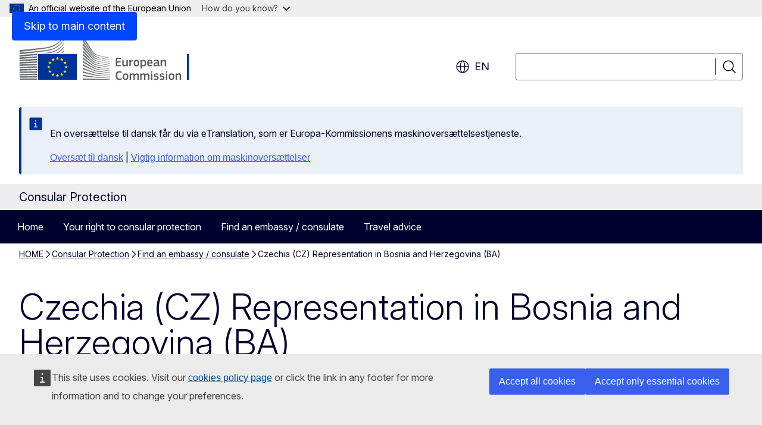

--- FILE ---
content_type: text/html; charset=UTF-8
request_url: https://consular-protection.ec.europa.eu/representation-offices/czechia-cz-representation-bosnia-and-herzegovina-ba_en?prefLang=da
body_size: 14384
content:
<!DOCTYPE html>
<html lang="en" dir="ltr" prefix="og: https://ogp.me/ns#">
  <head>
    <meta charset="utf-8" />
<meta name="keywords" content="embassy" />
<link rel="canonical" href="https://consular-protection.ec.europa.eu/representation-offices/czechia-cz-representation-bosnia-and-herzegovina-ba_en" />
<meta property="og:determiner" content="auto" />
<meta property="og:site_name" content="Consular Protection" />
<meta property="og:type" content="website" />
<meta property="og:url" content="https://consular-protection.ec.europa.eu/representation-offices/czechia-cz-representation-bosnia-and-herzegovina-ba_en" />
<meta property="og:title" content="Czechia (CZ) Representation in Bosnia and Herzegovina (BA)" />
<meta property="og:image" content="https://consular-protection.ec.europa.eu/profiles/contrib/ewcms/modules/ewcms_seo/assets/images/ec-socialmedia-fallback.png" />
<meta property="og:image:alt" content="Consular Protection" />
<meta name="twitter:card" content="summary_large_image" />
<meta name="twitter:title" content="Czechia (CZ) Representation in Bosnia and Herzegovina (BA)" />
<meta name="twitter:image" content="https://consular-protection.ec.europa.eu/profiles/contrib/ewcms/modules/ewcms_seo/assets/images/ec-socialmedia-fallback.png" />
<meta name="twitter:image:alt" content="Consular Protection" />
<meta http-equiv="X-UA-Compatible" content="IE=edge,chrome=1" />
<meta name="Generator" content="Drupal 11 (https://www.drupal.org)" />
<meta name="MobileOptimized" content="width" />
<meta name="HandheldFriendly" content="true" />
<meta name="viewport" content="width=device-width, initial-scale=1.0" />
<script type="module" src="https://cdn.jsdelivr.net/npm/@duetds/date-picker@1.4.0/dist/duet/duet.esm.js"></script>
<script type="application/json">{"service":"preview","position":"before"}</script>
<script type="application/ld+json">{
    "@context": "https:\/\/schema.org",
    "@type": "BreadcrumbList",
    "itemListElement": [
        {
            "@type": "ListItem",
            "position": 1,
            "item": {
                "@id": "https:\/\/ec.europa.eu\/info\/index_en",
                "name": "HOME"
            }
        },
        {
            "@type": "ListItem",
            "position": 2,
            "item": {
                "@id": "https:\/\/consular-protection.ec.europa.eu\/index_en",
                "name": "Consular Protection"
            }
        },
        {
            "@type": "ListItem",
            "position": 3,
            "item": {
                "@id": "https:\/\/consular-protection.ec.europa.eu\/representation-offices_en",
                "name": "Find an embassy \/ consulate"
            }
        },
        {
            "@type": "ListItem",
            "position": 4,
            "item": {
                "@id": "https:\/\/consular-protection.ec.europa.eu\/representation-offices\/czechia-cz-representation-bosnia-and-herzegovina-ba_en",
                "name": "Czechia (CZ) Representation in Bosnia and Herzegovina (BA)"
            }
        }
    ]
}</script>
<link rel="icon" href="/themes/contrib/oe_theme/images/favicons/ec/favicon.ico" type="image/vnd.microsoft.icon" />
<link rel="alternate" hreflang="en" href="https://consular-protection.ec.europa.eu/representation-offices/czechia-cz-representation-bosnia-and-herzegovina-ba_en" />
<link rel="icon" href="/themes/contrib/oe_theme/images/favicons/ec/favicon.svg" type="image/svg+xml" />
<link rel="apple-touch-icon" href="/themes/contrib/oe_theme/images/favicons/ec/favicon.png" />

    <title>Czechia (CZ) Representation in Bosnia and Herzegovina (BA) - Consular Protection</title>
    <link rel="stylesheet" media="all" href="/sites/default/files/css/css_jevQZx57H4Jw2KROXGcJHH4JkA4tcfHrFfFVq8Rnn_g.css?delta=0&amp;language=en&amp;theme=ewcms_theme&amp;include=eJw1yUEKACAIBMAPBT5JLBYKUkO99PtOzXUcXBMKGq7HDVa8Vw-JyxjN_55YVi1vFpS6JB58_hYt" />
<link rel="stylesheet" media="all" href="/sites/default/files/css/css_aYeHBXGvuq_3a9szwrcfvUD0XXvvRT4e91H_nZtBzfE.css?delta=1&amp;language=en&amp;theme=ewcms_theme&amp;include=eJw1yUEKACAIBMAPBT5JLBYKUkO99PtOzXUcXBMKGq7HDVa8Vw-JyxjN_55YVi1vFpS6JB58_hYt" />
<link rel="stylesheet" media="print" href="/sites/default/files/css/css_mlW0_E6L7pojKdQofOP556apadkmCAhjVaLWT35EmuU.css?delta=2&amp;language=en&amp;theme=ewcms_theme&amp;include=eJw1yUEKACAIBMAPBT5JLBYKUkO99PtOzXUcXBMKGq7HDVa8Vw-JyxjN_55YVi1vFpS6JB58_hYt" />
<link rel="stylesheet" media="all" href="/sites/default/files/css/css_VseXYQjRJxqdXffKEY30hn8qi8Xz1jXTnYzUhmUEANw.css?delta=3&amp;language=en&amp;theme=ewcms_theme&amp;include=eJw1yUEKACAIBMAPBT5JLBYKUkO99PtOzXUcXBMKGq7HDVa8Vw-JyxjN_55YVi1vFpS6JB58_hYt" />
<link rel="stylesheet" media="print" href="/sites/default/files/css/css_GPK8vfCo9aNqdrYiNrQQT6uEIo-01QizwXoM5os6yBQ.css?delta=4&amp;language=en&amp;theme=ewcms_theme&amp;include=eJw1yUEKACAIBMAPBT5JLBYKUkO99PtOzXUcXBMKGq7HDVa8Vw-JyxjN_55YVi1vFpS6JB58_hYt" />
<link rel="stylesheet" media="all" href="/sites/default/files/css/css_xEuWn78z3Wpg_GvDJgVxPh0uk_xM-9gHaxcT8F6Y7YE.css?delta=5&amp;language=en&amp;theme=ewcms_theme&amp;include=eJw1yUEKACAIBMAPBT5JLBYKUkO99PtOzXUcXBMKGq7HDVa8Vw-JyxjN_55YVi1vFpS6JB58_hYt" />
<link rel="stylesheet" media="print" href="/sites/default/files/css/css_z7XvrbZdiU08Ijs6IExa041wOKyq4wxBT9gmnYuVkZc.css?delta=6&amp;language=en&amp;theme=ewcms_theme&amp;include=eJw1yUEKACAIBMAPBT5JLBYKUkO99PtOzXUcXBMKGq7HDVa8Vw-JyxjN_55YVi1vFpS6JB58_hYt" />

    
  </head>
  <body class="language-en ecl-typography path-node page-node-type-oe-organisation">
          <a
  href="#main-content"
  class="ecl-link ecl-link--primary ecl-skip-link"
   id="skip-id"
>Skip to main content</a>

        <div id="cck_here"></div>    <script type="application/json">{"utility":"globan","theme":"light","logo":true,"link":true,"mode":false}</script>

      <div class="dialog-off-canvas-main-canvas" data-off-canvas-main-canvas>
          <header
  class="ecl-site-header ecl-site-header-with-logo-l ecl-site-header--has-menu"
  data-ecl-auto-init="SiteHeader"
>
  
    <div class="ecl-site-header__header">
        <div class="ecl-site-header__inner">
      <div class="ecl-site-header__background">
        <div class="ecl-site-header__header">
          <div class="ecl-site-header__container ecl-container">
            <div class="ecl-site-header__top" data-ecl-site-header-top>
                    <a
    class="ecl-link ecl-link--standalone ecl-site-header__logo-link"
    href="https://commission.europa.eu/index_en"
    aria-label="Home - European Commission"
    data-aria-label-en="Home - European Commission"
  >
                                <picture
  class="ecl-picture ecl-site-header__picture"
   title="European&#x20;Commission"
><source 
                  srcset="/themes/contrib/oe_theme/dist/ec/images/logo/positive/logo-ec--en.svg"
                          media="(min-width: 996px)"
                      ><img 
              class="ecl-site-header__logo-image ecl-site-header__logo-image--l"
              src="/themes/contrib/oe_theme/dist/ec/images/logo/logo-ec--mute.svg"
              alt="European Commission logo"
          ></picture>  </a>


              <div class="ecl-site-header__action">
                  <div class="ecl-site-header__language"><a
    class="ecl-button ecl-button--tertiary ecl-button--neutral ecl-site-header__language-selector"
    href="https://consular-protection.ec.europa.eu/representation-offices/czechia-cz-representation-bosnia-and-herzegovina-ba_en"
    data-ecl-language-selector
    role="button"
    aria-label="Change language, current language is English - en"
      aria-controls="language-list-overlay"
    ><span class="ecl-site-header__language-icon"><span 
  class="wt-icon--global ecl-icon ecl-icon--m ecl-site-header__icon ecl-icon--global"
  aria-hidden="false"
   title="en" role="img"></span></span>en</a><div class="ecl-site-header__language-container" id="language-list-overlay" hidden data-ecl-language-list-overlay aria-labelledby="ecl-site-header__language-title" role="dialog"><div class="ecl-site-header__language-header"><div
        class="ecl-site-header__language-title"
        id="ecl-site-header__language-title"
      >Select your language</div><button
  class="ecl-button ecl-button--tertiary ecl-button--neutral ecl-site-header__language-close ecl-button--icon-only"
  type="submit"
   data-ecl-language-list-close
><span class="ecl-button__container"><span class="ecl-button__label" data-ecl-label="true">Close</span><span 
  class="wt-icon--close ecl-icon ecl-icon--m ecl-button__icon ecl-icon--close"
  aria-hidden="true"
   data-ecl-icon></span></span></button></div><div
      class="ecl-site-header__language-content"
      data-ecl-language-list-content
    ><div class="ecl-site-header__language-category" data-ecl-language-list-eu><ul class="ecl-site-header__language-list" translate="no"><li class="ecl-site-header__language-item"><a
  href="https://consular-protection.ec.europa.eu/representation-offices/czechia-cz-representation-bosnia-and-herzegovina-ba_bg"
  class="ecl-link ecl-link--standalone ecl-site-header__language-link"
   hreflang="bg"
><span class="ecl-site-header__language-link-code">bg</span><span class="ecl-site-header__language-link-label" lang="bg">български</span></a></li><li class="ecl-site-header__language-item"><a
  href="https://consular-protection.ec.europa.eu/representation-offices/czechia-cz-representation-bosnia-and-herzegovina-ba_es"
  class="ecl-link ecl-link--standalone ecl-site-header__language-link"
   hreflang="es"
><span class="ecl-site-header__language-link-code">es</span><span class="ecl-site-header__language-link-label" lang="es">español</span></a></li><li class="ecl-site-header__language-item"><a
  href="https://consular-protection.ec.europa.eu/representation-offices/czechia-cz-representation-bosnia-and-herzegovina-ba_cs"
  class="ecl-link ecl-link--standalone ecl-site-header__language-link"
   hreflang="cs"
><span class="ecl-site-header__language-link-code">cs</span><span class="ecl-site-header__language-link-label" lang="cs">čeština</span></a></li><li class="ecl-site-header__language-item"><a
  href="https://consular-protection.ec.europa.eu/representation-offices/czechia-cz-representation-bosnia-and-herzegovina-ba_da"
  class="ecl-link ecl-link--standalone ecl-site-header__language-link"
   hreflang="da"
><span class="ecl-site-header__language-link-code">da</span><span class="ecl-site-header__language-link-label" lang="da">dansk</span></a></li><li class="ecl-site-header__language-item"><a
  href="https://consular-protection.ec.europa.eu/representation-offices/czechia-cz-representation-bosnia-and-herzegovina-ba_de"
  class="ecl-link ecl-link--standalone ecl-site-header__language-link"
   hreflang="de"
><span class="ecl-site-header__language-link-code">de</span><span class="ecl-site-header__language-link-label" lang="de">Deutsch</span></a></li><li class="ecl-site-header__language-item"><a
  href="https://consular-protection.ec.europa.eu/representation-offices/czechia-cz-representation-bosnia-and-herzegovina-ba_et"
  class="ecl-link ecl-link--standalone ecl-site-header__language-link"
   hreflang="et"
><span class="ecl-site-header__language-link-code">et</span><span class="ecl-site-header__language-link-label" lang="et">eesti</span></a></li><li class="ecl-site-header__language-item"><a
  href="https://consular-protection.ec.europa.eu/representation-offices/czechia-cz-representation-bosnia-and-herzegovina-ba_el"
  class="ecl-link ecl-link--standalone ecl-site-header__language-link"
   hreflang="el"
><span class="ecl-site-header__language-link-code">el</span><span class="ecl-site-header__language-link-label" lang="el">ελληνικά</span></a></li><li class="ecl-site-header__language-item"><a
  href="https://consular-protection.ec.europa.eu/representation-offices/czechia-cz-representation-bosnia-and-herzegovina-ba_en"
  class="ecl-link ecl-link--standalone ecl-site-header__language-link ecl-site-header__language-link--active"
   hreflang="en"
><span class="ecl-site-header__language-link-code">en</span><span class="ecl-site-header__language-link-label" lang="en">English</span></a></li><li class="ecl-site-header__language-item"><a
  href="https://consular-protection.ec.europa.eu/representation-offices/czechia-cz-representation-bosnia-and-herzegovina-ba_fr"
  class="ecl-link ecl-link--standalone ecl-site-header__language-link"
   hreflang="fr"
><span class="ecl-site-header__language-link-code">fr</span><span class="ecl-site-header__language-link-label" lang="fr">français</span></a></li><li class="ecl-site-header__language-item"><a
  href="https://consular-protection.ec.europa.eu/representation-offices/czechia-cz-representation-bosnia-and-herzegovina-ba_ga"
  class="ecl-link ecl-link--standalone ecl-site-header__language-link"
   hreflang="ga"
><span class="ecl-site-header__language-link-code">ga</span><span class="ecl-site-header__language-link-label" lang="ga">Gaeilge</span></a></li><li class="ecl-site-header__language-item"><a
  href="https://consular-protection.ec.europa.eu/representation-offices/czechia-cz-representation-bosnia-and-herzegovina-ba_hr"
  class="ecl-link ecl-link--standalone ecl-site-header__language-link"
   hreflang="hr"
><span class="ecl-site-header__language-link-code">hr</span><span class="ecl-site-header__language-link-label" lang="hr">hrvatski</span></a></li><li class="ecl-site-header__language-item"><a
  href="https://consular-protection.ec.europa.eu/representation-offices/czechia-cz-representation-bosnia-and-herzegovina-ba_it"
  class="ecl-link ecl-link--standalone ecl-site-header__language-link"
   hreflang="it"
><span class="ecl-site-header__language-link-code">it</span><span class="ecl-site-header__language-link-label" lang="it">italiano</span></a></li><li class="ecl-site-header__language-item"><a
  href="https://consular-protection.ec.europa.eu/representation-offices/czechia-cz-representation-bosnia-and-herzegovina-ba_lv"
  class="ecl-link ecl-link--standalone ecl-site-header__language-link"
   hreflang="lv"
><span class="ecl-site-header__language-link-code">lv</span><span class="ecl-site-header__language-link-label" lang="lv">latviešu</span></a></li><li class="ecl-site-header__language-item"><a
  href="https://consular-protection.ec.europa.eu/representation-offices/czechia-cz-representation-bosnia-and-herzegovina-ba_lt"
  class="ecl-link ecl-link--standalone ecl-site-header__language-link"
   hreflang="lt"
><span class="ecl-site-header__language-link-code">lt</span><span class="ecl-site-header__language-link-label" lang="lt">lietuvių</span></a></li><li class="ecl-site-header__language-item"><a
  href="https://consular-protection.ec.europa.eu/representation-offices/czechia-cz-representation-bosnia-and-herzegovina-ba_hu"
  class="ecl-link ecl-link--standalone ecl-site-header__language-link"
   hreflang="hu"
><span class="ecl-site-header__language-link-code">hu</span><span class="ecl-site-header__language-link-label" lang="hu">magyar</span></a></li><li class="ecl-site-header__language-item"><a
  href="https://consular-protection.ec.europa.eu/representation-offices/czechia-cz-representation-bosnia-and-herzegovina-ba_mt"
  class="ecl-link ecl-link--standalone ecl-site-header__language-link"
   hreflang="mt"
><span class="ecl-site-header__language-link-code">mt</span><span class="ecl-site-header__language-link-label" lang="mt">Malti</span></a></li><li class="ecl-site-header__language-item"><a
  href="https://consular-protection.ec.europa.eu/representation-offices/czechia-cz-representation-bosnia-and-herzegovina-ba_nl"
  class="ecl-link ecl-link--standalone ecl-site-header__language-link"
   hreflang="nl"
><span class="ecl-site-header__language-link-code">nl</span><span class="ecl-site-header__language-link-label" lang="nl">Nederlands</span></a></li><li class="ecl-site-header__language-item"><a
  href="https://consular-protection.ec.europa.eu/representation-offices/czechia-cz-representation-bosnia-and-herzegovina-ba_pl"
  class="ecl-link ecl-link--standalone ecl-site-header__language-link"
   hreflang="pl"
><span class="ecl-site-header__language-link-code">pl</span><span class="ecl-site-header__language-link-label" lang="pl">polski</span></a></li><li class="ecl-site-header__language-item"><a
  href="https://consular-protection.ec.europa.eu/representation-offices/czechia-cz-representation-bosnia-and-herzegovina-ba_pt"
  class="ecl-link ecl-link--standalone ecl-site-header__language-link"
   hreflang="pt"
><span class="ecl-site-header__language-link-code">pt</span><span class="ecl-site-header__language-link-label" lang="pt">português</span></a></li><li class="ecl-site-header__language-item"><a
  href="https://consular-protection.ec.europa.eu/representation-offices/czechia-cz-representation-bosnia-and-herzegovina-ba_ro"
  class="ecl-link ecl-link--standalone ecl-site-header__language-link"
   hreflang="ro"
><span class="ecl-site-header__language-link-code">ro</span><span class="ecl-site-header__language-link-label" lang="ro">română</span></a></li><li class="ecl-site-header__language-item"><a
  href="https://consular-protection.ec.europa.eu/representation-offices/czechia-cz-representation-bosnia-and-herzegovina-ba_sk"
  class="ecl-link ecl-link--standalone ecl-site-header__language-link"
   hreflang="sk"
><span class="ecl-site-header__language-link-code">sk</span><span class="ecl-site-header__language-link-label" lang="sk">slovenčina</span></a></li><li class="ecl-site-header__language-item"><a
  href="https://consular-protection.ec.europa.eu/representation-offices/czechia-cz-representation-bosnia-and-herzegovina-ba_sl"
  class="ecl-link ecl-link--standalone ecl-site-header__language-link"
   hreflang="sl"
><span class="ecl-site-header__language-link-code">sl</span><span class="ecl-site-header__language-link-label" lang="sl">slovenščina</span></a></li><li class="ecl-site-header__language-item"><a
  href="https://consular-protection.ec.europa.eu/representation-offices/czechia-cz-representation-bosnia-and-herzegovina-ba_fi"
  class="ecl-link ecl-link--standalone ecl-site-header__language-link"
   hreflang="fi"
><span class="ecl-site-header__language-link-code">fi</span><span class="ecl-site-header__language-link-label" lang="fi">suomi</span></a></li><li class="ecl-site-header__language-item"><a
  href="https://consular-protection.ec.europa.eu/representation-offices/czechia-cz-representation-bosnia-and-herzegovina-ba_sv"
  class="ecl-link ecl-link--standalone ecl-site-header__language-link"
   hreflang="sv"
><span class="ecl-site-header__language-link-code">sv</span><span class="ecl-site-header__language-link-label" lang="sv">svenska</span></a></li></ul></div></div></div></div>
<div class="ecl-site-header__search-container" role="search">
  <a
    class="ecl-button ecl-button--tertiary ecl-button--neutral ecl-site-header__search-toggle"
    href=""
    data-ecl-search-toggle="true"
    aria-controls=""
    aria-expanded="false"
  ><span 
  class="wt-icon--search ecl-icon ecl-icon--s ecl-site-header__icon ecl-icon--search"
  aria-hidden="true"
   role="img"></span></a>
  <script type="application/json">{"service":"search","version":"2.0","form":".ecl-search-form","filters":{"scope":{"sites":[{"selected":true,"name":"Consular Protection","id":["comm-ewcms-consularprotection"]}]}}}</script>
<form
  class="ecl-search-form ecl-site-header__search"
  role="search"
   class="oe-search-search-form" data-drupal-selector="oe-search-search-form" action="/representation-offices/czechia-cz-representation-bosnia-and-herzegovina-ba_en?prefLang=da" method="post" id="oe-search-search-form" accept-charset="UTF-8" data-ecl-search-form
><div class="ecl-form-group"><label
                  for="edit-keys"
            id="edit-keys-label"
          class="ecl-form-label ecl-search-form__label"
    >Search</label><input
      id="edit-keys"
      class="ecl-text-input ecl-text-input--m ecl-search-form__text-input form-search ecl-search-form__text-input"
      name="keys"
        type="search"
            
  ></div><button
  class="ecl-button ecl-button--tertiary ecl-search-form__button ecl-search-form__button ecl-button--icon-only"
  type="submit"
  
><span class="ecl-button__container"><span 
  class="wt-icon--search ecl-icon ecl-icon--m ecl-button__icon ecl-icon--search"
  aria-hidden="true"
   data-ecl-icon></span><span class="ecl-button__label" data-ecl-label="true">Search</span></span></button><input autocomplete="off" data-drupal-selector="form-i-yw1tbpmzvbormjwgx2wgpumppafvgc9qacmzyoi6w" type="hidden" name="form_build_id" value="form-i_YW1tBPMzVbORMjWgx2WGPumPpaFVGc9qaCmZyoi6w" /><input data-drupal-selector="edit-oe-search-search-form" type="hidden" name="form_id" value="oe_search_search_form" /></form>
  
</div>


              </div>
            </div>
          </div>
        </div>
      </div>
    </div>
  
  </div>
      <div>
    <div id="block-machinetranslation">
  
    
      <div class="ecl-lang-select-page ecl-u-pv-m ecl-u-d-none" id="etrans-block">
  <div class="ecl-container">
    <div class="webtools-etrans--wrapper">
      <div id="webtools-etrans"></div>
      <div class="webtools-etrans--message">
        <div
  class="ecl-notification ecl-notification--info"
  data-ecl-notification
  role="alert"
  data-ecl-auto-init="Notification"
><span 
  class="wt-icon--information ecl-icon ecl-icon--m ecl-notification__icon ecl-icon--information"
  aria-hidden="false"
  ></span><div class="ecl-notification__content"><div class="ecl-notification__description">&nbsp;</div></div></div>      </div>
    </div>
  </div>
</div>
<div class="ecl-lang-select-page ecl-u-pv-m ecl-u-d-none" id="no-etrans-block">
  <div class="ecl-container">
    <div class="webtools-etrans--wrapper">
      <div id="webtools-etrans"></div>
      <div class="webtools-etrans--message">
        <div
  class="ecl-notification ecl-notification--warning"
  data-ecl-notification
  role="alert"
  data-ecl-auto-init="Notification"
><span 
  class="wt-icon--information ecl-icon ecl-icon--m ecl-notification__icon ecl-icon--information"
  aria-hidden="false"
  ></span><div class="ecl-notification__content"><div class="ecl-notification__description">&nbsp;</div></div></div>      </div>
    </div>
  </div>
</div>

  </div>

  </div>

  
    <div class="ecl-container">
    <div class="ecl-site-header__banner-top">
      <a href="https://commission.europa.eu/aid-development-cooperation-fundamental-rights_en" class="ecl-link ecl-link--standalone ecl-link--no-visited" data-header-class-link="true" data-header-class-link-label-en="Aid, Development cooperation, Fundamental rights">Aid, Development cooperation, Fundamental rights</a>
    </div>
  </div>
          <div class="ecl-site-header__banner">
      <div class="ecl-container">
                  <div class="ecl-site-header__site-name">Consular Protection</div>
                      </div>
    </div>
      <div id="block-ewcms-theme-horizontal-menu">
  
    
      <div style="height: 0">&nbsp;</div><div class="ewcms-horizontal-menu">
      
                
                
                
          
      <nav
  class="ecl-menu"
  data-ecl-menu
  data-ecl-menu-max-lines="2"
  data-ecl-auto-init="Menu"
      data-ecl-menu-label-open="Menu"
        data-ecl-menu-label-close="Close"
    role="navigation" aria-label="Site&#x20;navigation"
><div class="ecl-menu__overlay"></div><div class="ecl-container ecl-menu__container"><button
  class="ecl-button ecl-button--tertiary ecl-button--neutral ecl-menu__open ecl-button--icon-only"
  type="button"
   data-ecl-menu-open aria-expanded="false"
><span class="ecl-button__container"><span 
  class="wt-icon--hamburger ecl-icon ecl-icon--m ecl-button__icon ecl-icon--hamburger"
  aria-hidden="true"
   data-ecl-icon></span><span 
  class="wt-icon--close ecl-icon ecl-icon--m ecl-button__icon ecl-icon--close"
  aria-hidden="true"
   data-ecl-icon></span><span class="ecl-button__label" data-ecl-label="true">Menu</span></span></button><section class="ecl-menu__inner" data-ecl-menu-inner aria-label="Menu"><header class="ecl-menu__inner-header"><button
  class="ecl-button ecl-button--tertiary ecl-menu__close ecl-button--icon-only"
  type="submit"
   data-ecl-menu-close
><span class="ecl-button__container"><span class="ecl-button__label" data-ecl-label="true">Close</span><span 
  class="wt-icon--close ecl-icon ecl-icon--m ecl-button__icon ecl-icon--close"
  aria-hidden="true"
   data-ecl-icon></span></span></button><div class="ecl-menu__title">Menu</div><button
  class="ecl-button ecl-button--tertiary ecl-menu__back"
  type="submit"
   data-ecl-menu-back
><span class="ecl-button__container"><span 
  class="wt-icon--corner-arrow ecl-icon ecl-icon--xs ecl-icon--rotate-270 ecl-button__icon ecl-icon--corner-arrow"
  aria-hidden="true"
   data-ecl-icon></span><span class="ecl-button__label" data-ecl-label="true">Back</span></span></button></header><button
  class="ecl-button ecl-button--tertiary ecl-menu__item ecl-menu__items-previous ecl-button--icon-only"
  type="button"
   data-ecl-menu-items-previous tabindex="-1"
><span class="ecl-button__container"><span 
  class="wt-icon--corner-arrow ecl-icon ecl-icon--s ecl-icon--rotate-270 ecl-button__icon ecl-icon--corner-arrow"
  aria-hidden="true"
   data-ecl-icon></span><span class="ecl-button__label" data-ecl-label="true">Previous items</span></span></button><button
  class="ecl-button ecl-button--tertiary ecl-menu__item ecl-menu__items-next ecl-button--icon-only"
  type="button"
   data-ecl-menu-items-next tabindex="-1"
><span class="ecl-button__container"><span 
  class="wt-icon--corner-arrow ecl-icon ecl-icon--s ecl-icon--rotate-90 ecl-button__icon ecl-icon--corner-arrow"
  aria-hidden="true"
   data-ecl-icon></span><span class="ecl-button__label" data-ecl-label="true">Next items</span></span></button><ul class="ecl-menu__list" data-ecl-menu-list><li class="ecl-menu__item" data-ecl-menu-item id="ecl-menu-item-ecl-menu-1653641706-0"><a
  href="/index_en?prefLang=da"
  class="ecl-link ecl-link--standalone ecl-menu__link"
   data-untranslated-label="Home" data-active-path="&#x2F;" data-ecl-menu-link id="ecl-menu-item-ecl-menu-1653641706-0-link"
>Home</a></li><li class="ecl-menu__item" data-ecl-menu-item id="ecl-menu-item-ecl-menu-1653641706-1"><a
  href="/your-right-consular-protection_en?prefLang=da"
  class="ecl-link ecl-link--standalone ecl-menu__link"
   data-untranslated-label="Your&#x20;right&#x20;to&#x20;consular&#x20;protection" data-active-path="&#x2F;node&#x2F;2229" data-ecl-menu-link id="ecl-menu-item-ecl-menu-1653641706-1-link"
>Your right to consular protection</a></li><li class="ecl-menu__item" data-ecl-menu-item id="ecl-menu-item-ecl-menu-1653641706-2"><a
  href="/representation-offices_en?prefLang=da"
  class="ecl-link ecl-link--standalone ecl-menu__link"
   data-untranslated-label="Find&#x20;an&#x20;embassy&#x20;&#x2F;&#x20;consulate" data-active-path="&#x2F;node&#x2F;2235" data-ecl-menu-link id="ecl-menu-item-ecl-menu-1653641706-2-link"
>Find an embassy / consulate</a></li><li class="ecl-menu__item" data-ecl-menu-item id="ecl-menu-item-ecl-menu-1653641706-3"><a
  href="/travel-advice_en?prefLang=da"
  class="ecl-link ecl-link--standalone ecl-menu__link"
   data-untranslated-label="Travel&#x20;advice" data-active-path="&#x2F;node&#x2F;2232" data-ecl-menu-link id="ecl-menu-item-ecl-menu-1653641706-3-link"
>Travel advice</a></li></ul></section></div></nav>

</div>

  </div>



</header>

            <div class="ecl-u-mb-2xl" id="block-ewcms-theme-page-header">
  
    
      
                
  


<div
  class="ecl-page-header"
  
><div class="ecl-container ecl-page-header__container"><nav
  class="ecl-breadcrumb ecl-page-header__breadcrumb"
   aria-label="You&#x20;are&#x20;here&#x3A;" aria-label="" data-ecl-breadcrumb="true" data-ecl-auto-init="Breadcrumb"
><ol class="ecl-breadcrumb__container"><li class="ecl-breadcrumb__segment" data-ecl-breadcrumb-item="static"><a
  href="https://ec.europa.eu/info/index_en"
  class="ecl-link ecl-breadcrumb__link"
  
>HOME</a><span 
  class="wt-icon--corner-arrow ecl-icon ecl-icon--fluid ecl-breadcrumb__icon ecl-icon--corner-arrow"
  aria-hidden="true"
   role="presentation"></span></li><li
            class="ecl-breadcrumb__segment ecl-breadcrumb__segment--ellipsis"
            data-ecl-breadcrumb-ellipsis
            aria-hidden="true"
            ><button
  class="ecl-button ecl-button--tertiary ecl-button--m ecl-button--neutral ecl-breadcrumb__ellipsis"
  type="button"
   data-ecl-breadcrumb-ellipsis-button aria-label=""
>…</button><span 
  class="wt-icon--corner-arrow ecl-icon ecl-icon--fluid ecl-breadcrumb__icon ecl-icon--corner-arrow"
  aria-hidden="true"
   role="presentation"></span></li><li class="ecl-breadcrumb__segment" data-ecl-breadcrumb-item="expandable"><a
  href="/index_en?prefLang=da"
  class="ecl-link ecl-breadcrumb__link"
  
>Consular Protection</a><span 
  class="wt-icon--corner-arrow ecl-icon ecl-icon--fluid ecl-breadcrumb__icon ecl-icon--corner-arrow"
  aria-hidden="true"
   role="presentation"></span></li><li class="ecl-breadcrumb__segment" data-ecl-breadcrumb-item="static"><a
  href="/representation-offices_en?prefLang=da"
  class="ecl-link ecl-breadcrumb__link"
  
>Find an embassy / consulate</a><span 
  class="wt-icon--corner-arrow ecl-icon ecl-icon--fluid ecl-breadcrumb__icon ecl-icon--corner-arrow"
  aria-hidden="true"
   role="presentation"></span></li><li class="ecl-breadcrumb__segment ecl-breadcrumb__current-page" data-ecl-breadcrumb-item="static" aria-current="page"><span>Czechia (CZ) Representation in Bosnia and Herzegovina (BA)</span></li></ol></nav><h1 class="ecl-page-header__title"><span>Czechia (CZ) Representation in Bosnia and Herzegovina (BA)</span></h1><ul class="ecl-page-header__meta"><li class="ecl-page-header__meta-item">embassy</li></ul></div></div>
  </div>


  

  <main class="ecl-u-pb-xl" id="main-content" data-inpage-navigation-source-area="h2.ecl-u-type-heading-2, div.ecl-featured-item__heading">
    <div class="ecl-container">
      <div class="ecl-row">
        <div class="ecl-col-s-12 ewcms-top-sidebar">
            <div>
    <div data-drupal-messages-fallback class="hidden"></div>
  </div>

        </div>
      </div>
      <div class="ecl-row">
        <div class="ecl-col-s-12">
                      <div  class="ecl-row ecl-u-mt-l">
              <div class="oe-theme-left-sidebar ecl-col-12 ecl-col-l-3">
                      <nav
  class="ecl-inpage-navigation oe-theme-ecl-inpage-navigation ecl-u-z-dropdown"
  data-ecl-auto-init="InpageNavigation" data-ecl-auto-initialized="true"
  data-ecl-inpage-navigation="true"
  aria-labelledby="ecl-inpage-navigation-1076983891"
><div class="ecl-inpage-navigation__title" id="ecl-inpage-navigation-1076983891">
    Page contents
  </div><div class="ecl-inpage-navigation__body"><div class="ecl-inpage-navigation__trigger-wrapper"><button 
      type="button"
      class="ecl-inpage-navigation__trigger"
      id="ecl-inpage-navigation-1076983891-trigger"
      data-ecl-inpage-navigation-trigger="true"
      aria-controls="ecl-inpage-navigation-list"
      aria-expanded="false"><span
          class="ecl-inpage-navigation__trigger-current"
          data-ecl-inpage-navigation-trigger-current="true">Page contents</span><span 
  class="wt-icon--corner-arrow ecl-icon ecl-icon--xs ecl-icon--rotate-180 ecl-inpage-navigation__trigger-icon ecl-icon--corner-arrow"
  aria-hidden="false"
  ></span></button></div><ul class="ecl-inpage-navigation__list" data-ecl-inpage-navigation-list="true" id="ecl-inpage-navigation-1076983891-list"></ul></div></nav>


              </div>
              <div class="oe-theme-content-region ecl-col-l-9">
                <div id="block-ewcms-theme-main-page-content" data-inpage-navigation-source-area="h2, div.ecl-featured-item__heading" class="ecl-u-mb-l">
  
    
      <article dir="ltr">

  
    

  
  <div>
                                                                      
              <div class="ecl-u-mb-2xl">
            <dl
    class="ecl-description-list ecl-description-list--horizontal ecl-u-mb-s ecl-u-mt-s"
    
  ><dt class="ecl-description-list__term">Spoken EU languages</dt><dd class="ecl-description-list__definition ecl-description-list__definition--taxonomy"><ul class="ecl-description-list__definition-list"><li class="ecl-description-list__definition-item">English</li><li class="ecl-description-list__definition-item">French</li></ul></dd></dl>
    </div>
      <div>
              <h2 id="contact" class="ecl-u-type-heading-2 ecl-u-mt-none ecl-u-mb-l">Contact</h2>
            
      <div class="ecl-row ecl-u-mv-xl">
            <div class="ecl-col-12">
      <h3 class="ecl-u-type-heading-3 ecl-u-mt-none">
            <div>Czechia (CZ) Representation in Bosnia and Herzegovina (BA)</div>
      </h3>
    </div>
  
  
      <div class="ecl-col-12">
                                                                                          <dl
    class="ecl-description-list ecl-description-list--horizontal"
    
  ><dt class="ecl-description-list__term">Name</dt><dd class="ecl-description-list__definition"><div><div>Czechia (CZ) Representation in Bosnia and Herzegovina (BA)</div></div></dd><dt class="ecl-description-list__term">Website</dt><dd class="ecl-description-list__definition"><a
  href="http://www.mzv.cz/sarajevo"
  class="ecl-link ecl-link--standalone ecl-link--icon"
  
><span 
      class="ecl-link__label">http://www.mzv.cz/sarajevo</span><span 
  class="wt-icon--external ecl-icon ecl-icon--2xs ecl-link__icon ecl-icon--external"
  aria-hidden="false"
  ></span></a></dd><dt class="ecl-description-list__term">Email</dt><dd class="ecl-description-list__definition"><div><span class="spamspan"><span class="u">consular_sarajevo</span><img class="spamspan-image" alt="at" src="/modules/contrib/spamspan/image.gif"><span class="d">mzv<span class="o"> [dot] </span>cz</span></span></div></dd><dt class="ecl-description-list__term">Phone number</dt><dd class="ecl-description-list__definition"><div>+387 33/587 050</div></dd><dt class="ecl-description-list__term">Fax number</dt><dd class="ecl-description-list__definition"><div>+387 33/ 587 060</div></dd><dt class="ecl-description-list__term">Postal address</dt><dd class="ecl-description-list__definition"><div><p class="address" translate="no"><span class="address-line1">Embassy of the Czech Republic, Franjevacka 19 </span><br><span class="postal-code">71000 </span><span class="locality">Sarajevo </span><br><span class="country">Bosnia and Herzegovina </span></p></div></dd></dl>  
        </div>
  </div>

  
    </div>
  

  </div>

</article>

  </div>

                
              </div>
            </div>
                  </div>
      </div>
      <div class="ecl-row">
        <div class="ecl-col-s-12">
          
            <div>
    <div id="block-ewcms-theme-socialshare">
  
    
      <div class="ecl-social-media-share ecl-u-screen-only">
  <p class="ecl-social-media-share__description">
    Share this page
  </p>
  <script type="application/json">{"service":"share","version":"2.0","networks":["twitter","facebook","linkedin","email","more"],"display":"icons","stats":true,"selection":true}</script>
</div>

  </div>

  </div>

        </div>
      </div>
    </div>
  </main>

          
  



  

  
    


    
          
  <footer
  class="ecl-site-footer"
   data-logo-area-label-en="Home&#x20;-&#x20;European&#x20;Commission"
><div class="ecl-site-footer__main"><div class="ecl-container ecl-site-footer__container"><div class="ecl-site-footer__row ecl-site-footer__row--specific"><div 
  class="ecl-site-footer__section ecl-site-footer__section--site-info"
  
><div class="ecl-site-footer__title"><a
  href="https://consular-protection.ec.europa.eu/index_en"
  class="ecl-link ecl-link--inverted ecl-link--icon ecl-site-footer__title-link"
  
><span 
      class="ecl-link__label">Consular Protection</span><span 
  class="wt-icon--arrow-left wt-icon--inverted ecl-icon ecl-icon--xs ecl-icon--flip-horizontal ecl-link__icon ecl-icon--arrow-left"
  aria-hidden="true"
  ></span></a></div><div class="ecl-site-footer__description">This site is managed by:<br />Directorate-General for Justice and Consumers</div><div
  class="ecl-social-media-follow ecl-social-media-follow--horizontal ecl-social-media-follow--left ecl-site-footer__social-media"
  
><ul class="ecl-social-media-follow__list"><li class="ecl-social-media-follow__item"><a
  href="https://www.facebook.com/EUJustice"
  class="ecl-link ecl-link--standalone ecl-link--inverted ecl-link--icon ecl-social-media-follow__link ecl-link--icon-only"
   data-section-label-untranslated="Follow&#x20;us" data-footer-link-label="Facebook"
><span 
  class="wt-icon-networks--facebook wt-icon--inverted ecl-icon ecl-icon--s ecl-link__icon ecl-social-media-follow__icon ecl-icon-networks--facebook"
  aria-hidden="true"
  ></span><span 
      class="ecl-link__label">Facebook</span></a></li><li class="ecl-social-media-follow__item"><a
  href="https://www.youtube.com/user/EUJustice"
  class="ecl-link ecl-link--standalone ecl-link--inverted ecl-link--icon ecl-social-media-follow__link ecl-link--icon-only"
   data-section-label-untranslated="Follow&#x20;us" data-footer-link-label="YouTube"
><span 
  class="wt-icon-networks--youtube wt-icon--inverted ecl-icon ecl-icon--s ecl-link__icon ecl-social-media-follow__icon ecl-icon-networks--youtube"
  aria-hidden="true"
  ></span><span 
      class="ecl-link__label">YouTube</span></a></li><li class="ecl-social-media-follow__item"><a
  href="https://twitter.com/EU_Justice"
  class="ecl-link ecl-link--standalone ecl-link--inverted ecl-link--icon ecl-social-media-follow__link ecl-link--icon-only"
   data-section-label-untranslated="Follow&#x20;us" data-footer-link-label="Twitter"
><span 
  class="wt-icon-networks--twitter wt-icon--inverted ecl-icon ecl-icon--s ecl-link__icon ecl-social-media-follow__icon ecl-icon-networks--twitter"
  aria-hidden="true"
  ></span><span 
      class="ecl-link__label">Twitter</span></a></li></ul></div></div><div class="ecl-site-footer__section ecl-site-footer__section--links"><div class="ecl-site-footer__row"><div 
  class="ecl-site-footer__section ecl-site-footer__section--more ecl-footer-class-links"
  
><div class="ecl-site-footer__title">
    More information on:  </div><ul class="ecl-site-footer__list"><li class="ecl-site-footer__list-item"><a
  href="https://commission.europa.eu/aid-development-cooperation-fundamental-rights_en"
  class="ecl-link ecl-link--standalone ecl-link--inverted ecl-site-footer__link"
   data-footer-class-link-en="Aid,&#x20;Development&#x20;cooperation,&#x20;Fundamental&#x20;rights"
>Aid, Development cooperation, Fundamental rights</a></li></ul></div><div 
  class="ecl-site-footer__section ecl-site-footer__section--related"
  
><div class="ecl-site-footer__title">
    Related links  </div><ul class="ecl-site-footer__list"><li class="ecl-site-footer__list-item"><a
  href="https://ec.europa.eu/consularprotection/representation-offices_en"
  class="ecl-link ecl-link--standalone ecl-link--inverted ecl-site-footer__link"
   data-section-label-untranslated="Related&#x20;links" data-footer-link-label="Find&#x20;an&#x20;embassy&#x20;&#x2F;&#x20;consulate"
>Find an embassy / consulate</a></li><li class="ecl-site-footer__list-item"><a
  href="https://consular-protection.ec.europa.eu/travel-advice/campaigns-consular-protection_en"
  class="ecl-link ecl-link--standalone ecl-link--inverted ecl-site-footer__link"
   data-section-label-untranslated="Related&#x20;links" data-footer-link-label="Campaigns&#x20;consular&#x20;protection"
>Campaigns consular protection</a></li><li class="ecl-site-footer__list-item"><a
  href="https://ec.europa.eu/consularprotection/travel-advice_en"
  class="ecl-link ecl-link--standalone ecl-link--inverted ecl-site-footer__link"
   data-section-label-untranslated="Related&#x20;links" data-footer-link-label="Travel&#x20;advice"
>Travel advice</a></li><li class="ecl-site-footer__list-item"><a
  href="https://www.eeas.europa.eu/eeas/consular-protection-eu-citizens_en"
  class="ecl-link ecl-link--standalone ecl-link--inverted ecl-site-footer__link"
   data-section-label-untranslated="Related&#x20;links" data-footer-link-label="Your&#x20;right&#x20;consular&#x20;protection"
>Your right consular protection</a></li></ul></div></div></div></div><div class="ecl-site-footer__row ecl-site-footer__row--common"><div 
  class="ecl-site-footer__section ecl-site-footer__section--common"
  
><a
  href="https://commission.europa.eu/index_en"
  class="ecl-link ecl-link--standalone ecl-link--inverted ecl-site-footer__logo-link"
  
><picture
  class="ecl-picture ecl-site-footer__picture"
  
><img 
              class="ecl-site-footer__logo-image"
              src="/themes/contrib/oe_theme/dist/ec/images/logo/negative/logo-ec--en.svg"
              alt="European Commission logo"
          ></picture></a><div class="ecl-site-footer__extra-links-container"><div
  class="ecl-social-media-follow ecl-social-media-follow--left ecl-social-media-follow--description_inline ecl-site-footer__social-media"
  
><p class="ecl-social-media-follow__description">Follow the European Commission</p><ul class="ecl-social-media-follow__list"><li class="ecl-social-media-follow__item"><a
  href="https://www.facebook.com/EuropeanCommission"
  class="ecl-link ecl-link--standalone ecl-link--inverted ecl-link--icon ecl-social-media-follow__link ecl-link--icon-only"
   data-section-label-untranslated="social_media_common_links" data-footer-link-label="Facebook"
><span 
  class="wt-icon-networks--facebook wt-icon--inverted ecl-icon ecl-icon--s ecl-link__icon ecl-social-media-follow__icon ecl-icon-networks--facebook"
  aria-hidden="true"
  ></span><span 
      class="ecl-link__label">Facebook</span></a></li><li class="ecl-social-media-follow__item"><a
  href="https://www.instagram.com/europeancommission"
  class="ecl-link ecl-link--standalone ecl-link--inverted ecl-link--icon ecl-social-media-follow__link ecl-link--icon-only"
   data-section-label-untranslated="social_media_common_links" data-footer-link-label="Instagram"
><span 
  class="wt-icon-networks--instagram wt-icon--inverted ecl-icon ecl-icon--s ecl-link__icon ecl-social-media-follow__icon ecl-icon-networks--instagram"
  aria-hidden="true"
  ></span><span 
      class="ecl-link__label">Instagram</span></a></li><li class="ecl-social-media-follow__item"><a
  href="https://x.com/EU_Commission"
  class="ecl-link ecl-link--standalone ecl-link--inverted ecl-link--icon ecl-social-media-follow__link ecl-link--icon-only"
   data-section-label-untranslated="social_media_common_links" data-footer-link-label="X"
><span 
  class="wt-icon-networks--x wt-icon--inverted ecl-icon ecl-icon--s ecl-link__icon ecl-social-media-follow__icon ecl-icon-networks--x"
  aria-hidden="true"
  ></span><span 
      class="ecl-link__label">X</span></a></li><li class="ecl-social-media-follow__item"><a
  href="https://www.linkedin.com/company/european-commission"
  class="ecl-link ecl-link--standalone ecl-link--inverted ecl-link--icon ecl-social-media-follow__link ecl-link--icon-only"
   data-section-label-untranslated="social_media_common_links" data-footer-link-label="Linkedin"
><span 
  class="wt-icon-networks--linkedin wt-icon--inverted ecl-icon ecl-icon--s ecl-link__icon ecl-social-media-follow__icon ecl-icon-networks--linkedin"
  aria-hidden="true"
  ></span><span 
      class="ecl-link__label">Linkedin</span></a></li><li class="ecl-social-media-follow__item"><a
  href="https://european-union.europa.eu/contact-eu/social-media-channels_en"
  class="ecl-link ecl-link--standalone ecl-link--inverted ecl-link--icon ecl-social-media-follow__link ecl-link--icon-only"
   data-section-label-untranslated="social_media_common_links" data-footer-link-label="Other"
><span 
  class="wt-icon-networks--chain wt-icon--inverted ecl-icon ecl-icon--s ecl-link__icon ecl-social-media-follow__icon ecl-icon-networks--chain"
  aria-hidden="true"
  ></span><span 
      class="ecl-link__label">Other</span></a></li></ul></div><ul class="ecl-site-footer__list ecl-site-footer__list--inline"><li class="ecl-site-footer__list-item"><a
  href="https://commission.europa.eu/about/contact_en"
  class="ecl-link ecl-link--standalone ecl-link--inverted ecl-site-footer__link"
   data-section-label-untranslated="extra_links" data-footer-link-label="Contact&#x20;us"
>Contact us</a></li></ul></div><ul class="ecl-site-footer__list ecl-site-footer__list--inline"><li class="ecl-site-footer__list-item"><a
  href="https://commission.europa.eu/legal-notice/vulnerability-disclosure-policy_en"
  class="ecl-link ecl-link--standalone ecl-link--inverted ecl-site-footer__link"
   data-section-label-untranslated="legal_navigation" data-footer-link-label="Report&#x20;an&#x20;IT&#x20;vulnerability"
>Report an IT vulnerability</a></li><li class="ecl-site-footer__list-item"><a
  href="https://commission.europa.eu/languages-our-websites_en"
  class="ecl-link ecl-link--standalone ecl-link--inverted ecl-site-footer__link"
   data-section-label-untranslated="legal_navigation" data-footer-link-label="Languages&#x20;on&#x20;our&#x20;websites"
>Languages on our websites</a></li><li class="ecl-site-footer__list-item"><a
  href="https://commission.europa.eu/cookies-policy_en"
  class="ecl-link ecl-link--standalone ecl-link--inverted ecl-site-footer__link"
   data-section-label-untranslated="legal_navigation" data-footer-link-label="Cookies"
>Cookies</a></li><li class="ecl-site-footer__list-item"><a
  href="https://commission.europa.eu/privacy-policy-websites-managed-european-commission_en"
  class="ecl-link ecl-link--standalone ecl-link--inverted ecl-site-footer__link"
   data-section-label-untranslated="legal_navigation" data-footer-link-label="Privacy&#x20;policy"
>Privacy policy</a></li><li class="ecl-site-footer__list-item"><a
  href="https://commission.europa.eu/legal-notice_en"
  class="ecl-link ecl-link--standalone ecl-link--inverted ecl-site-footer__link"
   data-section-label-untranslated="legal_navigation" data-footer-link-label="Legal&#x20;notice"
>Legal notice</a></li><li class="ecl-site-footer__list-item"><a
  href="/accessibility-statement_en?prefLang=da"
  class="ecl-link ecl-link--standalone ecl-link--inverted ecl-site-footer__link"
   data-is-accessibility-link="true"
>Accessibility</a></li></ul></div></div></div></div></footer>


  
  </div>

    <script type="application/json">{"utility":"piwik","siteID":"62e982e3-7d9e-4cbb-8c16-a4ae212844c2","sitePath":["consular-protection.ec.europa.eu"],"instance":"ec","dimensions":[{"id":3,"value":"Organisation"},{"id":4,"value":"embassy"},{"id":5,"value":"Directorate-General-for-Justice-and-Consumers"},{"id":6,"value":"Czechia (CZ) Representation in Bosnia and Herzegovina (BA)"},{"id":7,"value":"1fe180b7-ece6-487c-a54f-61a3f828967d"},{"id":8,"value":"EC - STANDARDISED"},{"id":9,"value":"embassy international-affairs"},{"id":10,"value":"Default landing page"},{"id":12,"value":"2"}]}</script>
<script type="application/json">{"utility":"cck"}</script>
<script type="application/json">{"service":"laco","include":"#block-ewcms-theme-main-page-content .ecl","coverage":{"document":"any","page":"any"},"icon":"all","exclude":".nolaco, .ecl-file, .ecl-content-item__title","ignore":["filename=([A-Za-z0-9\\-\\_]+)_([A-Za-z]{2}).pdf"]}</script>

    <script type="application/json" data-drupal-selector="drupal-settings-json">{"path":{"baseUrl":"\/","pathPrefix":"","currentPath":"node\/1054","currentPathIsAdmin":false,"isFront":false,"currentLanguage":"en","urlSuffixes":["bg","cs","da","de","et","el","en","es","fr","ga","hr","it","lv","lt","hu","mt","nl","pl","pt","ro","sk","sl","fi","sv","tr","ar","ca","is","no","uk","ru","zh","lb","sw","he","ja","kl"],"currentQuery":{"prefLang":"da"}},"pluralDelimiter":"\u0003","suppressDeprecationErrors":true,"ewcms_multilingual":{"monolingual":false,"current_node_available_translations":["en"],"machine_translation_script":{"json":"{\u0022service\u0022:\u0022etrans\u0022,\u0022renderAs\u0022:false,\u0022user\u0022:\u0022Consular Protection\u0022,\u0022exclude\u0022:\u0022.ecl-site-header__language-item,.ecl-site-header__language-selector,.toolbar\u0022,\u0022languages\u0022:{\u0022source\u0022:\u0022en\u0022,\u0022available\u0022:[\u0022en\u0022]},\u0022config\u0022:{\u0022live\u0022:false,\u0022mode\u0022:\u0022lc2023\u0022,\u0022targets\u0022:{\u0022receiver\u0022:\u0022#webtools-etrans\u0022}}}","current_node_language":"en"},"machine_translation":{"available_languages":["bg","es","cs","da","de","et","el","fr","ga","hr","it","lv","lt","hu","mt","nl","pl","pt-pt","ro","sk","sl","fi","sv","en"],"current_node_language_code":"en","native_languages":{"bg":"\u0431\u044a\u043b\u0433\u0430\u0440\u0441\u043a\u0438","es":"espa\u00f1ol","cs":"\u010de\u0161tina","da":"dansk","de":"Deutsch","et":"eesti","el":"\u03b5\u03bb\u03bb\u03b7\u03bd\u03b9\u03ba\u03ac","en":"English","fr":"fran\u00e7ais","ga":"Gaeilge","hr":"hrvatski","it":"italiano","lv":"latvie\u0161u","lt":"lietuvi\u0173","hu":"magyar","mt":"Malti","nl":"Nederlands","pl":"polski","pt-pt":"portugu\u00eas","ro":"rom\u00e2n\u0103","sk":"sloven\u010dina","sl":"sloven\u0161\u010dina","fi":"suomi","sv":"svenska","ar":"\u0627\u0644\u0639\u0631\u0628\u064a\u0629","ca":"catal\u00e0","is":"\u00edslenska","he":"\u05e2\u05d1\u05e8\u05d9\u05ea","kl":"kalaallisut","ja":"\u65e5\u672c\u8a9e","lb":"L\u00ebtzebuergesch","nb":"norsk","ru":"\u0440\u0443\u0441\u0441\u043a\u0438\u0439","sw":"Kiswahili","tr":"t\u00fcrk\u00e7e","uk":"y\u043a\u0440\u0430\u0457\u043d\u0441\u044c\u043a\u0430","zh-hans":"\u4e2d\u6587"},"suffix_map":{"bg":"bg","cs":"cs","da":"da","de":"de","et":"et","el":"el","en":"en","es":"es","fr":"fr","ga":"ga","hr":"hr","it":"it","lv":"lv","lt":"lt","hu":"hu","mt":"mt","nl":"nl","pl":"pl","pt":"pt-pt","ro":"ro","sk":"sk","sl":"sl","fi":"fi","sv":"sv"},"etrans_enabled":true,"etrans_languages":["ar","bg","cs","da","de","el","en","es","et","fi","fr","ga","hr","hu","is","it","ja","lt","lv","mt","nb","nl","pl","pt-pt","ro","ru","sk","sl","sv","tr","uk","zh-hans"],"non_eu_languages":["ar","ca","he","is","ja","kl","lb","nb","ru","sw","tr","uk","zh-hans"],"translated_strings":{"translation_not_available":{"bg":"\u0422\u0430\u0437\u0438 \u0441\u0442\u0440\u0430\u043d\u0438\u0446\u0430 \u043d\u0435 \u0435 \u0434\u043e\u0441\u0442\u044a\u043f\u043d\u0430 \u043d\u0430 \u0431\u044a\u043b\u0433\u0430\u0440\u0441\u043a\u0438 \u0435\u0437\u0438\u043a.","es":"Esta p\u00e1gina no est\u00e1 disponible en espa\u00f1ol","cs":"Tato str\u00e1nka nen\u00ed v \u010de\u0161tin\u011b k dispozici","da":"Denne side er ikke tilg\u00e6ngelig p\u00e5 dansk","de":"Diese Seite ist auf Deutsch nicht verf\u00fcgbar.","et":"See lehek\u00fclg ei ole eesti keeles k\u00e4ttesaadav","el":"\u0397 \u03c3\u03b5\u03bb\u03af\u03b4\u03b1 \u03b1\u03c5\u03c4\u03ae \u03b4\u03b5\u03bd \u03b5\u03af\u03bd\u03b1\u03b9 \u03b4\u03b9\u03b1\u03b8\u03ad\u03c3\u03b9\u03bc\u03b7 \u03c3\u03c4\u03b1 \u03b5\u03bb\u03bb\u03b7\u03bd\u03b9\u03ba\u03ac","en":"This page is not available in English.","fr":"Cette page n\u2019est pas disponible en fran\u00e7ais.","ga":"N\u00edl an leathanach seo ar f\u00e1il i nGaeilge","hr":"Ova stranica nije dostupna na hrvatskom jeziku","it":"Questa pagina non \u00e8 disponibile in italiano","lv":"\u0160\u012b lapa nav pieejama latvie\u0161u valod\u0101.","lt":"\u0160io puslapio lietuvi\u0173 kalba n\u0117ra","hu":"Ez az oldal nem \u00e9rhet\u0151 el magyarul","mt":"Din il-pa\u0121na mhix disponibbli bil-Malti","nl":"Deze pagina is niet beschikbaar in het Nederlands.","pl":"Strona nie jest dost\u0119pna w j\u0119zyku polskim.","pt-pt":"Esta p\u00e1gina n\u00e3o est\u00e1 dispon\u00edvel em portugu\u00eas","ro":"Aceast\u0103 pagin\u0103 nu este disponibil\u0103 \u00een limba rom\u00e2n\u0103","sk":"T\u00e1to str\u00e1nka nie je dostupn\u00e1 v sloven\u010dine","sl":"Ta stran ni na voljo v sloven\u0161\u010dini.","fi":"T\u00e4t\u00e4 sivua ei ole saatavilla suomen kielell\u00e4.","sv":"Sidan finns inte p\u00e5 svenska","ar":"\u0647\u0630\u0647 \u0627\u0644\u0635\u0641\u062d\u0629 \u063a\u064a\u0631 \u0645\u062a\u0627\u062d\u0629 \u0641\u064a \u0627\u0644\u0639\u0631\u0628\u064a\u0629.","ca":"Aquesta p\u00e0gina no est\u00e0 disponible en catal\u00e0.","is":"\u00deessi s\u00ed\u00f0a er ekki tilt\u00e6k \u00ed \u00edslenska.","he":"This page is not available in \u05e2\u05d1\u05e8\u05d9\u05ea.","kl":"This page is not available in kalaallisut.","ja":"\u3053\u306e\u30da\u30fc\u30b8\u306f\u65e5\u672c\u8a9e\u3067\u306f\u3054\u5229\u7528\u3044\u305f\u3060\u3051\u307e\u305b\u3093\u3002","lb":"D\u00ebs S\u00e4it ass net op L\u00ebtzebuergesch zoug\u00e4nglech.","nb":"Denne siden er ikke tilgjengelig p\u00e5 norsk.","ru":"\u0440\u0443\u0441\u0441\u043a\u0438\u0439 \u043e\u0442\u0441\u0443\u0442\u0441\u0442\u0432\u0443\u0435\u0442 \u0434\u043b\u044f \u043f\u0435\u0440\u0435\u0432\u043e\u0434\u0430 \u044d\u0442\u043e\u0439 \u0441\u0442\u0440\u0430\u043d\u0438\u0446\u044b","sw":"This page is not available in Kiswahili.","tr":"Bu sayfa t\u00fcrk\u00e7e dilinde mevcut de\u011fildir.","uk":"y\u043a\u0440\u0430\u0457\u043d\u0441\u044c\u043a\u0430 \u0432\u0456\u0434\u0441\u0443\u0442\u043d\u044f \u0434\u043b\u044f \u043f\u0435\u0440\u0435\u043a\u043b\u0430\u0434\u0443 \u0446\u0456\u0454\u0457 \u0441\u0442\u043e\u0440\u0456\u043d\u043a\u0438.","zh-hans":"\u672c\u9875\u9762\u5e76\u65e0\u4e2d\u6587\u7248\u672c\u3002"},"translation_message":{"bg":"\u0412\u0435\u0440\u0441\u0438\u044f \u043d\u0430 \u0431\u044a\u043b\u0433\u0430\u0440\u0441\u043a\u0438 \u0435\u0437\u0438\u043a \u0435 \u043d\u0430\u043b\u0438\u0447\u043d\u0430 \u0447\u0440\u0435\u0437 eTranslation, \u0443\u0441\u043b\u0443\u0433\u0430\u0442\u0430 \u0437\u0430 \u043c\u0430\u0448\u0438\u043d\u0435\u043d \u043f\u0440\u0435\u0432\u043e\u0434 \u043d\u0430 \u0415\u0432\u0440\u043e\u043f\u0435\u0439\u0441\u043a\u0430\u0442\u0430 \u043a\u043e\u043c\u0438\u0441\u0438\u044f.","es":"El espa\u00f1ol est\u00e1 disponible mediante eTranslation, el servicio de traducci\u00f3n autom\u00e1tica de la Comisi\u00f3n Europea.","cs":"\u010cesk\u00fd p\u0159eklad textu je k dispozici prost\u0159ednictv\u00edm eTranslation, slu\u017eby strojov\u00e9ho p\u0159ekladu Evropsk\u00e9 komise.","da":"En overs\u00e6ttelse til dansk f\u00e5r du via eTranslation, som er Europa-Kommissionens maskinovers\u00e6ttelsestjeneste.","de":"Deutsch ist \u00fcber eTranslation verf\u00fcgbar, den maschinellen \u00dcbersetzungsdienst der Europ\u00e4ischen Kommission.","et":"Eesti keel on Euroopa Komisjoni masint\u00f5lketeenuses eTranslation k\u00e4ttesaadav.","el":"\u0397 \u03ad\u03ba\u03b4\u03bf\u03c3\u03b7 \u03c3\u03c4\u03b1 \u03b5\u03bb\u03bb\u03b7\u03bd\u03b9\u03ba\u03ac \u03b5\u03af\u03bd\u03b1\u03b9 \u03b4\u03b9\u03b1\u03b8\u03ad\u03c3\u03b9\u03bc\u03b7 \u03bc\u03ad\u03c3\u03c9 \u03c4\u03b7\u03c2 \u03c5\u03c0\u03b7\u03c1\u03b5\u03c3\u03af\u03b1\u03c2 eTranslation, \u03c4\u03b7\u03c2 \u03c5\u03c0\u03b7\u03c1\u03b5\u03c3\u03af\u03b1\u03c2 \u03b1\u03c5\u03c4\u03cc\u03bc\u03b1\u03c4\u03b7\u03c2 \u03bc\u03b5\u03c4\u03ac\u03c6\u03c1\u03b1\u03c3\u03b7\u03c2 \u03c4\u03b7\u03c2 \u0395\u03c5\u03c1\u03c9\u03c0\u03b1\u03ca\u03ba\u03ae\u03c2 \u0395\u03c0\u03b9\u03c4\u03c1\u03bf\u03c0\u03ae\u03c2.","en":"English is available via eTranslation, the European Commission\u0027s machine translation service.","fr":"Le fran\u00e7ais est disponible par eTranslation, le service de traduction automatique de la Commission europ\u00e9enne.","ga":"T\u00e1 an Ghaeilge ar f\u00e1il tr\u00ed eTranslation, seirbh\u00eds meais\u00ednaistri\u00fach\u00e1in an Choimisi\u00fain Eorpaigh.","hr":"Tekst na hrvatskom dostupan je samo kao strojni prijevod koji je generirala usluga eTranslation Europske komisije.","it":"L\u0027italiano \u00e8 disponibile in versione tradotta automaticamente dal servizio eTranslation della Commissione europea.","lv":"Tulkojums latvie\u0161u valod\u0101 ir pieejams, izmantojot Eiropas Komisijas ma\u0161\u012bntulko\u0161anas pakalpojumu \u201ceTranslation\u201d.","lt":"Vertim\u0105 \u012f lietuvi\u0173 kalb\u0105 galima sugeneruoti Europos Komisijos ma\u0161ininio vertimo priemone \u201eeTranslation\u201c.","hu":"Ez a tartalom el\u00e9rhet\u0151 magyar nyelven az eTranslation, az Eur\u00f3pai Bizotts\u00e1g ford\u00edt\u00f3programja \u00e1ltal biztos\u00edtott g\u00e9pi ford\u00edt\u00e1s form\u00e1j\u00e1ban.","mt":"Il-Malti hu disponibbli permezz tal-eTranslation, is-servizz tat-traduzzjoni awtomatika tal-Kummissjoni Ewropea.","nl":"Nederlands is beschikbaar via eTranslation, de machinevertaaldienst van de Europese Commissie.","pl":"T\u0142umaczenie na j\u0119zyk polski zostanie wygenerowane przy pomocy serwisu t\u0142umaczenia maszynowego Komisji Europejskiej eTranslation.","pt-pt":"Vers\u00e3o em portugu\u00eas dispon\u00edvel atrav\u00e9s do servi\u00e7o eTranslation, o servi\u00e7o de tradu\u00e7\u00e3o autom\u00e1tica da Comiss\u00e3o Europeia.","ro":"Versiunea \u00een limba rom\u00e2n\u0103 este disponibil\u0103 prin intermediul eTranslation, serviciul de traducere automat\u0103 al Comisiei Europene.","sk":"Preklad do sloven\u010diny je dostupn\u00fd cez eTranslation, slu\u017ebu strojov\u00e9ho prekladu Eur\u00f3pskej komisie.","sl":"Slovenski prevod je na voljo prek eTranslation, strojnega prevajalnika Evropske komisije.","fi":"Euroopan komission eTranslation-palvelusta voi tilata suomenkielisen konek\u00e4\u00e4nn\u00f6ksen.","sv":"Svenska kan f\u00e5s via eTranslation, EU-kommissionens maskin\u00f6vers\u00e4ttningsverktyg.","ar":"@\u0627\u0644\u0644\u063a\u0629 \u0645\u062a\u0627\u062d\u0629 \u0645\u0646 \u062e\u0644\u0627\u0644 eTranslation\u060c \u062e\u062f\u0645\u0629 \u0627\u0644\u062a\u0631\u062c\u0645\u0629 \u0627\u0644\u0622\u0644\u064a\u0629 \u0645\u0646 \u0627\u0644\u0645\u0641\u0648\u0636\u064a\u0629 \u0627\u0644\u0623\u0648\u0631\u0648\u0628\u064a\u0629.","ca":"catal\u00e0 est\u00e0 disponible a trav\u00e9s d\u2019eTranslation, el servei de traducci\u00f3 autom\u00e0tica de la Comissi\u00f3 Europea.","is":"\u00edslenska er f\u00e1anlegt \u00ed gegnum eTranslation, v\u00e9l\u00fe\u00fd\u00f0ingar\u00fej\u00f3nustu framkv\u00e6mdastj\u00f3rnar Evr\u00f3pusambandsins.","he":"\u05e2\u05d1\u05e8\u05d9\u05ea is available via eTranslation, the European Commission\u0027s machine translation service.","kl":"kalaallisut is available via eTranslation, the European Commission\u0027s machine translation service.","ja":"\u65e5\u672c\u8a9e\u306f\u6b27\u5dde\u59d4\u54e1\u4f1a\u306e\u6a5f\u68b0\u7ffb\u8a33\u30b5\u30fc\u30d3\u30b9\u3067\u3042\u308beTranslation\u3092\u901a\u3058\u3066\u5229\u7528\u3067\u304d\u307e\u3059\u3002","lb":"L\u00ebtzebuergesch ass zoug\u00e4nglech via eTranslation, den automateschen Iwwersetzungsd\u00e9ngscht vun der Europ\u00e4escher Kommissioun.","nb":"norsk er tilgjengelig via eTranslation, EU-kommisjonens tjeneste for maskinoversettelse.","ru":"\u0440\u0443\u0441\u0441\u043a\u0438\u0439 \u0434\u043e\u0441\u0442\u0443\u043f\u0435\u043d \u0432 eTranslation, \u0441\u043b\u0443\u0436\u0431\u0435 \u043c\u0430\u0448\u0438\u043d\u043d\u043e\u0433\u043e \u043f\u0435\u0440\u0435\u0432\u043e\u0434\u0430 \u0415\u0432\u0440\u043e\u043f\u0435\u0439\u0441\u043a\u043e\u0439 \u043a\u043e\u043c\u0438\u0441\u0441\u0438\u0438.","sw":"Kiswahili is available via eTranslation, the European Commission\u0027s machine translation service.","tr":"t\u00fcrk\u00e7e, Avrupa Komisyonu\u0027nun makine terc\u00fcmesi hizmeti olan eTranslation \u00fczerinde mevcuttur.","uk":"y\u043a\u0440\u0430\u0457\u043d\u0441\u044c\u043a\u0430 \u0456\u0441\u043d\u0443\u0454 \u0432 eTranslation, \u0441\u043b\u0443\u0436\u0431\u0456 \u043c\u0430\u0448\u0438\u043d\u043d\u043e\u0433\u043e \u043f\u0435\u0440\u0435\u043a\u043b\u0430\u0434\u0443 \u0404\u0432\u0440\u043e\u043f\u0435\u0439\u0441\u044c\u043a\u043e\u0457 \u043a\u043e\u043c\u0456\u0441\u0456\u0457.","zh-hans":"\u53ef\u901a\u8fc7\u6b27\u76df\u59d4\u5458\u4f1a\u7684\u673a\u5668\u7ffb\u8bd1\u670d\u52a1eTranslation\u83b7\u5f97\u4e2d\u6587\u7248\u672c\u3002"},"translate_link":{"bg":"\u041f\u0440\u0435\u0432\u043e\u0434 \u043d\u0430 \u0431\u044a\u043b\u0433\u0430\u0440\u0441\u043a\u0438","es":"Traducir al espa\u00f1ol","cs":"P\u0159elo\u017eit do \u010de\u0161tiny","da":"Overs\u00e6t til dansk","de":"Ins Deutsche \u00fcbersetzen","et":"T\u00f5lgi eesti keelde","el":"\u039c\u03b5\u03c4\u03ac\u03c6\u03c1\u03b1\u03c3\u03b7 \u03c3\u03c4\u03b1 \u03b5\u03bb\u03bb\u03b7\u03bd\u03b9\u03ba\u03ac","en":"Translate to English","fr":"Traduire en fran\u00e7ais","ga":"Aistrigh go Gaeilge","hr":"Prevedi na hrvatski","it":"Tradurre in italiano","lv":"P\u0101rtulkot latvie\u0161u valod\u0101","lt":"I\u0161versti \u012f lietuvi\u0173 kalb\u0105","hu":"Ford\u00edt\u00e1s magyarra","mt":"Ittradu\u010bi g\u0127all-Malti","nl":"Vertalen in het Nederlands","pl":"Przet\u0142umacz na j\u0119zyk polski","pt-pt":"Traduzir para portugu\u00eas","ro":"Traducere \u00een limba rom\u00e2n\u0103","sk":"Prelo\u017ei\u0165 do sloven\u010diny","sl":"Prevedi v sloven\u0161\u010dino","fi":"K\u00e4\u00e4nn\u00e4 suomeksi","sv":"\u00d6vers\u00e4tt till svenska","ar":"\u062a\u0631\u062c\u0645 \u0625\u0644\u0649 \u0627\u0644\u0639\u0631\u0628\u064a\u0629.","ca":"Tradueix-la a catal\u00e0","is":"\u00de\u00fd\u00f0a \u00e1 \u00edslenska","he":"Translate to \u05e2\u05d1\u05e8\u05d9\u05ea","kl":"Translate to kalaallisut","ja":"\u65e5\u672c\u8a9e\u306b\u7ffb\u8a33","lb":"Op L\u00ebtzebuergesch iwwersetzen.","nb":"Oversett til norsk","ru":"\u041f\u0435\u0440\u0435\u0432\u0435\u0441\u0442\u0438 \u043d\u0430 \u0440\u0443\u0441\u0441\u043a\u0438\u0439","sw":"Translate to Kiswahili","tr":"t\u00fcrk\u00e7e diline terc\u00fcme et","uk":"\u041f\u0435\u0440\u0435\u043a\u043b\u0430\u0441\u0442\u0438 \u043d\u0430 y\u043a\u0440\u0430\u0457\u043d\u0441\u044c\u043a\u0430.","zh-hans":"\u7ffb\u8bd1\u4e3a\u4e2d\u6587"},"disclaimer_link":{"bg":"\u0412\u0430\u0436\u043d\u0430 \u0438\u043d\u0444\u043e\u0440\u043c\u0430\u0446\u0438\u044f \u043e\u0442\u043d\u043e\u0441\u043d\u043e \u043c\u0430\u0448\u0438\u043d\u043d\u0438\u044f \u043f\u0440\u0435\u0432\u043e\u0434","es":"Informaci\u00f3n importante sobre la traducci\u00f3n autom\u00e1tica","cs":"D\u016fle\u017eit\u00e9 informace o strojov\u00e9m p\u0159ekladu","da":"Vigtig information om maskinovers\u00e6ttelser","de":"Das sollten Sie \u00fcber maschinelle \u00dcbersetzung wissen","et":"Oluline teave masint\u00f5lke kohta","el":"\u03a3\u03b7\u03bc\u03b1\u03bd\u03c4\u03b9\u03ba\u03ad\u03c2 \u03c0\u03bb\u03b7\u03c1\u03bf\u03c6\u03bf\u03c1\u03af\u03b5\u03c2 \u03c3\u03c7\u03b5\u03c4\u03b9\u03ba\u03ac \u03bc\u03b5 \u03c4\u03b7\u03bd \u03b1\u03c5\u03c4\u03cc\u03bc\u03b1\u03c4\u03b7 \u03bc\u03b5\u03c4\u03ac\u03c6\u03c1\u03b1\u03c3\u03b7","en":"Important information about machine translation","fr":"Informations importantes concernant la traduction automatique","ga":"Eolas t\u00e1bhachtach faoin meais\u00ednaistri\u00fach\u00e1n","hr":"Va\u017ene informacije o strojnom prevo\u0111enju","it":"Informazioni importante sulla traduzione automatica","lv":"Svar\u012bga inform\u0101cija par ma\u0161\u012bntulko\u0161anu","lt":"Svarbi informacija apie ma\u0161inin\u012f vertim\u0105","hu":"Fontos tudnival\u00f3k a g\u00e9pi ford\u00edt\u00e1sr\u00f3l","mt":"Informazzjoni importanti dwar it-traduzzjoni awtomatika","nl":"Belangrijke informatie over machinevertaling","pl":"Wa\u017cne informacje o t\u0142umaczeniu maszynowym","pt-pt":"Informa\u00e7\u00f5es importantes sobre a tradu\u00e7\u00e3o autom\u00e1tica","ro":"Informa\u021bii importante despre traducerea automat\u0103","sk":"D\u00f4le\u017eit\u00e9 inform\u00e1cie o strojovom preklade","sl":"Pomembne informacije o strojnem prevodu","fi":"T\u00e4rke\u00e4\u00e4 tietoa konek\u00e4\u00e4nn\u00f6ksist\u00e4","sv":"Viktigt om maskin\u00f6vers\u00e4ttning","ar":"\u0645\u0639\u0644\u0648\u0645\u0627\u062a \u0647\u0627\u0645\u0629 \u062d\u0648\u0644 \u0627\u0644\u062a\u0631\u062c\u0645\u0629 \u0627\u0644\u0622\u0644\u064a\u0629","ca":"Informaci\u00f3 important sobre la traducci\u00f3 autom\u00e0tica","is":"Mikilv\u00e6gar uppl\u00fdsingar um v\u00e9lr\u00e6na \u00fe\u00fd\u00f0ingu","he":"Important information about machine translation","kl":"Important information about machine translation","ja":"\u6a5f\u68b0\u7ffb\u8a33\u306b\u95a2\u3059\u308b\u91cd\u8981\u306a\u60c5\u5831","lb":"Wichteg Informatiounen fir d\u0027automatesch Iwwersetzung","nb":"Viktig informasjon om maskinoversettelse","ru":"\u0412\u0430\u0436\u043d\u0430\u044f \u0438\u043d\u0444\u043e\u0440\u043c\u0430\u0446\u0438\u044f \u043e \u043c\u0430\u0448\u0438\u043d\u043d\u043e\u043c \u043f\u0435\u0440\u0435\u0432\u043e\u0434\u0435","sw":"Important information about machine translation","tr":"Makine terc\u00fcmesi hakk\u0131nda \u00f6nemli bilgiler","uk":"\u0412\u0430\u0436\u043b\u0438\u0432\u0430 \u0456\u043d\u0444\u043e\u0440\u043c\u0430\u0446\u0456\u044f \u043f\u0440\u043e \u043c\u0430\u0448\u0438\u043d\u043d\u0438\u0439 \u043f\u0435\u0440\u0435\u043a\u043b\u0430\u0434","zh-hans":"\u5173\u4e8e\u673a\u5668\u7ffb\u8bd1\u7684\u91cd\u8981\u4fe1\u606f"},"close_message":{"bg":"\u0417\u0430\u0442\u0432\u0430\u0440\u044f\u043d\u0435 \u043d\u0430 \u0441\u044a\u043e\u0431\u0449\u0435\u043d\u0438\u0435\u0442\u043e","es":"Cerrar este mensaje","cs":"Zav\u0159\u00edt tuto zpr\u00e1vu","da":"Luk denne meddelelse","de":"Diese Nachricht schlie\u00dfen","et":"Sulge teade","el":"\u039a\u03bb\u03b5\u03af\u03c3\u03b9\u03bc\u03bf \u03b1\u03c5\u03c4\u03bf\u03cd \u03c4\u03bf\u03c5 \u03bc\u03b7\u03bd\u03cd\u03bc\u03b1\u03c4\u03bf\u03c2","en":"Close this message","fr":"Fermer ce message","ga":"D\u00fan an teachtaireacht seo","hr":"Zatvori ovu poruku","it":"Chiudi il messaggio","lv":"Aizv\u0113rt \u0161o zi\u0146ojumu","lt":"U\u017edaryti \u0161i\u0105 \u017einut\u0119","hu":"\u00dczenet bez\u00e1r\u00e1sa","mt":"Ag\u0127laq dan il-messa\u0121\u0121","nl":"Bericht sluiten","pl":"Zamknij t\u0119 wiadomo\u015b\u0107","pt-pt":"Fechar esta mensagem","ro":"\u00cenchide\u021bi acest mesaj","sk":"Zatvori\u0165 t\u00fato spr\u00e1vu","sl":"Zapri to sporo\u010dilo","fi":"Sulje t\u00e4m\u00e4 viesti","sv":"St\u00e4ng meddelandet","ar":"\u0627\u0642\u0641\u0644 \u0647\u0630\u0647 \u0627\u0644\u0631\u0633\u0627\u0644\u0629","ca":"Tanca aquest missatge","is":"Loka skilabo\u00f0unum","he":"Close this message","kl":"Close this message","ja":"\u3053\u306e\u30e1\u30c3\u30bb\u30fc\u30b8\u3092\u9589\u3058\u308b","lb":"D\u00ebs Noriicht zoumaachen","nb":"Lukk meldingen","ru":"\u0417\u0430\u043a\u0440\u044b\u0442\u044c \u044d\u0442\u043e \u0441\u043e\u043e\u0431\u0449\u0435\u043d\u0438\u0435","sw":"Close this message","tr":"Bu mesaj\u0131 kapat","uk":"\u0417\u0430\u043a\u0440\u0438\u0442\u0438 \u0446\u0435 \u043f\u043e\u0432\u0456\u0434\u043e\u043c\u043b\u0435\u043d\u043d\u044f","zh-hans":"\u5173\u95ed\u6b64\u4fe1\u606f"}}}},"field_group":{"oe_theme_helper_in_page_navigation":{"mode":"full","context":"view","settings":{"classes":"","id":""}},"oe_theme_helper_field_list_pattern":{"mode":"full","context":"view","settings":{"classes":"","id":"","variant":"horizontal"}}},"ewcms_theme":{"defaultLanguagePageTitle":"Czechia (CZ) Representation in Bosnia and Herzegovina (BA)"},"ajaxTrustedUrl":{"form_action_p_pvdeGsVG5zNF_XLGPTvYSKCf43t8qZYSwcfZl2uzM":true},"user":{"uid":0,"permissionsHash":"fb7726459e4bdf3fae5aad7436cf8b382f6baaeb8936c3c582053a6eae3d3f11"}}</script>
<script src="/core/assets/vendor/jquery/jquery.min.js?v=4.0.0-rc.1"></script>
<script src="/sites/default/files/js/js_ABRUQREPwO-B0Trm1KId1dgyTtEnX0SlUwqJGw2mQX4.js?scope=footer&amp;delta=1&amp;language=en&amp;theme=ewcms_theme&amp;include=[base64]"></script>
<script src="https://ec.europa.eu/wel/surveys/wr_survey01/wr_survey.js" defer></script>
<script src="/sites/default/files/js/js_Afq6eDJwY2mVLikZyyv1egBd74dTUd92htu1CyEdiN8.js?scope=footer&amp;delta=3&amp;language=en&amp;theme=ewcms_theme&amp;include=[base64]"></script>
<script src="https://webtools.europa.eu/load.js" defer></script>
<script src="/sites/default/files/js/js_aQ_QwIvPnPdpJtl8OQFSTsMVs9DMIaHSHOEC20Hmwxc.js?scope=footer&amp;delta=5&amp;language=en&amp;theme=ewcms_theme&amp;include=[base64]"></script>

  </body>
</html>


--- FILE ---
content_type: text/css
request_url: https://webtools.europa.eu/css/webtools.theme-ec.css?t=77adc02b
body_size: 383796
content:
  .wt-message--warning-translation {  text-align: right;  font-size: 12px;  font-family: Inter, Arial, sans-serif;  padding: 4px 0;} .wtOffscreen, .wt-offscreen {  position: absolute;  left: -9999px;}.unselected, .wt-unselected {  -webkit-touch-callout: none;  -webkit-user-select: none;  -moz-user-select: none;  -ms-user-select: none;  user-select: none;}@media print {  .wt-offprint {    display: none;  }} .wtWaiting.racing,.wtWaiting.geoeditor,.wtWaiting.frame,.wtWaiting.dff,.wtWaiting.eaoptout,.wtWaiting.captcha,.wtWaiting.cdown,.wtWaiting.chart,.wtWaiting.charts,.wtWaiting.map,.wtWaiting.office,.wtWaiting.infogram {  min-height: 110px;  background-image: url("../images/waiting-default.svg?t=77adc02b");  background-repeat: no-repeat;  background-position: 10px 10px;  background-size: auto 100px;  border: 1px solid #ddd;  background-color: rgba(255, 255, 255, 0.75);}.wtWaiting.share,.wtWaiting.sbkm,.wtWaiting.dff {  display: inline-block;  min-height: 40px;  min-width: 40px;  background: center center / auto 40px no-repeat transparent url("../images/spinner.svg?t=77adc02b");  border: 0;}.wtWaiting.cdown,.wtWaiting.racing,.wtWaiting.chart,.wtWaiting.charts,.wtWaiting.infogram {  background-image: url("../images/waiting-chrt.svg?t=77adc02b");  background-position: center center;  background-size: auto 150px;  min-height: 300px;  border: 1px solid #eee;  background-color: rgba(255, 255, 255, 0.75);}.wtWaiting.geoeditor,.wtWaiting.map {  background-image: url("../images/waiting-map.svg?t=77adc02b");  background-position: center center;  background-size: auto 150px;  min-height: 300px;  border: 1px solid #eee;  background-color: rgba(255, 255, 255, 0.75);} @media all {  .wtOverlayer {    width: 100%;    height: 100%;    top: 0;    left: 0;    display: none;    position: fixed;    overflow: auto;    z-index: 9998;    background-color: #000;    -ms-filter: "progid:DXImageTransform.Microsoft.Alpha(Opacity=75)";    filter: alpha(opacity=60);    -moz-opacity: 0.60;    -khtml-opacity: 0.60;    opacity: 0.60;  }  .wtOverlayer.wtOverLayerBlock {      display: block;  }     .wtPopup {    position: fixed;    left: 3%;    top: 2.5%;    right: 3%;    bottom: 2.5%;    width: auto;    height: auto;    background-color: #fff;    z-index: 9999;    font-size: 14px;    font-family: Inter, Arial, sans-serif;    box-sizing: border-box;    border: 0;    outline: none;  }  .wtPopup * {    box-sizing: border-box;  }  .wtPopupFullscreen {    left: 0;    top: 0;    right: 0;    bottom: 0;    border: 0;  }     .wtPopupHead {    background: #e4e2e2;    padding: 0;    min-height: 60px;  }     .wtPopupHead h1 {    padding: 20px;    margin: 0 110px 0 0;    font-size: 24px;    font-weight: normal;    color: #404040;    line-height: 1.2;    background-color: transparent;  }     .wtPopupCloseBtn,  .wtPopupCloseBtn:hover,  .wtPopupCloseBtn:focus,  .wtPopupCloseBtn:active {    position: absolute;    line-height: 32px;    height: 32px;    color: #404040;    text-decoration: none;    outline: 0;    right: 0;    top: 17px;    z-index: 333;    padding: 0 50px 0 5px;    margin-bottom: 25px;    font-weight: normal;    cursor: pointer;  }  .wtPopupCloseBtn:hover {    text-decoration: underline;  }  .wtPopupCloseBtn,  .wtPopupCloseBtn *,  .wtPopupCloseBtn *:before,  .wtPopupCloseBtn *:after {    font-family: Inter, Arial, sans-serif;    -webkit-box-sizing: content-box;    -moz-box-sizing: content-box;    box-sizing: content-box;  }  .wtPopupCloseBtn b {    font-size: 32px;    position: absolute;    display: inline-block;    overflow: hidden;    border-radius: 50%;    height: 28px;    line-height: 28px;    width: 28px;    padding: 0;    margin: 0 0 0 5px;    border: 2px solid #666;    box-sizing: border-box;  }  .wtPopupCloseBtn:hover b,  .wtPopupCloseBtn:focus b,  .wtPopupCloseBtn:active b {    color: #fff;    background-color: #404040;    border-color: transparent;  }  .wtPopupCloseBtn span {    position: absolute;    height: 16px;    line-height: 16px;    font-family: Inter, Arial, sans-serif;    background-color: transparent;    left: 3px;    top: 4px;    font-weight: normal;  }  .wtClear {    clear: both;  }}  @media all {     .wt-modal {    border: 0;    padding: 0;    min-height: 200px;    max-height: 100%;    max-width: 720px;    box-sizing: border-box;    font-family: Inter, Arial, sans-serif;  }  .wt-modal form {    display: flex;    flex-direction: column;    overflow: hidden;  }     .wt-modal::backdrop,  .wt-modal-screen::backdrop {    background: color-mix(in srgb, #26324b 70%,transparent);  }     .wt-modal[open] {    display: flex;    flex-direction: column;    overflow: hidden;    z-index: 50;  }  .wt-modal-popup[open] {    top: 20px;    border: 1px solid #444;    box-shadow: 2px 2px 5px #ccc;    max-height: 480px;    max-width: 640px;    min-height: 320px;    z-index: 50;  }  .wt-modal-confirm[open] {    top: 20px;    max-width: 420px;    min-height: 200px;    border: 1px solid #444;    box-shadow: 3px 3px 5px #ccc;    z-index: 50;  }  .wt-modal-fullscreen[open] {    position: fixed;    top: 0;    right: 0;    bottom: 0;    left: 0;    border: 0;    margin: 0;    min-width: 100%;    min-height: 100%;    z-index: 50;  }  .wt-modal-screen[open] {    position: fixed;    top: 0;    right: 0;    bottom: 0;    left: 0;    border: 0;    margin: 30px auto;    padding: 0;    z-index: 50;    box-sizing: border-box;    width: calc(100% - 60px);    max-width: 1400px;    height: calc(100% - 60px);  }     .wt-modal--header {    padding: 30px 20px 20px 20px;    margin: 0;    display: flex;    align-items: start;      gap: 10px;  }  .wt-modal-popup[open] .wt-modal--header,  .wt-modal-confirm[open] .wt-modal--header  {    padding: 20px 20px 0;    align-items: center;    }  .wt-modal--header-title {    flex-grow: 1;    margin: 0;    padding: 0 10px;    outline: none;    font-weight: normal;    color: #444;  }  .wt-modal--header-close {    border: 0;    margin: 0;    padding: 5px;    min-width: 40px;    min-height: 40px;    background: transparent;    cursor: pointer;    color: #444;    position: relative;    top: -10px;    line-height: 1;    display: flex;    align-items: center;    justify-content: center;  }  .wt-modal-popup[open] .wt-modal--header-close {    top: 0;  }     .wt-modal--content {    display: flex;    flex-direction: column;    overflow: auto;    margin: 10px;    padding: 15px 20px 20px 20px;    line-height: 1.4;  }  .wt-modal--content p:first-child {    margin-top: 0;  }     .wt-modal--footer {    padding: 0 30px 30px;    margin: 0;    display: flex;    align-items: center;      gap: 10px;  }  }@media (max-width: 640px) {  .wt-modal-screen[open],  .wt-modal-modal[open] {    position: fixed;    top: 0;    right: 0;    bottom: 0;    left: 0;    margin: 0;    min-width: 100%;    min-height: 100%;    max-width: 100%;    max-height: 100%;    border: 0;  }} @media all {     .wt-autocomplete ~ ul {    padding: 0;    margin: 0;    list-style-type: none;    position: absolute;    left: 0;  }  .wt-autocomplete ~ ul[aria-busy='false'] {    border: 1px solid #444;    background-color: #fff;    margin: 4px 0 0 0;    max-width: 280px;    max-height: 320px;    min-width: 280px;    font-size: 16px;    font-family: Inter, Arial, sans-serif;    overflow: auto;  }     .wt-autocomplete ~ ul li {    padding: 16px;    margin: 0;    cursor: pointer;    border-top: 1px solid #ddd;  }  .wt-autocomplete ~ ul li:first-child {    border: 0;  }  .wt-autocomplete ~ ul li:hover,  .wt-autocomplete ~ ul li:focus-visible {    color: #fff;    background-color: #444;    border-color: #444;  }     .wt-autocomplete ~ [aria-busy='true'] {    border: 0;    width: 30px;    height: 30px;    overflow: hidden;    display: flex;    align-items: center;    justify-content: center;    position: absolute;  }  .wt-autocomplete ~ [aria-busy='true'] svg {    animation: rotate 2s linear infinite;  }  @keyframes rotate{    to{ transform: rotate(360deg); }  }} :root {    --wt-ecl-color-primary: #3860ed;    --wt-ecl-color-primary-180: #051036;    --wt-ecl-color-primary-160: #0a1f6c;    --wt-ecl-color-primary-140: #0f2fa2;    --wt-ecl-color-primary-120: #143fd9;    --wt-ecl-color-primary-100: #3860ed;    --wt-ecl-color-primary-80: #5577f0;    --wt-ecl-color-primary-60: #89a1f4;    --wt-ecl-color-primary-40: #b1c0f8;    --wt-ecl-color-primary-20: #d8e0fb;    --wt-ecl-color-secondary: #ffbe5c;    --wt-ecl-color-secondary-180: #8f5600;    --wt-ecl-color-secondary-160: #e08700;    --wt-ecl-color-secondary-140: #ff9d0a;    --wt-ecl-color-secondary-120: #ffad33;    --wt-ecl-color-secondary-100: #ffbe5c;    --wt-ecl-color-secondary-80: #ffcb7c;    --wt-ecl-color-secondary-60: #ffd89d;    --wt-ecl-color-secondary-40: #ffe5be;    --wt-ecl-color-secondary-20: #fff2de;    --wt-ecl-color-dark: #26324b;    --wt-ecl-color-dark-100: #26324b;    --wt-ecl-color-dark-80: #546fa6;    --wt-ecl-color-dark-60: #9ac;    --wt-ecl-color-info: #3860ed;    --wt-ecl-color-success: #24a148;    --wt-ecl-color-error: #da1e28;    --wt-ecl-color-warning: #f39811;    --wt-ecl-color-background: #fcfcfc;    --wt-ecl-color-branding: #004494;    --wt-ecl-color-stroke: color-mix(in srgb, var(--wt-c-p) 50%, transparent);    --wt-ecl-color-overlay-light: color-mix(in srgb, var(--wt-c-d) 70%, transparent);    --wt-ecl-color-overlay-dark: color-mix(in srgb, var(--wt-c-d) 90%, transparent);    --wt-ecl-color-white: #fff;    --wt-ecl-color-neutral: #b9c5e9;    --wt-ecl-color-neutral-180: #6c85d1;    --wt-ecl-color-neutral-160: #7f95d7;    --wt-ecl-color-neutral-140: #92a5dd;    --wt-ecl-color-neutral-120: #a6b5e3;    --wt-ecl-color-neutral-100: #b9c5e9;    --wt-ecl-color-neutral-80: #cdd5ef;    --wt-ecl-color-neutral-60: #e0e5f5;    --wt-ecl-color-neutral-40: #f3f5fb;    --wt-ecl-color-neutral-20: #f8f9fd;    --wt-ecl-color-accent: #bbb3ff;    --wt-ecl-color-accent-160: #887de8;    --wt-ecl-color-accent-140: #978cf2;    --wt-ecl-color-accent-120: #a89efa;    --wt-ecl-color-accent-100: #bbb3ff;    --wt-ecl-color-accent-80: #bfb2ff;    --wt-ecl-color-accent-60: #d1ccff;    --wt-ecl-color-accent-40: #fafaff;    --wt-ecl-font-family-default: arial, sans-serif;    --wt-ecl-font-family-print-default: verdana, sans-serif;    --wt-ecl-font-family-print-alt: arial, sans-serif;    --wt-ecl-font-xs: normal normal 400 12px/18px arial, sans-serif;    --wt-ecl-font-s: normal normal 400 14px/18px arial, sans-serif;    --wt-ecl-font-m: normal normal 400 16px/24px arial, sans-serif;    --wt-ecl-font-l: normal normal 400 20px/28px arial, sans-serif;    --wt-ecl-font-xl: normal normal 400 24px/36px arial, sans-serif;    --wt-ecl-font-2xl: normal normal 400 28px/36px arial, sans-serif;    --wt-ecl-font-3xl: normal normal 400 40px/44px arial, sans-serif;    --wt-ecl-font-4xl: normal normal 400 52px/54px arial, sans-serif;    --wt-ecl-font-ui-s: normal normal 400 14px/24px arial, sans-serif;    --wt-ecl-font-ui-m: normal normal 400 16px/28px arial, sans-serif;    --wt-ecl-spacing-2xs: 4px;    --wt-ecl-spacing-xs: 8px;    --wt-ecl-spacing-s: 12px;    --wt-ecl-spacing-m: 16px;    --wt-ecl-spacing-l: 20px;    --wt-ecl-spacing-xl: 24px;    --wt-ecl-spacing-2xl: 32px;    --wt-ecl-spacing-3xl: 40px;    --wt-ecl-spacing-4xl: 48px;    --wt-ecl-spacing-5xl: 56px;    --wt-ecl-spacing-6xl: 64px;    --wt-ecl-shadow-1: 0 0 1px rgba(38, 50, 75, .06), 2px 2px 2px rgba(38, 50, 75, .05), 4px 4px 6px rgba(38, 50, 75, .05), 0 1px 0 #e0e5f5 inset;    --wt-ecl-shadow-6: 0 0 6px rgba(38, 50, 75, .06), 12px 12px 12px rgba(38, 50, 75, .05), 24px 24px 36px rgba(38, 50, 75, .05), 0 1px 0 #e0e5f5 inset;    --wt-ecl-shadow-12: 0 0 12px rgba(38, 50, 75, .06), 24px 24px 24px rgba(38, 50, 75, .05), 48px 48px 72px rgba(38, 50, 75, .05), 0 1px 0 #e0e5f5 inset;    --wt-ecl-shadow-16: 0 0 16px rgba(38, 50, 75, .06), 32px 32px 32px rgba(38, 50, 75, .05), 64px 64px 96px rgba(38, 50, 75, .05), 0 1px 0 #e0e5f5 inset;    --wt-ecl-max-width: 80ch;    --wt-c-p: var(--wt-ecl-color-primary);    --wt-c-p-180: var(--wt-ecl-color-primary-180);    --wt-c-p-160: var(--wt-ecl-color-primary-160);    --wt-c-p-140: var(--wt-ecl-color-primary-140);    --wt-c-p-120: var(--wt-ecl-color-primary-120);    --wt-c-p-100: var(--wt-ecl-color-primary-100);    --wt-c-p-80: var(--wt-ecl-color-primary-80);    --wt-c-p-60: var(--wt-ecl-color-primary-60);    --wt-c-p-40: var(--wt-ecl-color-primary-40);    --wt-c-p-20: var(--wt-ecl-color-primary-20);    --wt-c-s: var(--wt-ecl-color-secondary);    --wt-c-s-180: var(--wt-ecl-color-secondary-180);    --wt-c-s-160: var(--wt-ecl-color-secondary-160);    --wt-c-s-140: var(--wt-ecl-color-secondary-140);    --wt-c-s-120: var(--wt-ecl-color-secondary-120);    --wt-c-s-100: var(--wt-ecl-color-secondary-100);    --wt-c-s-80: var(--wt-ecl-color-secondary-80);    --wt-c-s-60: var(--wt-ecl-color-secondary-60);    --wt-c-s-40: var(--wt-ecl-color-secondary-40);    --wt-c-s-20: var(--wt-ecl-color-secondary-20);    --wt-c-d: var(--wt-ecl-color-dark);    --wt-c-d-100: var(--wt-ecl-color-dark-100);    --wt-c-d-80: var(--wt-ecl-color-dark-80);    --wt-c-d-60: var(--wt-ecl-color-dark-60);    --wt-c-in: var(--wt-ecl-color-info);    --wt-c-su: var(--wt-ecl-color-success);    --wt-c-er: var(--wt-ecl-color-error);    --wt-c-wa: var(--wt-ecl-color-warning);    --wt-c-bg: var(--wt-ecl-color-background);    --wt-c-br: var(--wt-ecl-color-branding);    --wt-c-st: var(--wt-ecl-color-stroke);    --wt-c-ov-l: var(--wt-ecl-color-overlay-light);    --wt-c-ov-d: var(--wt-ecl-color-overlay-dark);    --wt-c-n: var(--wt-ecl-color-neutral);    --wt-c-n-180: var(--wt-ecl-color-neutral-180);    --wt-c-n-160: var(--wt-ecl-color-neutral-160);    --wt-c-n-140: var(--wt-ecl-color-neutral-140);    --wt-c-n-120: var(--wt-ecl-color-neutral-120);    --wt-c-n-100: var(--wt-ecl-color-neutral-100);    --wt-c-n-80: var(--wt-ecl-color-neutral-80);    --wt-c-n-60: var(--wt-ecl-color-neutral-60);    --wt-c-n-40: var(--wt-ecl-color-neutral-40);    --wt-c-n-20: var(--wt-ecl-color-neutral-20);    --wt-c-a: var(--wt-ecl-color-accent);    --wt-c-a-160: var(--wt-ecl-color-accent-160);    --wt-c-a-140: var(--wt-ecl-color-accent-140);    --wt-c-a-120: var(--wt-ecl-color-accent-120);    --wt-c-a-100: var(--wt-ecl-color-accent-100);    --wt-c-a-80: var(--wt-ecl-color-accent-80);    --wt-c-a-60: var(--wt-ecl-color-accent-60);    --wt-c-a-40: var(--wt-ecl-color-accent-40);    --wt-ff-d: var(--wt-ecl-font-family-default);    --wt-f-xs: var(--wt-ecl-font-xs);    --wt-f-s: var(--wt-ecl-font-s);    --wt-f-m: var(--wt-ecl-font-m);    --wt-f-l: var(--wt-ecl-font-l);    --wt-f-xl: var(--wt-ecl-font-xl);    --wt-f-2xl: var(--wt-ecl-font-2xl);    --wt-f-3xl: var(--wt-ecl-font-3xl);    --wt-f-4xl: var(--wt-ecl-font-4xl);    --wt-f-ui-s: var(--wt-ecl-font-ui-s);    --wt-f-ui-m: var(--wt-ecl-font-ui-m);    --wt-s-2xs: var(--wt-ecl-spacing-2xs);    --wt-s-xs: var(--wt-ecl-spacing-xs);    --wt-s-s: var(--wt-ecl-spacing-s);    --wt-s-m: var(--wt-ecl-spacing-m);    --wt-s-l: var(--wt-ecl-spacing-l);    --wt-s-xl: var(--wt-ecl-spacing-xl);    --wt-s-2xl: var(--wt-ecl-spacing-2xl);    --wt-s-3xl: var(--wt-ecl-spacing-3xl);    --wt-s-4xl: var(--wt-ecl-spacing-4xl);    --wt-s-5xl: var(--wt-ecl-spacing-5xl);    --wt-s-6xl: var(--wt-ecl-spacing-6xl);    --wt-sh-1: var(--wt-ecl-shadow-1);    --wt-sh-6: var(--wt-ecl-shadow-6);    --wt-sh-12: var(--wt-ecl-shadow-12);    --wt-sh-16: var(--wt-ecl-shadow-16);    --wt-max-w: var(--wt-ecl-max-width)}.wt-ecl-icon {    fill: currentcolor;    margin: 0;    transition: transform .3s ease-in-out}.wt-ecl-icon--2xs {    height: 12px;    width: 12px}.wt-ecl-icon--xs {    height: 16px;    width: 16px}.wt-ecl-icon--s {    height: 20px;    width: 20px}.wt-ecl-icon--m {    height: 24px;    width: 24px}.wt-ecl-icon--l {    height: 32px;    width: 32px}.wt-ecl-icon--xl {    height: 40px;    width: 40px}.wt-ecl-icon--2xl {    height: 48px;    width: 48px}.wt-ecl-icon--fluid {    height: 1em;    width: 1em}.wt-ecl-icon--primary {    fill: var(--wt-c-p)}.wt-ecl-icon--inverted {    fill: #fff}.wt-ecl-icon--rotate-90 {    transform: rotate(90deg)}.wt-ecl-icon--rotate-180 {    transform: rotate(180deg)}.wt-ecl-icon--rotate-270 {    transform: rotate(270deg)}.wt-ecl-icon--flip-horizontal {    transform: scaleX(-1)}.wt-ecl-icon--flip-vertical {    transform: scaleY(-1)}.wt-ecl-container {    box-sizing: border-box;    -webkit-margin-start: auto;    margin-inline-start: auto;    -webkit-margin-end: auto;    margin-inline-end: auto;    position: relative;    width: 100%;    -webkit-padding-start: 16px;    padding-inline-start: 16px;    -webkit-padding-end: 16px;    padding-inline-end: 16px}@media (min-width:480px) {    .wt-ecl-container {        -webkit-padding-start: 16px;        padding-inline-start: 16px;        -webkit-padding-end: 16px;        padding-inline-end: 16px    }}@media (min-width:768px) {    .wt-ecl-container {        -webkit-padding-start: 16px;        padding-inline-start: 16px;        -webkit-padding-end: 16px;        padding-inline-end: 16px    }}@media (min-width:996px) {    .wt-ecl-container {        -webkit-padding-start: 16px;        padding-inline-start: 16px;        -webkit-padding-end: 16px;        padding-inline-end: 16px    }}@media (min-width:1140px) {    .wt-ecl-container {        -webkit-padding-start: 16px;        padding-inline-start: 16px;        -webkit-padding-end: 16px;        padding-inline-end: 16px    }}@media (min-width:480px) {    .wt-ecl-container {        max-width: 100%;        width: 768px    }}@media (min-width:768px) {    .wt-ecl-container {        max-width: 100%;        width: 996px    }}@media (min-width:996px) {    .wt-ecl-container {        max-width: 100%;        width: 1140px    }}@media (min-width:1140px) {    .wt-ecl-container {        max-width: 100%;        width: 1140px    }}.wt-ecl-row {    box-sizing: border-box;    display: flex;    flex-wrap: wrap;    -webkit-margin-start: -16px;    margin-inline-start: -16px;    -webkit-margin-end: -16px;    margin-inline-end: -16px}@media (min-width:480px) {    .wt-ecl-row {        -webkit-margin-start: -16px;        margin-inline-start: -16px;        -webkit-margin-end: -16px;        margin-inline-end: -16px    }}@media (min-width:768px) {    .wt-ecl-row {        -webkit-margin-start: -16px;        margin-inline-start: -16px;        -webkit-margin-end: -16px;        margin-inline-end: -16px    }}@media (min-width:996px) {    .wt-ecl-row {        -webkit-margin-start: -16px;        margin-inline-start: -16px;        -webkit-margin-end: -16px;        margin-inline-end: -16px    }}@media (min-width:1140px) {    .wt-ecl-row {        -webkit-margin-start: -16px;        margin-inline-start: -16px;        -webkit-margin-end: -16px;        margin-inline-end: -16px    }}.wt-ecl-no-gutters {    -webkit-margin-start: 0;    margin-inline-start: 0;    -webkit-margin-end: 0;    margin-inline-end: 0}.wt-ecl-no-gutters>.wt-ecl-col,.wt-ecl-no-gutters>[class*=ecl-col-] {    -webkit-padding-start: 0;    padding-inline-start: 0;    -webkit-padding-end: 0;    padding-inline-end: 0}.wt-ecl-col-1,.wt-ecl-col-10,.wt-ecl-col-11,.wt-ecl-col-12,.wt-ecl-col-2,.wt-ecl-col-3,.wt-ecl-col-4,.wt-ecl-col-5,.wt-ecl-col-6,.wt-ecl-col-7,.wt-ecl-col-8,.wt-ecl-col-9,.wt-ecl-col-l-1,.wt-ecl-col-l-10,.wt-ecl-col-l-11,.wt-ecl-col-l-12,.wt-ecl-col-l-2,.wt-ecl-col-l-3,.wt-ecl-col-l-4,.wt-ecl-col-l-5,.wt-ecl-col-l-6,.wt-ecl-col-l-7,.wt-ecl-col-l-8,.wt-ecl-col-l-9,.wt-ecl-col-m-1,.wt-ecl-col-m-10,.wt-ecl-col-m-11,.wt-ecl-col-m-12,.wt-ecl-col-m-2,.wt-ecl-col-m-3,.wt-ecl-col-m-4,.wt-ecl-col-m-5,.wt-ecl-col-m-6,.wt-ecl-col-m-7,.wt-ecl-col-m-8,.wt-ecl-col-m-9,.wt-ecl-col-s-1,.wt-ecl-col-s-10,.wt-ecl-col-s-11,.wt-ecl-col-s-12,.wt-ecl-col-s-2,.wt-ecl-col-s-3,.wt-ecl-col-s-4,.wt-ecl-col-s-5,.wt-ecl-col-s-6,.wt-ecl-col-s-7,.wt-ecl-col-s-8,.wt-ecl-col-s-9,.wt-ecl-col-xl-1,.wt-ecl-col-xl-10,.wt-ecl-col-xl-11,.wt-ecl-col-xl-12,.wt-ecl-col-xl-2,.wt-ecl-col-xl-3,.wt-ecl-col-xl-4,.wt-ecl-col-xl-5,.wt-ecl-col-xl-6,.wt-ecl-col-xl-7,.wt-ecl-col-xl-8,.wt-ecl-col-xl-9 {    box-sizing: border-box;    min-height: 1px;    position: relative;    width: 100%;    -webkit-padding-start: 16px;    padding-inline-start: 16px;    -webkit-padding-end: 16px;    padding-inline-end: 16px}@media (min-width:480px) {    .wt-ecl-col-1,    .wt-ecl-col-10,    .wt-ecl-col-11,    .wt-ecl-col-12,    .wt-ecl-col-2,    .wt-ecl-col-3,    .wt-ecl-col-4,    .wt-ecl-col-5,    .wt-ecl-col-6,    .wt-ecl-col-7,    .wt-ecl-col-8,    .wt-ecl-col-9,    .wt-ecl-col-l-1,    .wt-ecl-col-l-10,    .wt-ecl-col-l-11,    .wt-ecl-col-l-12,    .wt-ecl-col-l-2,    .wt-ecl-col-l-3,    .wt-ecl-col-l-4,    .wt-ecl-col-l-5,    .wt-ecl-col-l-6,    .wt-ecl-col-l-7,    .wt-ecl-col-l-8,    .wt-ecl-col-l-9,    .wt-ecl-col-m-1,    .wt-ecl-col-m-10,    .wt-ecl-col-m-11,    .wt-ecl-col-m-12,    .wt-ecl-col-m-2,    .wt-ecl-col-m-3,    .wt-ecl-col-m-4,    .wt-ecl-col-m-5,    .wt-ecl-col-m-6,    .wt-ecl-col-m-7,    .wt-ecl-col-m-8,    .wt-ecl-col-m-9,    .wt-ecl-col-s-1,    .wt-ecl-col-s-10,    .wt-ecl-col-s-11,    .wt-ecl-col-s-12,    .wt-ecl-col-s-2,    .wt-ecl-col-s-3,    .wt-ecl-col-s-4,    .wt-ecl-col-s-5,    .wt-ecl-col-s-6,    .wt-ecl-col-s-7,    .wt-ecl-col-s-8,    .wt-ecl-col-s-9,    .wt-ecl-col-xl-1,    .wt-ecl-col-xl-10,    .wt-ecl-col-xl-11,    .wt-ecl-col-xl-12,    .wt-ecl-col-xl-2,    .wt-ecl-col-xl-3,    .wt-ecl-col-xl-4,    .wt-ecl-col-xl-5,    .wt-ecl-col-xl-6,    .wt-ecl-col-xl-7,    .wt-ecl-col-xl-8,    .wt-ecl-col-xl-9 {        -webkit-padding-start: 16px;        padding-inline-start: 16px;        -webkit-padding-end: 16px;        padding-inline-end: 16px    }}@media (min-width:768px) {    .wt-ecl-col-1,    .wt-ecl-col-10,    .wt-ecl-col-11,    .wt-ecl-col-12,    .wt-ecl-col-2,    .wt-ecl-col-3,    .wt-ecl-col-4,    .wt-ecl-col-5,    .wt-ecl-col-6,    .wt-ecl-col-7,    .wt-ecl-col-8,    .wt-ecl-col-9,    .wt-ecl-col-l-1,    .wt-ecl-col-l-10,    .wt-ecl-col-l-11,    .wt-ecl-col-l-12,    .wt-ecl-col-l-2,    .wt-ecl-col-l-3,    .wt-ecl-col-l-4,    .wt-ecl-col-l-5,    .wt-ecl-col-l-6,    .wt-ecl-col-l-7,    .wt-ecl-col-l-8,    .wt-ecl-col-l-9,    .wt-ecl-col-m-1,    .wt-ecl-col-m-10,    .wt-ecl-col-m-11,    .wt-ecl-col-m-12,    .wt-ecl-col-m-2,    .wt-ecl-col-m-3,    .wt-ecl-col-m-4,    .wt-ecl-col-m-5,    .wt-ecl-col-m-6,    .wt-ecl-col-m-7,    .wt-ecl-col-m-8,    .wt-ecl-col-m-9,    .wt-ecl-col-s-1,    .wt-ecl-col-s-10,    .wt-ecl-col-s-11,    .wt-ecl-col-s-12,    .wt-ecl-col-s-2,    .wt-ecl-col-s-3,    .wt-ecl-col-s-4,    .wt-ecl-col-s-5,    .wt-ecl-col-s-6,    .wt-ecl-col-s-7,    .wt-ecl-col-s-8,    .wt-ecl-col-s-9,    .wt-ecl-col-xl-1,    .wt-ecl-col-xl-10,    .wt-ecl-col-xl-11,    .wt-ecl-col-xl-12,    .wt-ecl-col-xl-2,    .wt-ecl-col-xl-3,    .wt-ecl-col-xl-4,    .wt-ecl-col-xl-5,    .wt-ecl-col-xl-6,    .wt-ecl-col-xl-7,    .wt-ecl-col-xl-8,    .wt-ecl-col-xl-9 {        -webkit-padding-start: 16px;        padding-inline-start: 16px;        -webkit-padding-end: 16px;        padding-inline-end: 16px    }}@media (min-width:996px) {    .wt-ecl-col-1,    .wt-ecl-col-10,    .wt-ecl-col-11,    .wt-ecl-col-12,    .wt-ecl-col-2,    .wt-ecl-col-3,    .wt-ecl-col-4,    .wt-ecl-col-5,    .wt-ecl-col-6,    .wt-ecl-col-7,    .wt-ecl-col-8,    .wt-ecl-col-9,    .wt-ecl-col-l-1,    .wt-ecl-col-l-10,    .wt-ecl-col-l-11,    .wt-ecl-col-l-12,    .wt-ecl-col-l-2,    .wt-ecl-col-l-3,    .wt-ecl-col-l-4,    .wt-ecl-col-l-5,    .wt-ecl-col-l-6,    .wt-ecl-col-l-7,    .wt-ecl-col-l-8,    .wt-ecl-col-l-9,    .wt-ecl-col-m-1,    .wt-ecl-col-m-10,    .wt-ecl-col-m-11,    .wt-ecl-col-m-12,    .wt-ecl-col-m-2,    .wt-ecl-col-m-3,    .wt-ecl-col-m-4,    .wt-ecl-col-m-5,    .wt-ecl-col-m-6,    .wt-ecl-col-m-7,    .wt-ecl-col-m-8,    .wt-ecl-col-m-9,    .wt-ecl-col-s-1,    .wt-ecl-col-s-10,    .wt-ecl-col-s-11,    .wt-ecl-col-s-12,    .wt-ecl-col-s-2,    .wt-ecl-col-s-3,    .wt-ecl-col-s-4,    .wt-ecl-col-s-5,    .wt-ecl-col-s-6,    .wt-ecl-col-s-7,    .wt-ecl-col-s-8,    .wt-ecl-col-s-9,    .wt-ecl-col-xl-1,    .wt-ecl-col-xl-10,    .wt-ecl-col-xl-11,    .wt-ecl-col-xl-12,    .wt-ecl-col-xl-2,    .wt-ecl-col-xl-3,    .wt-ecl-col-xl-4,    .wt-ecl-col-xl-5,    .wt-ecl-col-xl-6,    .wt-ecl-col-xl-7,    .wt-ecl-col-xl-8,    .wt-ecl-col-xl-9 {        -webkit-padding-start: 16px;        padding-inline-start: 16px;        -webkit-padding-end: 16px;        padding-inline-end: 16px    }}@media (min-width:1140px) {    .wt-ecl-col-1,    .wt-ecl-col-10,    .wt-ecl-col-11,    .wt-ecl-col-12,    .wt-ecl-col-2,    .wt-ecl-col-3,    .wt-ecl-col-4,    .wt-ecl-col-5,    .wt-ecl-col-6,    .wt-ecl-col-7,    .wt-ecl-col-8,    .wt-ecl-col-9,    .wt-ecl-col-l-1,    .wt-ecl-col-l-10,    .wt-ecl-col-l-11,    .wt-ecl-col-l-12,    .wt-ecl-col-l-2,    .wt-ecl-col-l-3,    .wt-ecl-col-l-4,    .wt-ecl-col-l-5,    .wt-ecl-col-l-6,    .wt-ecl-col-l-7,    .wt-ecl-col-l-8,    .wt-ecl-col-l-9,    .wt-ecl-col-m-1,    .wt-ecl-col-m-10,    .wt-ecl-col-m-11,    .wt-ecl-col-m-12,    .wt-ecl-col-m-2,    .wt-ecl-col-m-3,    .wt-ecl-col-m-4,    .wt-ecl-col-m-5,    .wt-ecl-col-m-6,    .wt-ecl-col-m-7,    .wt-ecl-col-m-8,    .wt-ecl-col-m-9,    .wt-ecl-col-s-1,    .wt-ecl-col-s-10,    .wt-ecl-col-s-11,    .wt-ecl-col-s-12,    .wt-ecl-col-s-2,    .wt-ecl-col-s-3,    .wt-ecl-col-s-4,    .wt-ecl-col-s-5,    .wt-ecl-col-s-6,    .wt-ecl-col-s-7,    .wt-ecl-col-s-8,    .wt-ecl-col-s-9,    .wt-ecl-col-xl-1,    .wt-ecl-col-xl-10,    .wt-ecl-col-xl-11,    .wt-ecl-col-xl-12,    .wt-ecl-col-xl-2,    .wt-ecl-col-xl-3,    .wt-ecl-col-xl-4,    .wt-ecl-col-xl-5,    .wt-ecl-col-xl-6,    .wt-ecl-col-xl-7,    .wt-ecl-col-xl-8,    .wt-ecl-col-xl-9 {        -webkit-padding-start: 16px;        padding-inline-start: 16px;        -webkit-padding-end: 16px;        padding-inline-end: 16px    }}.wt-ecl-col-1 {    flex: 0 0 8.3333333333%;    max-width: 8.3333333333%}.wt-ecl-col-2 {    flex: 0 0 16.6666666667%;    max-width: 16.6666666667%}.wt-ecl-col-3 {    flex: 0 0 25%;    max-width: 25%}.wt-ecl-col-4 {    flex: 0 0 33.3333333333%;    max-width: 33.3333333333%}.wt-ecl-col-5 {    flex: 0 0 41.6666666667%;    max-width: 41.6666666667%}.wt-ecl-col-6 {    flex: 0 0 50%;    max-width: 50%}.wt-ecl-col-7 {    flex: 0 0 58.3333333333%;    max-width: 58.3333333333%}.wt-ecl-col-8 {    flex: 0 0 66.6666666667%;    max-width: 66.6666666667%}.wt-ecl-col-9 {    flex: 0 0 75%;    max-width: 75%}.wt-ecl-col-10 {    flex: 0 0 83.3333333333%;    max-width: 83.3333333333%}.wt-ecl-col-11 {    flex: 0 0 91.6666666667%;    max-width: 91.6666666667%}.wt-ecl-col-12 {    flex: 0 0 100%;    max-width: 100%}.wt-ecl-pull-0 {    right: auto}.wt-ecl-pull-1 {    right: 8.3333333333%}.wt-ecl-pull-2 {    right: 16.6666666667%}.wt-ecl-pull-3 {    right: 25%}.wt-ecl-pull-4 {    right: 33.3333333333%}.wt-ecl-pull-5 {    right: 41.6666666667%}.wt-ecl-pull-6 {    right: 50%}.wt-ecl-pull-7 {    right: 58.3333333333%}.wt-ecl-pull-8 {    right: 66.6666666667%}.wt-ecl-pull-9 {    right: 75%}.wt-ecl-pull-10 {    right: 83.3333333333%}.wt-ecl-pull-11 {    right: 91.6666666667%}.wt-ecl-pull-12 {    right: 100%}.wt-ecl-push-0 {    left: auto}.wt-ecl-push-1 {    left: 8.3333333333%}.wt-ecl-push-2 {    left: 16.6666666667%}.wt-ecl-push-3 {    left: 25%}.wt-ecl-push-4 {    left: 33.3333333333%}.wt-ecl-push-5 {    left: 41.6666666667%}.wt-ecl-push-6 {    left: 50%}.wt-ecl-push-7 {    left: 58.3333333333%}.wt-ecl-push-8 {    left: 66.6666666667%}.wt-ecl-push-9 {    left: 75%}.wt-ecl-push-10 {    left: 83.3333333333%}.wt-ecl-push-11 {    left: 91.6666666667%}.wt-ecl-push-12 {    left: 100%}.wt-ecl-offset-1 {    -webkit-margin-start: 8.3333333333%;    margin-inline-start: 8.3333333333%}.wt-ecl-offset-2 {    -webkit-margin-start: 16.6666666667%;    margin-inline-start: 16.6666666667%}.wt-ecl-offset-3 {    -webkit-margin-start: 25%;    margin-inline-start: 25%}.wt-ecl-offset-4 {    -webkit-margin-start: 33.3333333333%;    margin-inline-start: 33.3333333333%}.wt-ecl-offset-5 {    -webkit-margin-start: 41.6666666667%;    margin-inline-start: 41.6666666667%}.wt-ecl-offset-6 {    -webkit-margin-start: 50%;    margin-inline-start: 50%}.wt-ecl-offset-7 {    -webkit-margin-start: 58.3333333333%;    margin-inline-start: 58.3333333333%}.wt-ecl-offset-8 {    -webkit-margin-start: 66.6666666667%;    margin-inline-start: 66.6666666667%}.wt-ecl-offset-9 {    -webkit-margin-start: 75%;    margin-inline-start: 75%}.wt-ecl-offset-10 {    -webkit-margin-start: 83.3333333333%;    margin-inline-start: 83.3333333333%}.wt-ecl-offset-11 {    -webkit-margin-start: 91.6666666667%;    margin-inline-start: 91.6666666667%}@media (min-width:480px) {    .wt-ecl-col-s-1 {        flex: 0 0 8.3333333333%;        max-width: 8.3333333333%    }    .wt-ecl-col-s-2 {        flex: 0 0 16.6666666667%;        max-width: 16.6666666667%    }    .wt-ecl-col-s-3 {        flex: 0 0 25%;        max-width: 25%    }    .wt-ecl-col-s-4 {        flex: 0 0 33.3333333333%;        max-width: 33.3333333333%    }    .wt-ecl-col-s-5 {        flex: 0 0 41.6666666667%;        max-width: 41.6666666667%    }    .wt-ecl-col-s-6 {        flex: 0 0 50%;        max-width: 50%    }    .wt-ecl-col-s-7 {        flex: 0 0 58.3333333333%;        max-width: 58.3333333333%    }    .wt-ecl-col-s-8 {        flex: 0 0 66.6666666667%;        max-width: 66.6666666667%    }    .wt-ecl-col-s-9 {        flex: 0 0 75%;        max-width: 75%    }    .wt-ecl-col-s-10 {        flex: 0 0 83.3333333333%;        max-width: 83.3333333333%    }    .wt-ecl-col-s-11 {        flex: 0 0 91.6666666667%;        max-width: 91.6666666667%    }    .wt-ecl-col-s-12 {        flex: 0 0 100%;        max-width: 100%    }    .wt-ecl-pull-s-0 {        right: auto    }    .wt-ecl-pull-s-1 {        right: 8.3333333333%    }    .wt-ecl-pull-s-2 {        right: 16.6666666667%    }    .wt-ecl-pull-s-3 {        right: 25%    }    .wt-ecl-pull-s-4 {        right: 33.3333333333%    }    .wt-ecl-pull-s-5 {        right: 41.6666666667%    }    .wt-ecl-pull-s-6 {        right: 50%    }    .wt-ecl-pull-s-7 {        right: 58.3333333333%    }    .wt-ecl-pull-s-8 {        right: 66.6666666667%    }    .wt-ecl-pull-s-9 {        right: 75%    }    .wt-ecl-pull-s-10 {        right: 83.3333333333%    }    .wt-ecl-pull-s-11 {        right: 91.6666666667%    }    .wt-ecl-pull-s-12 {        right: 100%    }    .wt-ecl-push-s-0 {        left: auto    }    .wt-ecl-push-s-1 {        left: 8.3333333333%    }    .wt-ecl-push-s-2 {        left: 16.6666666667%    }    .wt-ecl-push-s-3 {        left: 25%    }    .wt-ecl-push-s-4 {        left: 33.3333333333%    }    .wt-ecl-push-s-5 {        left: 41.6666666667%    }    .wt-ecl-push-s-6 {        left: 50%    }    .wt-ecl-push-s-7 {        left: 58.3333333333%    }    .wt-ecl-push-s-8 {        left: 66.6666666667%    }    .wt-ecl-push-s-9 {        left: 75%    }    .wt-ecl-push-s-10 {        left: 83.3333333333%    }    .wt-ecl-push-s-11 {        left: 91.6666666667%    }    .wt-ecl-push-s-12 {        left: 100%    }    .wt-ecl-offset-s-0 {        -webkit-margin-start: 0;        margin-inline-start: 0    }    .wt-ecl-offset-s-1 {        -webkit-margin-start: 8.3333333333%;        margin-inline-start: 8.3333333333%    }    .wt-ecl-offset-s-2 {        -webkit-margin-start: 16.6666666667%;        margin-inline-start: 16.6666666667%    }    .wt-ecl-offset-s-3 {        -webkit-margin-start: 25%;        margin-inline-start: 25%    }    .wt-ecl-offset-s-4 {        -webkit-margin-start: 33.3333333333%;        margin-inline-start: 33.3333333333%    }    .wt-ecl-offset-s-5 {        -webkit-margin-start: 41.6666666667%;        margin-inline-start: 41.6666666667%    }    .wt-ecl-offset-s-6 {        -webkit-margin-start: 50%;        margin-inline-start: 50%    }    .wt-ecl-offset-s-7 {        -webkit-margin-start: 58.3333333333%;        margin-inline-start: 58.3333333333%    }    .wt-ecl-offset-s-8 {        -webkit-margin-start: 66.6666666667%;        margin-inline-start: 66.6666666667%    }    .wt-ecl-offset-s-9 {        -webkit-margin-start: 75%;        margin-inline-start: 75%    }    .wt-ecl-offset-s-10 {        -webkit-margin-start: 83.3333333333%;        margin-inline-start: 83.3333333333%    }    .wt-ecl-offset-s-11 {        -webkit-margin-start: 91.6666666667%;        margin-inline-start: 91.6666666667%    }}@media (min-width:768px) {    .wt-ecl-col-m-1 {        flex: 0 0 8.3333333333%;        max-width: 8.3333333333%    }    .wt-ecl-col-m-2 {        flex: 0 0 16.6666666667%;        max-width: 16.6666666667%    }    .wt-ecl-col-m-3 {        flex: 0 0 25%;        max-width: 25%    }    .wt-ecl-col-m-4 {        flex: 0 0 33.3333333333%;        max-width: 33.3333333333%    }    .wt-ecl-col-m-5 {        flex: 0 0 41.6666666667%;        max-width: 41.6666666667%    }    .wt-ecl-col-m-6 {        flex: 0 0 50%;        max-width: 50%    }    .wt-ecl-col-m-7 {        flex: 0 0 58.3333333333%;        max-width: 58.3333333333%    }    .wt-ecl-col-m-8 {        flex: 0 0 66.6666666667%;        max-width: 66.6666666667%    }    .wt-ecl-col-m-9 {        flex: 0 0 75%;        max-width: 75%    }    .wt-ecl-col-m-10 {        flex: 0 0 83.3333333333%;        max-width: 83.3333333333%    }    .wt-ecl-col-m-11 {        flex: 0 0 91.6666666667%;        max-width: 91.6666666667%    }    .wt-ecl-col-m-12 {        flex: 0 0 100%;        max-width: 100%    }    .wt-ecl-pull-m-0 {        right: auto    }    .wt-ecl-pull-m-1 {        right: 8.3333333333%    }    .wt-ecl-pull-m-2 {        right: 16.6666666667%    }    .wt-ecl-pull-m-3 {        right: 25%    }    .wt-ecl-pull-m-4 {        right: 33.3333333333%    }    .wt-ecl-pull-m-5 {        right: 41.6666666667%    }    .wt-ecl-pull-m-6 {        right: 50%    }    .wt-ecl-pull-m-7 {        right: 58.3333333333%    }    .wt-ecl-pull-m-8 {        right: 66.6666666667%    }    .wt-ecl-pull-m-9 {        right: 75%    }    .wt-ecl-pull-m-10 {        right: 83.3333333333%    }    .wt-ecl-pull-m-11 {        right: 91.6666666667%    }    .wt-ecl-pull-m-12 {        right: 100%    }    .wt-ecl-push-m-0 {        left: auto    }    .wt-ecl-push-m-1 {        left: 8.3333333333%    }    .wt-ecl-push-m-2 {        left: 16.6666666667%    }    .wt-ecl-push-m-3 {        left: 25%    }    .wt-ecl-push-m-4 {        left: 33.3333333333%    }    .wt-ecl-push-m-5 {        left: 41.6666666667%    }    .wt-ecl-push-m-6 {        left: 50%    }    .wt-ecl-push-m-7 {        left: 58.3333333333%    }    .wt-ecl-push-m-8 {        left: 66.6666666667%    }    .wt-ecl-push-m-9 {        left: 75%    }    .wt-ecl-push-m-10 {        left: 83.3333333333%    }    .wt-ecl-push-m-11 {        left: 91.6666666667%    }    .wt-ecl-push-m-12 {        left: 100%    }    .wt-ecl-offset-m-0 {        -webkit-margin-start: 0;        margin-inline-start: 0    }    .wt-ecl-offset-m-1 {        -webkit-margin-start: 8.3333333333%;        margin-inline-start: 8.3333333333%    }    .wt-ecl-offset-m-2 {        -webkit-margin-start: 16.6666666667%;        margin-inline-start: 16.6666666667%    }    .wt-ecl-offset-m-3 {        -webkit-margin-start: 25%;        margin-inline-start: 25%    }    .wt-ecl-offset-m-4 {        -webkit-margin-start: 33.3333333333%;        margin-inline-start: 33.3333333333%    }    .wt-ecl-offset-m-5 {        -webkit-margin-start: 41.6666666667%;        margin-inline-start: 41.6666666667%    }    .wt-ecl-offset-m-6 {        -webkit-margin-start: 50%;        margin-inline-start: 50%    }    .wt-ecl-offset-m-7 {        -webkit-margin-start: 58.3333333333%;        margin-inline-start: 58.3333333333%    }    .wt-ecl-offset-m-8 {        -webkit-margin-start: 66.6666666667%;        margin-inline-start: 66.6666666667%    }    .wt-ecl-offset-m-9 {        -webkit-margin-start: 75%;        margin-inline-start: 75%    }    .wt-ecl-offset-m-10 {        -webkit-margin-start: 83.3333333333%;        margin-inline-start: 83.3333333333%    }    .wt-ecl-offset-m-11 {        -webkit-margin-start: 91.6666666667%;        margin-inline-start: 91.6666666667%    }}@media (min-width:996px) {    .wt-ecl-col-l-1 {        flex: 0 0 8.3333333333%;        max-width: 8.3333333333%    }    .wt-ecl-col-l-2 {        flex: 0 0 16.6666666667%;        max-width: 16.6666666667%    }    .wt-ecl-col-l-3 {        flex: 0 0 25%;        max-width: 25%    }    .wt-ecl-col-l-4 {        flex: 0 0 33.3333333333%;        max-width: 33.3333333333%    }    .wt-ecl-col-l-5 {        flex: 0 0 41.6666666667%;        max-width: 41.6666666667%    }    .wt-ecl-col-l-6 {        flex: 0 0 50%;        max-width: 50%    }    .wt-ecl-col-l-7 {        flex: 0 0 58.3333333333%;        max-width: 58.3333333333%    }    .wt-ecl-col-l-8 {        flex: 0 0 66.6666666667%;        max-width: 66.6666666667%    }    .wt-ecl-col-l-9 {        flex: 0 0 75%;        max-width: 75%    }    .wt-ecl-col-l-10 {        flex: 0 0 83.3333333333%;        max-width: 83.3333333333%    }    .wt-ecl-col-l-11 {        flex: 0 0 91.6666666667%;        max-width: 91.6666666667%    }    .wt-ecl-col-l-12 {        flex: 0 0 100%;        max-width: 100%    }    .wt-ecl-pull-l-0 {        right: auto    }    .wt-ecl-pull-l-1 {        right: 8.3333333333%    }    .wt-ecl-pull-l-2 {        right: 16.6666666667%    }    .wt-ecl-pull-l-3 {        right: 25%    }    .wt-ecl-pull-l-4 {        right: 33.3333333333%    }    .wt-ecl-pull-l-5 {        right: 41.6666666667%    }    .wt-ecl-pull-l-6 {        right: 50%    }    .wt-ecl-pull-l-7 {        right: 58.3333333333%    }    .wt-ecl-pull-l-8 {        right: 66.6666666667%    }    .wt-ecl-pull-l-9 {        right: 75%    }    .wt-ecl-pull-l-10 {        right: 83.3333333333%    }    .wt-ecl-pull-l-11 {        right: 91.6666666667%    }    .wt-ecl-pull-l-12 {        right: 100%    }    .wt-ecl-push-l-0 {        left: auto    }    .wt-ecl-push-l-1 {        left: 8.3333333333%    }    .wt-ecl-push-l-2 {        left: 16.6666666667%    }    .wt-ecl-push-l-3 {        left: 25%    }    .wt-ecl-push-l-4 {        left: 33.3333333333%    }    .wt-ecl-push-l-5 {        left: 41.6666666667%    }    .wt-ecl-push-l-6 {        left: 50%    }    .wt-ecl-push-l-7 {        left: 58.3333333333%    }    .wt-ecl-push-l-8 {        left: 66.6666666667%    }    .wt-ecl-push-l-9 {        left: 75%    }    .wt-ecl-push-l-10 {        left: 83.3333333333%    }    .wt-ecl-push-l-11 {        left: 91.6666666667%    }    .wt-ecl-push-l-12 {        left: 100%    }    .wt-ecl-offset-l-0 {        -webkit-margin-start: 0;        margin-inline-start: 0    }    .wt-ecl-offset-l-1 {        -webkit-margin-start: 8.3333333333%;        margin-inline-start: 8.3333333333%    }    .wt-ecl-offset-l-2 {        -webkit-margin-start: 16.6666666667%;        margin-inline-start: 16.6666666667%    }    .wt-ecl-offset-l-3 {        -webkit-margin-start: 25%;        margin-inline-start: 25%    }    .wt-ecl-offset-l-4 {        -webkit-margin-start: 33.3333333333%;        margin-inline-start: 33.3333333333%    }    .wt-ecl-offset-l-5 {        -webkit-margin-start: 41.6666666667%;        margin-inline-start: 41.6666666667%    }    .wt-ecl-offset-l-6 {        -webkit-margin-start: 50%;        margin-inline-start: 50%    }    .wt-ecl-offset-l-7 {        -webkit-margin-start: 58.3333333333%;        margin-inline-start: 58.3333333333%    }    .wt-ecl-offset-l-8 {        -webkit-margin-start: 66.6666666667%;        margin-inline-start: 66.6666666667%    }    .wt-ecl-offset-l-9 {        -webkit-margin-start: 75%;        margin-inline-start: 75%    }    .wt-ecl-offset-l-10 {        -webkit-margin-start: 83.3333333333%;        margin-inline-start: 83.3333333333%    }    .wt-ecl-offset-l-11 {        -webkit-margin-start: 91.6666666667%;        margin-inline-start: 91.6666666667%    }}@media (min-width:1140px) {    .wt-ecl-col-xl-1 {        flex: 0 0 8.3333333333%;        max-width: 8.3333333333%    }    .wt-ecl-col-xl-2 {        flex: 0 0 16.6666666667%;        max-width: 16.6666666667%    }    .wt-ecl-col-xl-3 {        flex: 0 0 25%;        max-width: 25%    }    .wt-ecl-col-xl-4 {        flex: 0 0 33.3333333333%;        max-width: 33.3333333333%    }    .wt-ecl-col-xl-5 {        flex: 0 0 41.6666666667%;        max-width: 41.6666666667%    }    .wt-ecl-col-xl-6 {        flex: 0 0 50%;        max-width: 50%    }    .wt-ecl-col-xl-7 {        flex: 0 0 58.3333333333%;        max-width: 58.3333333333%    }    .wt-ecl-col-xl-8 {        flex: 0 0 66.6666666667%;        max-width: 66.6666666667%    }    .wt-ecl-col-xl-9 {        flex: 0 0 75%;        max-width: 75%    }    .wt-ecl-col-xl-10 {        flex: 0 0 83.3333333333%;        max-width: 83.3333333333%    }    .wt-ecl-col-xl-11 {        flex: 0 0 91.6666666667%;        max-width: 91.6666666667%    }    .wt-ecl-col-xl-12 {        flex: 0 0 100%;        max-width: 100%    }    .wt-ecl-pull-xl-0 {        right: auto    }    .wt-ecl-pull-xl-1 {        right: 8.3333333333%    }    .wt-ecl-pull-xl-2 {        right: 16.6666666667%    }    .wt-ecl-pull-xl-3 {        right: 25%    }    .wt-ecl-pull-xl-4 {        right: 33.3333333333%    }    .wt-ecl-pull-xl-5 {        right: 41.6666666667%    }    .wt-ecl-pull-xl-6 {        right: 50%    }    .wt-ecl-pull-xl-7 {        right: 58.3333333333%    }    .wt-ecl-pull-xl-8 {        right: 66.6666666667%    }    .wt-ecl-pull-xl-9 {        right: 75%    }    .wt-ecl-pull-xl-10 {        right: 83.3333333333%    }    .wt-ecl-pull-xl-11 {        right: 91.6666666667%    }    .wt-ecl-pull-xl-12 {        right: 100%    }    .wt-ecl-push-xl-0 {        left: auto    }    .wt-ecl-push-xl-1 {        left: 8.3333333333%    }    .wt-ecl-push-xl-2 {        left: 16.6666666667%    }    .wt-ecl-push-xl-3 {        left: 25%    }    .wt-ecl-push-xl-4 {        left: 33.3333333333%    }    .wt-ecl-push-xl-5 {        left: 41.6666666667%    }    .wt-ecl-push-xl-6 {        left: 50%    }    .wt-ecl-push-xl-7 {        left: 58.3333333333%    }    .wt-ecl-push-xl-8 {        left: 66.6666666667%    }    .wt-ecl-push-xl-9 {        left: 75%    }    .wt-ecl-push-xl-10 {        left: 83.3333333333%    }    .wt-ecl-push-xl-11 {        left: 91.6666666667%    }    .wt-ecl-push-xl-12 {        left: 100%    }    .wt-ecl-offset-xl-0 {        -webkit-margin-start: 0;        margin-inline-start: 0    }    .wt-ecl-offset-xl-1 {        -webkit-margin-start: 8.3333333333%;        margin-inline-start: 8.3333333333%    }    .wt-ecl-offset-xl-2 {        -webkit-margin-start: 16.6666666667%;        margin-inline-start: 16.6666666667%    }    .wt-ecl-offset-xl-3 {        -webkit-margin-start: 25%;        margin-inline-start: 25%    }    .wt-ecl-offset-xl-4 {        -webkit-margin-start: 33.3333333333%;        margin-inline-start: 33.3333333333%    }    .wt-ecl-offset-xl-5 {        -webkit-margin-start: 41.6666666667%;        margin-inline-start: 41.6666666667%    }    .wt-ecl-offset-xl-6 {        -webkit-margin-start: 50%;        margin-inline-start: 50%    }    .wt-ecl-offset-xl-7 {        -webkit-margin-start: 58.3333333333%;        margin-inline-start: 58.3333333333%    }    .wt-ecl-offset-xl-8 {        -webkit-margin-start: 66.6666666667%;        margin-inline-start: 66.6666666667%    }    .wt-ecl-offset-xl-9 {        -webkit-margin-start: 75%;        margin-inline-start: 75%    }    .wt-ecl-offset-xl-10 {        -webkit-margin-start: 83.3333333333%;        margin-inline-start: 83.3333333333%    }    .wt-ecl-offset-xl-11 {        -webkit-margin-start: 91.6666666667%;        margin-inline-start: 91.6666666667%    }}.wt-ecl-u-sr-only {    border: 0 !important;    clip: rect(0, 0, 0, 0) !important;    -webkit-clip-path: inset(50%) !important;    clip-path: inset(50%) !important;    height: 1px !important;    margin: -1px !important;    overflow: hidden !important;    padding: 0 !important;    position: absolute !important;    white-space: nowrap !important;    width: 1px !important}.wt-ecl-u-sr-only--focusable:active,.wt-ecl-u-sr-only--focusable:focus {    clip: auto !important;    -webkit-clip-path: none !important;    clip-path: none !important;    height: auto !important;    overflow: visible !important;    position: static !important;    white-space: normal !important;    width: auto !important}.wt-ecl-form-group {    border-width: 0;    box-sizing: border-box;    display: block;    margin: 0;    padding: 0}.wt-ecl-feedback-message {    align-items: center;    box-sizing: border-box;    color: var(--wt-c-er);    display: flex;    font: var(--wt-f-s);    margin-top: var(--wt-s-xs);    max-width: var(--wt-max-w);    padding: 0}.wt-ecl-feedback-message__icon {    -webkit-margin-end: var(--wt-s-2xs);    margin-inline-end: var(--wt-s-2xs)}.wt-ecl-help-block {    font: var(--wt-f-s);    margin: var(--wt-s-2xs) 0 var(--wt-s-xs)}.wt-ecl-form-label,.wt-ecl-help-block {    box-sizing: border-box;    color: var(--wt-c-d);    display: block;    max-width: var(--wt-max-w);    padding: 0}.wt-ecl-form-label {    font: var(--wt-f-m);    margin: 0;    white-space: pre-wrap}.wt-ecl-form-label__optional,.wt-ecl-form-label__required {    font: var(--wt-f-s);    vertical-align: text-bottom;    -webkit-margin-start: var(--wt-s-2xs);    margin-inline-start: var(--wt-s-2xs)}.wt-ecl-form-label__optional {    color: var(--wt-c-p)}.wt-ecl-form-label__required {    color: var(--wt-c-er)}.wt-ecl-form-label--hidden {    border: 0 !important;    clip: rect(0, 0, 0, 0) !important;    -webkit-clip-path: inset(50%) !important;    clip-path: inset(50%) !important;    height: 1px !important;    margin: -1px !important;    overflow: hidden !important;    padding: 0 !important;    position: absolute !important;    white-space: nowrap !important;    width: 1px !important}.wt-ecl-form-label.wt-ecl-form-label--hidden+* {    margin-top: 0}.wt-ecl-form-label:not(.wt-ecl-form-label--hidden)+:not(.wt-ecl-help-block, .wt-ecl-feedback-message) {    margin-top: var(--wt-s-xs)}.wt-ecl-checkbox {    align-items: flex-start;    display: flex;    flex-direction: column;    margin: 0 0 var(--wt-s-2xs);    position: relative}.wt-ecl-checkbox--single,.wt-ecl-checkbox:last-child {    margin-bottom: 0}.wt-ecl-checkbox__input {    clip: rect(1px, 1px, 1px, 1px);    height: 1px;    overflow: hidden;    position: absolute !important;    width: 1px}.wt-ecl-checkbox__label {    color: var(--wt-c-d);    display: inline-flex;    font: var(--wt-f-m);    max-width: var(--wt-max-w);    padding: var(--wt-s-s) 0;    white-space: pre-wrap}.wt-ecl-checkbox--disabled .wt-ecl-checkbox__label {    cursor: not-allowed}.wt-ecl-checkbox__box {    align-items: center;    background: #fff;    border: 1px solid var(--wt-c-d-80);    border-radius: 2px;    box-sizing: border-box;    display: inline-flex;    flex-shrink: 0;    height: 24px;    justify-content: center;    -webkit-margin-end: var(--wt-s-xs);    margin-inline-end: var(--wt-s-xs);    margin-top: 0;    position: relative;    -webkit-user-select: none;    -moz-user-select: none;    -ms-user-select: none;    user-select: none;    width: 24px}.wt-ecl-checkbox__box:not(.wt-ecl-checkbox__box--disabled) {    cursor: pointer}.wt-ecl-checkbox__help {    box-sizing: border-box;    color: var(--wt-c-d);    display: block;    font: var(--wt-f-s);    margin: 0}.wt-ecl-checkbox__icon {    fill: #fff;    visibility: hidden}.wt-ecl-checkbox--disabled {    opacity: .5}.wt-ecl-checkbox__required {    font: var(--wt-f-xl);    font-weight: 700;    -webkit-padding-start: var(--wt-s-2xs);    padding-inline-start: var(--wt-s-2xs)}.wt-ecl-checkbox__input:checked~.wt-ecl-checkbox__label .wt-ecl-checkbox__box,.wt-ecl-checkbox__input:checked~.wt-ecl-checkbox__label:hover .wt-ecl-checkbox__box {    background: var(--wt-c-p);    border-color: var(--wt-c-p)}.wt-ecl-checkbox__input:checked~.wt-ecl-checkbox__label .wt-ecl-checkbox__box--invalid {    background: var(--wt-c-er);    border-color: var(--wt-c-er)}.wt-ecl-checkbox__input:checked~.wt-ecl-checkbox__label .wt-ecl-checkbox__icon {    visibility: visible}.wt-ecl-checkbox--invalid .wt-ecl-checkbox__box {    border-color: var(--wt-c-er)}.wt-ecl-checkbox--invalid .wt-ecl-checkbox__invalid {    font: var(--wt-f-s);    margin-top: var(--wt-s-xs)}.wt-ecl-checkbox--invalid .wt-ecl-checkbox__label:hover .wt-ecl-checkbox__box:not(.wt-ecl-checkbox__box--disabled) {    border-color: var(--wt-c-er)}.wt-ecl-checkbox--invalid input:checked~.wt-ecl-checkbox__label:hover .wt-ecl-checkbox__box:not(.wt-ecl-checkbox__box--disabled) {    background: var(--wt-c-er)}.wt-ecl-checkbox__label:hover .wt-ecl-checkbox__box:not(.wt-ecl-checkbox__box--disabled):before {    background-color: var(--wt-c-p-20);    border-radius: 50%;    content: "";    display: block;    height: 40px;    left: 50%;    position: absolute;    top: 50%;    transform: translate(-50%, -50%);    width: 40px;    z-index: -1}.wt-ecl-checkbox__input:focus-visible~.wt-ecl-checkbox__label .wt-ecl-checkbox__box:not(.wt-ecl-checkbox__box--disabled):before {    background-color: var(--wt-c-p-20);    border-radius: 50%;    content: "";    display: block;    height: 40px;    left: 50%;    position: absolute;    top: 50%;    transform: translate(-50%, -50%);    width: 40px;    z-index: -1} .pika-single {    background: #fff;    border: 1px solid;    border-color: #ccc #ccc #bbb;    color: #333;    display: block;    font-family: Helvetica Neue, Helvetica, Arial, sans-serif;    position: relative;    z-index: 9999}.pika-single.is-hidden {    display: none}.pika-single.is-bound {    box-shadow: 0 5px 15px -5px rgba(0, 0, 0, .5);    position: absolute}.pika-single:after,.pika-single:before {    content: " ";    display: table}.pika-single:after {    clear: both}.pika-lendar {    float: left;    margin: 8px;    width: 240px}.pika-title {    position: relative;    text-align: center}.pika-title select {    cursor: pointer;    left: 0;    margin: 0;    opacity: 0;    position: absolute;    top: 5px;    z-index: 9998}.pika-label {    background-color: #fff;    color: #333;    display: inline-block;    font-size: 14px;    font-weight: 700;    line-height: 20px;    margin: 0;    overflow: hidden;    padding: 5px 3px;    position: relative;    z-index: 9999}.pika-next,.pika-prev {    background-color: initial;    background-position: 50%;    background-repeat: no-repeat;    background-size: 75% 75%;    border: 0;    cursor: pointer;    display: block;    height: 30px;    opacity: .5;    outline: none;    overflow: hidden;    padding: 0;    position: relative;    text-indent: 20px;    white-space: nowrap;    width: 20px}.pika-next:hover,.pika-prev:hover {    opacity: 1}.pika-next.is-disabled,.pika-prev.is-disabled {    cursor: default;    opacity: .2}.is-rtl .pika-next,.pika-prev {    background-image: url("[data-uri]");    float: left}.is-rtl .pika-prev,.pika-next {    background-image: url("[data-uri]");    float: right}.pika-select {    display: inline-block}.pika-table {    border: 0;    border-collapse: collapse;    border-spacing: 0;    width: 100%}.pika-table td,.pika-table th {    padding: 0;    width: 14.2857142857%}.pika-table th {    color: #999;    font-size: 12px;    font-weight: 700;    line-height: 25px;    text-align: center}.pika-table abbr {    border-bottom: none;    cursor: help}.pika-button {    background: #f5f5f5;    border: 0;    box-sizing: border-box;    color: #666;    cursor: pointer;    display: block;    font-size: 12px;    height: auto;    line-height: 15px;    margin: 0;    outline: none;    padding: 5px;    text-align: right;    width: 100%}.has-event .pika-button {    background: #3af;    color: #fff}.is-today .pika-button {    color: #3af;    font-weight: 700}.is-selected .pika-button {    background: #3af;    border-radius: 3px;    box-shadow: inset 0 1px 3px #178fe5;    color: #fff;    font-weight: 700}.is-disabled .pika-button,.is-outside-current-month .pika-button {    color: #999;    opacity: .3}.is-disabled .pika-button {    cursor: default;    pointer-events: none}.pika-button:hover {    background: #ff8000;    border-radius: 3px;    box-shadow: none;    color: #fff}.pika-button .is-selection-disabled {    cursor: default;    pointer-events: none}.pika-week {    color: #999;    font-size: 11px}.is-inrange .pika-button {    background: #d5e9f7;    color: #666}.is-startrange .pika-button {    background: #6cb31d;    border-radius: 3px;    box-shadow: none;    color: #fff}.is-endrange .pika-button {    background: #3af;    border-radius: 3px;    box-shadow: none;    color: #fff}.wt-ecl-datepicker {    display: flex;    margin: 0;    position: relative;    width: 100%}.wt-ecl-datepicker__field.wt-ecl-text-input {    -webkit-padding-end: var(--wt-s-2xl);    padding-inline-end: var(--wt-s-2xl);    width: 100%}.wt-ecl-datepicker__icon {    color: var(--wt-c-d-75);    -webkit-margin-end: calc(var(--wt-s-s) + 2px);    margin-inline-end: calc(var(--wt-s-s) + 2px);    margin-top: calc(var(--wt-s-s) + 2px);    pointer-events: none;    position: absolute;    right: 0;    top: 0}.wt-ecl-datepicker__field[disabled]+.wt-ecl-datepicker__icon {    opacity: .5}@media (min-width:768px) {    .wt-ecl-datepicker {        width: 223px    }}@media (min-width:996px) {    .wt-ecl-datepicker {        width: 223px    }}@media (min-width:1140px) {    .wt-ecl-datepicker {        width: 252px    }}.wt-ecl-datepicker-theme.pika-single {    border-radius: 2px;    border-width: 0;    box-shadow: var(--wt-sh-6);    color: var(--wt-c-d);    font: var(--wt-f-m);    margin-top: var(--wt-s-2xs);    overflow: hidden;    padding: var(--wt-s-m);    width: auto}.wt-ecl-datepicker-theme.pika-single .pika-lendar {    background-color: #fff;    margin: 0;    width: 100%}.wt-ecl-datepicker-theme.pika-single .pika-title {    background-color: #fff;    display: flex;    padding-bottom: var(--wt-s-2xs)}.wt-ecl-datepicker-theme.pika-single .pika-label {    align-items: center;    background-color: #fff;    border: 1px solid var(--wt-c-d-80);    border-radius: 2px;    color: var(--wt-c-d);    display: flex;    flex-basis: 50%;    flex-grow: 1;    font: var(--wt-f-ui-m);    justify-content: space-between;    -webkit-margin-end: var(--wt-s-xs);    margin-inline-end: var(--wt-s-xs);    padding: var(--wt-s-xs) var(--wt-s-m)}.wt-ecl-datepicker-theme.pika-single .pika-label:last-of-type {    -webkit-margin-end: 0;    margin-inline-end: 0}.wt-ecl-datepicker-theme.pika-single .pika-label:after {    border: solid var(--wt-c-d);    border-width: 0 2px 2px 0;    content: "";    display: inline-block;    margin-top: -6px;    padding: 4px;    transform: rotate(45deg)}.wt-ecl-datepicker-theme.pika-single .pika-select {    border-width: 0;    height: 100%;    top: 0;    width: 100%}.wt-ecl-datepicker-theme.pika-single .pika-next,.wt-ecl-datepicker-theme.pika-single .pika-prev {    display: none}.wt-ecl-datepicker-theme.pika-single .pika-table {    background-color: #fff;    border-collapse: initial;    border-spacing: 0}.wt-ecl-datepicker-theme.pika-single .pika-table thead {    background-color: initial}.wt-ecl-datepicker-theme.pika-single .pika-table th {    color: var(--wt-c-d);    font: var(--wt-f-xs);    padding: var(--wt-s-s) 0;    text-transform: uppercase}.wt-ecl-datepicker-theme.pika-single .pika-table abbr {    text-decoration: none}.wt-ecl-datepicker-theme.pika-single .pika-table tbody:before {    background-color: initial;    content: "";    display: block;    height: var(--wt-s-2xs)}.wt-ecl-datepicker-theme.pika-single .pika-button {    background-color: #fff;    border-radius: 2px;    border-width: 0;    color: var(--wt-c-d);    font: var(--wt-f-m);    padding: calc(var(--wt-s-xs) + 2px) var(--wt-s-xs);    text-align: center}.wt-ecl-datepicker-theme.pika-single .pika-button:hover {    background-color: var(--wt-c-p-20);    border-radius: 2px;    box-shadow: inset 0 0 0 1px var(--wt-c-d-80);    color: var(--wt-c-d);    font-weight: 700}.wt-ecl-datepicker-theme.pika-single .is-today .pika-button {    color: var(--wt-c-p);    position: relative}.wt-ecl-datepicker-theme.pika-single .is-today .pika-button:before {    background-color: var(--wt-c-p);    border-radius: 2px;    bottom: 4px;    content: "";    display: block;    height: 2px;    left: calc(50% - 10px);    position: absolute;    width: 20px}.wt-ecl-datepicker-theme.pika-single .is-selected .pika-button {    background-color: var(--wt-c-p);    border-radius: 2px;    box-shadow: none;    color: #fff}.wt-ecl-datepicker-theme.pika-single .is-outside-current-month .pika-button {    background-color: #fff;    color: var(--wt-c-d-80);    opacity: 1}.wt-ecl-datepicker-theme.pika-single .is-outside-current-month .pika-button:hover {    background-color: var(--wt-c-p-20);    color: var(--wt-c-d)}.wt-ecl-datepicker-theme.pika-single .is-today .pika-button:hover {    color: var(--wt-c-d)}.wt-ecl-datepicker-theme.pika-single .is-today .pika-button:hover:before {    background-color: var(--wt-c-d)}.wt-ecl-datepicker-theme.pika-single .is-today.is-selected .pika-button:hover {    color: #fff}.wt-ecl-datepicker-theme.pika-single .is-today.is-selected .pika-button:before {    background-color: #fff}@media (min-width:768px) {    .wt-ecl-datepicker-theme.pika-single .pika-lendar {        width: calc(340px - var(--wt-s-m)*2)    }}.wt-ecl-file-upload:not(.no-js .wt-ecl-file-upload) {    border: 0 !important;    clip: rect(0, 0, 0, 0) !important;    -webkit-clip-path: inset(50%) !important;    clip-path: inset(50%) !important;    height: 1px !important;    margin: -1px !important;    overflow: hidden !important;    padding: 0 !important;    position: absolute !important;    white-space: nowrap !important;    width: 1px !important}.wt-ecl-file-upload__button-container {    display: flex;    margin-top: var(--wt-s-xs);    width: -webkit-fit-content;    width: -moz-fit-content;    width: fit-content}.no-js .wt-ecl-file-upload__button-container {    display: none}.wt-ecl-file-upload__list {    color: var(--wt-c-d);    font: var(--wt-f-m);    list-style: none;    margin-bottom: 0;    margin-top: var(--wt-s-m);    max-width: var(--wt-max-w);    -webkit-padding-start: 0;    padding-inline-start: 0;    width: 100%}.wt-ecl-file-upload__list:empty,.no-js .wt-ecl-file-upload__list {    display: none}.wt-ecl-file-upload__item {    border-top: 1px solid var(--wt-c-n-60);    margin: 0;    padding-bottom: var(--wt-s-s);    padding-top: var(--wt-s-s)}.wt-ecl-file-upload__item .wt-ecl-file-upload__item-meta {    color: var(--wt-c-d-80);    display: inline-block}.wt-ecl-file-upload__item:last-child {    padding-bottom: 0}.wt-ecl-file-upload__item-name {    display: inline-block}.wt-ecl-file-upload:focus-visible+.wt-ecl-file-upload__button-container .wt-ecl-file-upload__button {    outline: 1px solid #fff;    outline-offset: -3px}.wt-ecl-radio {    align-items: flex-start;    box-sizing: border-box;    display: flex;    flex-direction: column;    margin: 0 0 var(--wt-s-2xs)}.wt-ecl-radio:last-child {    margin-bottom: 0}.wt-ecl-radio--disabled {    opacity: .5}.wt-ecl-radio__input {    border: 0;    clip: rect(0, 0, 0, 0);    -webkit-clip-path: inset(50%);    clip-path: inset(50%);    height: 1px;    margin: -1px;    overflow: hidden;    padding: 0;    position: absolute;    white-space: nowrap;    width: 1px}.wt-ecl-radio__label {    color: var(--wt-c-d);    display: inline-flex;    font: var(--wt-f-m);    max-width: var(--wt-max-w);    padding: var(--wt-s-s) 0;    position: relative;    white-space: pre-wrap}.wt-ecl-radio--disabled .wt-ecl-radio__label {    cursor: not-allowed}.wt-ecl-radio__box {    background-color: #fff;    border: 1px solid var(--wt-c-d-80);    border-radius: 50%;    box-sizing: border-box;    display: block;    flex-shrink: 0;    height: 24px;    -webkit-margin-end: var(--wt-s-xs);    margin-inline-end: var(--wt-s-xs);    margin-top: 0;    position: relative;    width: 24px}.wt-ecl-radio__box:not(.wt-ecl-radio__box--disabled) {    cursor: pointer}.wt-ecl-radio__label:hover .wt-ecl-radio__box:before {    background-color: var(--wt-c-p-20);    border-radius: 50%;    content: "";    display: block;    height: 40px;    left: 50%;    position: absolute;    top: 50%;    transform: translate(-50%, -50%);    width: 40px;    z-index: -1}.wt-ecl-radio__help {    box-sizing: border-box;    color: var(--wt-c-d);    display: block;    font: var(--wt-f-s)}.wt-ecl-radio__input:active~.wt-ecl-radio__label .wt-ecl-radio__box:before,.wt-ecl-radio__input:focus-visible~.wt-ecl-radio__label .wt-ecl-radio__box:before {    background-color: var(--wt-c-p-20);    border-radius: 50%;    content: "";    display: block;    height: 40px;    left: 50%;    position: absolute;    top: 50%;    transform: translate(-50%, -50%);    width: 40px;    z-index: -1}.wt-ecl-radio__input:checked~.wt-ecl-radio__label .wt-ecl-radio__box {    border-color: var(--wt-c-p);    border-width: 1px}.wt-ecl-radio__input:checked~.wt-ecl-radio__label .wt-ecl-radio__box-inner {    background: var(--wt-c-p);    border-radius: 50%;    box-sizing: border-box;    display: inline-block;    height: 14px;    left: 50%;    margin: 0;    position: absolute;    top: 50%;    transform: translate(-50%, -50%);    width: 14px}.wt-ecl-radio__box--invalid,.wt-ecl-radio__input:checked~.wt-ecl-radio__label .wt-ecl-radio__box--invalid {    border-color: var(--wt-c-er)}.wt-ecl-radio__input:checked~.wt-ecl-radio__label .wt-ecl-radio__box--invalid .wt-ecl-radio__box-inner {    background-color: var(--wt-c-er)}.wt-ecl-radio__input:checked~.wt-ecl-radio__label:hover .wt-ecl-radio__box--invalid,.wt-ecl-radio__label:hover .wt-ecl-radio__box--invalid {    border-color: var(--wt-c-er)}.wt-ecl-radio__input:checked~.wt-ecl-radio__label:hover .wt-ecl-radio__box--invalid .wt-ecl-radio__box-inner,.wt-ecl-radio__label:hover .wt-ecl-radio__box--invalid .wt-ecl-radio__box-inner {    background-color: var(--wt-c-er)}.wt-ecl-radio--binary {    display: inline-flex;    margin-bottom: 0;    -webkit-margin-end: var(--wt-s-xl);    margin-inline-end: var(--wt-s-xl);    vertical-align: top}.wt-ecl-radio--binary:last-child {    -webkit-margin-end: 0;    margin-inline-end: 0}.wt-ecl-form-label+.wt-ecl-radio--binary+.wt-ecl-radio--binary {    margin-top: var(--wt-s-xs)}.wt-ecl-range {    -webkit-appearance: none;    -moz-appearance: none;    appearance: none;    background-color: initial;    border-radius: 2px;    display: block;    height: 4px;    outline: none;    padding: 20px 0;    position: relative}.wt-ecl-range::-moz-range-track {    background-color: var(--wt-c-n);    content: "";    display: block;    height: 4px;    position: absolute;    width: 100%}.wt-ecl-range:before {    background-color: var(--wt-c-n);    content: "";    display: block;    height: 4px;    position: absolute;    width: 100%}.wt-ecl-form-group[data-ecl-range] .wt-ecl-range {    margin: -14px 0 -20px}.wt-ecl-form-group[data-ecl-range] .wt-ecl-form-label+:not(.wt-ecl-help-block, .wt-ecl-feedback-message) {    margin: calc(-14px + var(--wt-s-xs)) 0 -20px}.wt-ecl-range__value {    box-sizing: border-box;    color: var(--wt-c-d);    display: inline-flex;    font: var(--wt-f-s)}.wt-ecl-form-group .wt-ecl-range__value {    margin-top: calc(var(--wt-s-2xs) + 6px)}.wt-ecl-range__value-current {    font-weight: 700;    -webkit-margin-start: var(--wt-s-2xs);    margin-inline-start: var(--wt-s-2xs)}.wt-ecl-range::-moz-range-thumb {    -moz-appearance: none;    appearance: none;    background-color: var(--wt-c-p);    border: none;    border-radius: 50%;    box-sizing: border-box;    cursor: pointer;    height: 16px;    outline: 0 solid transparent;    outline-offset: -1px;    position: relative;    -moz-transition: .15s ease-in-out;    transition: .15s ease-in-out;    width: 16px;    z-index: 1}.wt-ecl-range::-ms-thumb {    appearance: none;    background-color: var(--wt-c-p);    border: none;    border-radius: 50%;    box-sizing: border-box;    cursor: pointer;    height: 16px;    outline: 0 solid transparent;    outline-offset: -1px;    position: relative;    -ms-transition: .15s ease-in-out;    transition: .15s ease-in-out;    width: 16px;    z-index: 1}.wt-ecl-range::-webkit-slider-thumb {    -webkit-appearance: none;    appearance: none;    background-color: var(--wt-c-p);    border: none;    border-radius: 50%;    box-sizing: border-box;    cursor: pointer;    height: 16px;    outline: 0 solid transparent;    outline-offset: -1px;    position: relative;    -webkit-transition: .15s ease-in-out;    transition: .15s ease-in-out;    width: 16px;    z-index: 1}.wt-ecl-range::-moz-range-thumb:hover {    outline: 4px solid var(--wt-c-p)}.wt-ecl-range::-ms-thumb:hover {    outline: 4px solid var(--wt-c-p)}.wt-ecl-range::-webkit-slider-thumb:hover {    outline: 4px solid var(--wt-c-p)}.wt-ecl-range::-moz-range-thumb:active {    background-color: var(--wt-c-p-160);    outline-color: var(--wt-c-p-160)}.wt-ecl-range::-ms-thumb:active {    background-color: var(--wt-c-p-160);    outline-color: var(--wt-c-p-160)}.wt-ecl-range::-webkit-slider-thumb:active {    background-color: var(--wt-c-p-160);    outline-color: var(--wt-c-p-160)}.wt-ecl-range:focus-visible::-moz-range-thumb {    outline: 8px solid var(--wt-c-p-20);    outline-offset: 0}.wt-ecl-range:focus-visible::-ms-thumb {    outline: 8px solid var(--wt-c-p-20);    outline-offset: 0}.wt-ecl-range:focus-visible::-webkit-slider-thumb {    outline: 8px solid var(--wt-c-p-20);    outline-offset: 0}.wt-ecl-range__bubble {    background-color: var(--wt-c-ov-d);    border-radius: 2px;    color: #fff;    display: none;    font: var(--wt-f-s);    margin-top: calc(8px + 4px + var(--wt-s-2xs));    padding: var(--wt-s-2xs) var(--wt-s-xs);    position: absolute}.wt-ecl-range__bubble:before {    border-bottom: 4px solid var(--wt-c-ov-d);    border-left: 4px solid transparent;    border-right: 4px solid transparent;    content: "";    display: inline-block;    height: 0;    left: 50%;    position: absolute;    top: -4px;    transform: translateX(-50%);    width: 0}.wt-ecl-range:focus-visible+.wt-ecl-range__bubble {    display: block;    margin-top: calc(8px + 8px + var(--wt-s-2xs))}.wt-ecl-range__bubble--visible {    display: block}.wt-ecl-range--s {    width: 100%}@media (min-width:480px) {    .wt-ecl-range--s {        width: 100%    }}@media (min-width:768px) {    .wt-ecl-range--s {        width: 223px    }}@media (min-width:996px) {    .wt-ecl-range--s {        width: 223px    }}@media (min-width:1140px) {    .wt-ecl-range--s {        width: 252px    }}.wt-ecl-range--m {    width: 100%}@media (min-width:480px) {    .wt-ecl-range--m {        width: 100%    }}@media (min-width:768px) {    .wt-ecl-range--m {        width: 287px    }}@media (min-width:996px) {    .wt-ecl-range--m {        width: 299px    }}@media (min-width:1140px) {    .wt-ecl-range--m {        width: 347px    }}.wt-ecl-range--l {    width: 100%}@media (min-width:480px) {    .wt-ecl-range--l {        width: 100%    }}@media (min-width:768px) {    .wt-ecl-range--l {        width: 351px    }}@media (min-width:996px) {    .wt-ecl-range--l {        width: 382px    }}@media (min-width:1140px) {    .wt-ecl-range--l {        width: 442px    }}.wt-ecl-range--disabled:before,.wt-ecl-range--readonly:before,.wt-ecl-range[disabled]:before,.wt-ecl-range[readonly]:before {    background-color: var(--wt-c-n-60)}.wt-ecl-range--disabled::-moz-range-thumb {    background-color: var(--wt-c-n-60);    cursor: not-allowed}.wt-ecl-range--disabled::-ms-thumb {    background-color: var(--wt-c-n-60);    cursor: not-allowed}.wt-ecl-range--disabled::-webkit-slider-thumb {    background-color: var(--wt-c-n-60);    cursor: not-allowed}.wt-ecl-range--readonly::-moz-range-thumb {    background-color: var(--wt-c-n-60);    cursor: not-allowed}.wt-ecl-range--readonly::-ms-thumb {    background-color: var(--wt-c-n-60);    cursor: not-allowed}.wt-ecl-range--readonly::-webkit-slider-thumb {    background-color: var(--wt-c-n-60);    cursor: not-allowed}.wt-ecl-range[disabled]::-moz-range-thumb {    background-color: var(--wt-c-n-60);    cursor: not-allowed}.wt-ecl-range[disabled]::-ms-thumb {    background-color: var(--wt-c-n-60);    cursor: not-allowed}.wt-ecl-range[disabled]::-webkit-slider-thumb {    background-color: var(--wt-c-n-60);    cursor: not-allowed}.wt-ecl-range[readonly]::-moz-range-thumb {    background-color: var(--wt-c-n-60);    cursor: not-allowed}.wt-ecl-range[readonly]::-ms-thumb {    background-color: var(--wt-c-n-60);    cursor: not-allowed}.wt-ecl-range[readonly]::-webkit-slider-thumb {    background-color: var(--wt-c-n-60);    cursor: not-allowed}.wt-ecl-range--disabled::-moz-range-thumb:hover {    outline: none}.wt-ecl-range--disabled::-ms-thumb:hover {    outline: none}.wt-ecl-range--disabled::-webkit-slider-thumb:hover {    outline: none}.wt-ecl-range--readonly::-moz-range-thumb:hover {    outline: none}.wt-ecl-range--readonly::-ms-thumb:hover {    outline: none}.wt-ecl-range--readonly::-webkit-slider-thumb:hover {    outline: none}.wt-ecl-range[disabled]::-moz-range-thumb:hover {    outline: none}.wt-ecl-range[disabled]::-ms-thumb:hover {    outline: none}.wt-ecl-range[disabled]::-webkit-slider-thumb:hover {    outline: none}.wt-ecl-range[readonly]::-moz-range-thumb:hover {    outline: none}.wt-ecl-range[readonly]::-ms-thumb:hover {    outline: none}.wt-ecl-range[readonly]::-webkit-slider-thumb:hover {    outline: none}.wt-ecl-range--disabled+.wt-ecl-range__value,.wt-ecl-range--readonly+.wt-ecl-range__value,.wt-ecl-range[disabled]+.wt-ecl-range__value,.wt-ecl-range[readonly]+.wt-ecl-range__value {    opacity: .5}.wt-ecl-range--invalid::-moz-range-thumb {    background-color: var(--wt-c-er)}.wt-ecl-range--invalid::-ms-thumb {    background-color: var(--wt-c-er)}.wt-ecl-range--invalid::-webkit-slider-thumb {    background-color: var(--wt-c-er)}.wt-ecl-range--invalid::-moz-range-thumb:hover {    background-color: var(--wt-c-er);    outline-color: var(--wt-c-er)}.wt-ecl-range--invalid::-ms-thumb:hover {    background-color: var(--wt-c-er);    outline-color: var(--wt-c-er)}.wt-ecl-range--invalid::-webkit-slider-thumb:hover {    background-color: var(--wt-c-er);    outline-color: var(--wt-c-er)}.wt-ecl-range--invalid::-moz-range-thumb:active {    background-color: #80283a;    outline-color: #80283a}.wt-ecl-range--invalid::-ms-thumb:active {    background-color: #80283a;    outline-color: #80283a}.wt-ecl-range--invalid::-webkit-slider-thumb:active {    background-color: #80283a;    outline-color: #80283a}.wt-ecl-select {    -webkit-appearance: none;    -moz-appearance: none;    appearance: none;    background-color: initial;    border: 1px solid var(--wt-c-d-80);    border-radius: 2px;    box-shadow: none;    box-sizing: border-box;    color: var(--wt-c-d-100);    cursor: pointer;    display: block;    font: var(--wt-f-ui-m);    margin: 0;    overflow: hidden;    padding-bottom: calc(var(--wt-s-xs) - 1px);    -webkit-padding-end: calc(var(--wt-s-m) + 44px - 1px);    padding-inline-end: calc(var(--wt-s-m) + 44px - 1px);    -webkit-padding-start: calc(var(--wt-s-m) - 1px);    padding-inline-start: calc(var(--wt-s-m) - 1px);    padding-top: calc(var(--wt-s-xs) - 1px);    text-align: left;    text-overflow: ellipsis;    white-space: nowrap;    width: 100%;    z-index: 1}.wt-ecl-select::-webkit-input-placeholder {    color: var(--wt-c-d-100);    opacity: 1}.wt-ecl-select::-moz-placeholder {    color: var(--wt-c-d-100);    opacity: 1}.wt-ecl-select::-ms-input-placeholder {    color: var(--wt-c-d-100);    opacity: 1}.wt-ecl-select::placeholder {    color: var(--wt-c-d-100);    opacity: 1}.wt-ecl-select::-ms-expand {    display: none}.wt-ecl-select:hover {    border-color: var(--wt-c-d-80);    box-shadow: none}.wt-ecl-select--active,.wt-ecl-select:focus-visible {    border-color: var(--wt-c-p);    border-width: 2px;    box-shadow: none;    outline: none;    padding-bottom: calc(var(--wt-s-xs) - 2px);    -webkit-padding-end: calc(var(--wt-s-m) + 44px - 2px);    padding-inline-end: calc(var(--wt-s-m) + 44px - 2px);    -webkit-padding-start: calc(var(--wt-s-m) - 2px);    padding-inline-start: calc(var(--wt-s-m) - 2px);    padding-top: calc(var(--wt-s-xs) - 2px)}.wt-ecl-select__container {    background-color: #fff;    display: flex;    flex-direction: column;    max-width: 100%;    position: relative}.wt-ecl-select__container--s {    width: 100%}@media (min-width:480px) {    .wt-ecl-select__container--s {        width: 100%    }}@media (min-width:768px) {    .wt-ecl-select__container--s {        width: 223px    }}@media (min-width:996px) {    .wt-ecl-select__container--s {        width: 223px    }}@media (min-width:1140px) {    .wt-ecl-select__container--s {        width: 252px    }}.wt-ecl-select__container--m {    width: 100%}@media (min-width:480px) {    .wt-ecl-select__container--m {        width: 100%    }}@media (min-width:768px) {    .wt-ecl-select__container--m {        width: 287px    }}@media (min-width:996px) {    .wt-ecl-select__container--m {        width: 299px    }}@media (min-width:1140px) {    .wt-ecl-select__container--m {        width: 347px    }}.wt-ecl-select__container--l {    width: 100%}@media (min-width:480px) {    .wt-ecl-select__container--l {        width: 100%    }}@media (min-width:768px) {    .wt-ecl-select__container--l {        width: 351px    }}@media (min-width:996px) {    .wt-ecl-select__container--l {        width: 382px    }}@media (min-width:1140px) {    .wt-ecl-select__container--l {        width: 442px    }}.wt-ecl-select__container--hidden {    margin-top: 0 !important}.wt-ecl-select__container--hidden .wt-ecl-select {    clip: rect(1px, 1px, 1px, 1px);    height: 1px;    overflow: hidden;    position: absolute !important;    width: 1px}.wt-ecl-select__icon {    align-items: center;    border-end-end-radius: 2px;    border-start-end-radius: 2px;    display: flex;    height: 100%;    justify-content: center;    position: absolute;    right: 0;    top: 0;    width: 44px;    z-index: 0}.wt-ecl-select:hover~.wt-ecl-select__icon,.wt-ecl-select__icon {    background-color: #fff}.wt-ecl-select__icon .wt-ecl-button--icon-only .wt-ecl-icon {    fill: var(--wt-c-d-100);    height: 16px;    width: 16px}.wt-ecl-select--active:hover {    border-color: var(--wt-c-p);    cursor: pointer !important}.wt-ecl-select--active~.wt-ecl-select__icon .wt-ecl-icon {    transform: rotate(0)}.wt-ecl-select__container--disabled {    background-color: #fff;    opacity: .75}.wt-ecl-select__container--disabled .wt-ecl-select:focus~.wt-ecl-select__icon,.wt-ecl-select__container--disabled .wt-ecl-select:hover~.wt-ecl-select__icon,.wt-ecl-select__container--disabled .wt-ecl-select__icon {    opacity: .75}.wt-ecl-select__container--disabled .wt-ecl-select {    cursor: not-allowed}.wt-ecl-select__container--disabled .wt-ecl-select::-webkit-input-placeholder {    opacity: .75}.wt-ecl-select__container--disabled .wt-ecl-select::-moz-placeholder {    opacity: .75}.wt-ecl-select__container--disabled .wt-ecl-select::-ms-input-placeholder {    opacity: .75}.wt-ecl-select__container--disabled .wt-ecl-select::placeholder {    opacity: .75}.wt-ecl-select__container--disabled .wt-ecl-select:hover {    border-color: var(--wt-c-d-80);    box-shadow: none}.wt-ecl-select__container--invalid .wt-ecl-select:hover~.wt-ecl-select__icon,.wt-ecl-select__container--invalid .wt-ecl-select__icon {    background-color: #fff}.wt-ecl-select__container--invalid .wt-ecl-select:not(:focus-visible) {    border-color: var(--wt-c-er)}.wt-ecl-select__container--invalid .wt-ecl-select:hover {    border-color: var(--wt-c-er)}.wt-ecl-select__container--invalid .wt-ecl-select:focus {    border-color: var(--wt-c-p)}.wt-ecl-select[multiple]~.wt-ecl-select__icon {    display: none}.wt-ecl-select__multiple {    cursor: pointer;    display: block;    max-width: 100%;    position: relative}.wt-ecl-form-label+.wt-ecl-select__container--hidden+.wt-ecl-select__multiple {    margin-top: var(--wt-s-xs)}.wt-ecl-select__multiple .wt-ecl-select__multiple-dropdown {    background-color: #fff;    border: none;    border-radius: 2px;    box-shadow: var(--wt-sh-6);    box-sizing: border-box;    cursor: default;    margin-top: var(--wt-s-2xs);    min-width: 223px;    padding-bottom: var(--wt-s-m);    position: absolute;    z-index: 15}.wt-ecl-select__multiple .wt-ecl-select__multiple-dropdown .wt-ecl-select__multiple-all:first-child {    padding-top: var(--wt-s-m)}.wt-ecl-select__multiple .wt-ecl-text-input {    margin: var(--wt-s-m) var(--wt-s-m) var(--wt-s-s);    width: calc(100% - var(--wt-s-m)*2)}.wt-ecl-select__multiple .wt-ecl-checkbox__label {    -webkit-padding-start: var(--wt-s-m);    padding-inline-start: var(--wt-s-m);    -webkit-padding-end: var(--wt-s-m);    padding-inline-end: var(--wt-s-m);    width: calc(100% - var(--wt-s-m) - var(--wt-s-m))}.wt-ecl-select__multiple .wt-ecl-select__multiple-group {    border-bottom: 1px solid var(--wt-c-n-60);    border-left: none;    border-right: none;    border-top: 1px solid var(--wt-c-n-60);    margin: 0 var(--wt-s-m);    padding: var(--wt-s-s) 0}.wt-ecl-select__multiple .wt-ecl-select__multiple-group:first-child {    padding-top: 0}.wt-ecl-select__multiple .wt-ecl-select__multiple-group .wt-ecl-checkbox__label {    -webkit-margin-start: calc(var(--wt-s-m)*-1);    margin-inline-start: calc(var(--wt-s-m)*-1);    -webkit-margin-end: calc(var(--wt-s-m)*-1);    margin-inline-end: calc(var(--wt-s-m)*-1);    width: 100%}.wt-ecl-select__multiple .wt-ecl-select__multiple-options {    box-sizing: border-box;    max-height: 256px;    overflow-y: auto}.wt-ecl-select__multiple .wt-ecl-select__multiple-options:first-child .wt-ecl-select__multiple-group:first-child {    border-top: none;    padding-top: var(--wt-s-m)}.wt-ecl-select__multiple .wt-ecl-checkbox {    clear: left}.wt-ecl-select__multiple .wt-ecl-text-input+.wt-ecl-select__multiple-options>.wt-ecl-select__multiple-group:first-child {    padding-top: var(--wt-s-xs)}.wt-ecl-select__multiple .wt-ecl-select__multiple-group+.wt-ecl-checkbox {    margin-top: var(--wt-s-s)}.wt-ecl-select__multiple .wt-ecl-select__multiple-group__title {    color: var(--wt-c-d-100);    float: left;    font: var(--wt-f-m);    font-weight: 700;    margin: 0 0 var(--wt-s-2xs)}.wt-ecl-select__multiple .wt-ecl-select__multiple-no-results {    align-items: center;    color: var(--wt-c-d);    display: flex;    font: var(--wt-f-m);    height: 100%;    justify-content: center;    min-height: 100px;    width: 100%}.wt-ecl-select__multiple .wt-ecl-select-multiple-toolbar {    border-top: 1px solid transparent;    display: flex;    flex-direction: column;    padding: var(--wt-s-s) var(--wt-s-m) 0}.wt-ecl-select__multiple .wt-ecl-select-multiple-toolbar .wt-ecl-button+.wt-ecl-button {    margin-top: var(--wt-s-m)}.wt-ecl-select__multiple .wt-ecl-select__multiple-all {    border-bottom: 1px solid transparent;    margin-bottom: var(--wt-s-s);    padding-bottom: var(--wt-s-s)}.wt-ecl-select__multiple .wt-ecl-select__multiple-all:after {    background: var(--wt-c-n);    bottom: calc(var(--wt-s-s)*-1);    content: "";    display: inline-block;    height: 1px;    margin: 0 auto;    position: relative;    width: calc(100% - var(--wt-s-m)*2)}.wt-ecl-select__multiple .wt-ecl-select__multiple-all+.wt-ecl-select__multiple-options>.wt-ecl-select__multiple-group {    border-top: none}.wt-ecl-select__multiple .wt-ecl-select-multiple-selections-counter {    display: none;    left: var(--wt-s-m);    position: absolute;    top: 10%}.wt-ecl-select__multiple .wt-ecl-select-multiple-selections-counter * {    align-items: center;    background-color: var(--wt-c-p-20);    border-radius: 12px;    color: var(--wt-c-d-100);    display: inline-flex;    font: var(--wt-f-s);    height: auto;    justify-content: center;    min-width: 16px;    padding: var(--wt-s-2xs);    position: relative;    text-align: center;    width: 100%}.wt-ecl-select__multiple .wt-ecl-select-multiple-selections-counter :after {    content: "";    display: table;    padding-top: 100%}.wt-ecl-select__multiple .wt-ecl-select-multiple-selections-counter.wt-ecl-select-multiple-selections-counter--xxl * {    width: 85%}.wt-ecl-select__multiple .wt-ecl-select-multiple-selections-counter--visible {    display: block}.wt-ecl-select__multiple .wt-ecl-select-multiple-selections-counter--visible+.wt-ecl-select {    -webkit-padding-start: calc(56px - 1px);    padding-inline-start: calc(56px - 1px)}.wt-ecl-select__multiple .wt-ecl-select-multiple-selections-counter--visible+.wt-ecl-select--active,.wt-ecl-select__multiple .wt-ecl-select-multiple-selections-counter--visible+.wt-ecl-select:focus-visible {    -webkit-padding-start: calc(56px - 2px);    padding-inline-start: calc(56px - 2px)}.wt-ecl-text-area {    -webkit-appearance: none;    -moz-appearance: none;    appearance: none;    background-color: #fff;    border: 1px solid var(--wt-c-d-80);    border-radius: 2px;    box-shadow: none;    box-sizing: border-box;    color: var(--wt-c-d);    display: block;    font: var(--wt-f-ui-m);    margin: 0;    max-width: 100%;    padding: calc(var(--wt-s-xs) - 1px) calc(var(--wt-s-m) - 1px)}.wt-ecl-text-area::-webkit-input-placeholder {    color: var(--wt-c-d-60);    opacity: 1}.wt-ecl-text-area::-moz-placeholder {    color: var(--wt-c-d-60);    opacity: 1}.wt-ecl-text-area::-ms-input-placeholder {    color: var(--wt-c-d-60);    opacity: 1}.wt-ecl-text-area::placeholder {    color: var(--wt-c-d-60);    opacity: 1}.wt-ecl-text-area:hover {    border-color: var(--wt-c-d-80);    box-shadow: none;    cursor: pointer}.wt-ecl-text-area:active,.wt-ecl-text-area:focus-visible {    box-shadow: none;    outline: 2px solid var(--wt-c-p);    outline-offset: -2px}.wt-ecl-text-area--s {    width: 100%}@media (min-width:480px) {    .wt-ecl-text-area--s {        width: 100%    }}@media (min-width:768px) {    .wt-ecl-text-area--s {        width: 223px    }}@media (min-width:996px) {    .wt-ecl-text-area--s {        width: 223px    }}@media (min-width:1140px) {    .wt-ecl-text-area--s {        width: 252px    }}.wt-ecl-text-area--m {    width: 100%}@media (min-width:480px) {    .wt-ecl-text-area--m {        width: 100%    }}@media (min-width:768px) {    .wt-ecl-text-area--m {        width: 287px    }}@media (min-width:996px) {    .wt-ecl-text-area--m {        width: 299px    }}@media (min-width:1140px) {    .wt-ecl-text-area--m {        width: 347px    }}.wt-ecl-text-area--l {    width: 100%}@media (min-width:480px) {    .wt-ecl-text-area--l {        width: 100%    }}@media (min-width:768px) {    .wt-ecl-text-area--l {        width: 351px    }}@media (min-width:996px) {    .wt-ecl-text-area--l {        width: 382px    }}@media (min-width:1140px) {    .wt-ecl-text-area--l {        width: 442px    }}.wt-ecl-text-area--disabled,.wt-ecl-text-area[disabled] {    opacity: .5}.wt-ecl-text-area--disabled,.wt-ecl-text-area--readonly,.wt-ecl-text-area[disabled],.wt-ecl-text-area[readonly] {    background-color: #fff;    border-color: rgba(var(--wt-c-d-80), .5);    box-shadow: none;    cursor: not-allowed}.wt-ecl-text-area--disabled::-webkit-input-placeholder,.wt-ecl-text-area--readonly::-webkit-input-placeholder,.wt-ecl-text-area[disabled]::-webkit-input-placeholder,.wt-ecl-text-area[readonly]::-webkit-input-placeholder {    color: rgba(var(--wt-c-d-60), .5)}.wt-ecl-text-area--disabled::-moz-placeholder,.wt-ecl-text-area--readonly::-moz-placeholder,.wt-ecl-text-area[disabled]::-moz-placeholder,.wt-ecl-text-area[readonly]::-moz-placeholder {    color: rgba(var(--wt-c-d-60), .5)}.wt-ecl-text-area--disabled::-ms-input-placeholder,.wt-ecl-text-area--readonly::-ms-input-placeholder,.wt-ecl-text-area[disabled]::-ms-input-placeholder,.wt-ecl-text-area[readonly]::-ms-input-placeholder {    color: rgba(var(--wt-c-d-60), .5)}.wt-ecl-text-area--disabled::placeholder,.wt-ecl-text-area--readonly::placeholder,.wt-ecl-text-area[disabled]::placeholder,.wt-ecl-text-area[readonly]::placeholder {    color: rgba(var(--wt-c-d-60), .5)}.wt-ecl-text-area--disabled:hover,.wt-ecl-text-area--readonly:hover,.wt-ecl-text-area[disabled]:hover,.wt-ecl-text-area[readonly]:hover {    border-color: rgba(var(--wt-c-d-80), .5);    box-shadow: none}.wt-ecl-text-area--disabled:active,.wt-ecl-text-area--disabled:focus,.wt-ecl-text-area--readonly:active,.wt-ecl-text-area--readonly:focus,.wt-ecl-text-area[disabled]:active,.wt-ecl-text-area[disabled]:focus,.wt-ecl-text-area[readonly]:active,.wt-ecl-text-area[readonly]:focus {    border-color: rgba(var(--wt-c-d-80), .5);    border-width: 1px}.wt-ecl-text-area--invalid,.wt-ecl-text-area--invalid:active,.wt-ecl-text-area--invalid:hover {    border-color: var(--wt-c-er)}.wt-ecl-text-input {    -webkit-appearance: none;    -moz-appearance: none;    appearance: none;    background-color: #fff;    border: 1px solid var(--wt-c-d-80);    border-radius: 2px;    box-shadow: none;    box-sizing: border-box;    color: var(--wt-c-d);    display: block;    font: var(--wt-f-ui-m);    height: 44px;    margin: 0;    max-width: 100%;    padding: calc(var(--wt-s-xs) - 1px) calc(var(--wt-s-m) - 1px)}.wt-ecl-text-input::-webkit-input-placeholder {    color: var(--wt-c-d-60);    font: var(--wt-f-ui-m);    opacity: 1}.wt-ecl-text-input::-moz-placeholder {    color: var(--wt-c-d-60);    font: var(--wt-f-ui-m);    opacity: 1}.wt-ecl-text-input::-ms-input-placeholder {    color: var(--wt-c-d-60);    font: var(--wt-f-ui-m);    opacity: 1}.wt-ecl-text-input::placeholder {    color: var(--wt-c-d-60);    font: var(--wt-f-ui-m);    opacity: 1}.wt-ecl-text-input:hover {    border-color: var(--wt-c-d-80);    box-shadow: none}.wt-ecl-text-input:active,.wt-ecl-text-input:focus-visible {    box-shadow: none;    outline: 2px solid var(--wt-c-p);    outline-offset: -2px}.wt-ecl-text-input--disabled,.wt-ecl-text-input--readonly,.wt-ecl-text-input[disabled],.wt-ecl-text-input[readonly] {    background-color: #fff;    cursor: not-allowed;    opacity: .5}.wt-ecl-text-input--invalid,.wt-ecl-text-input--invalid:active,.wt-ecl-text-input--invalid:hover {    border-color: var(--wt-c-er)}.wt-ecl-text-input--s {    width: 100%}@media (min-width:480px) {    .wt-ecl-text-input--s {        width: 100%    }}@media (min-width:768px) {    .wt-ecl-text-input--s {        width: 223px    }}@media (min-width:996px) {    .wt-ecl-text-input--s {        width: 223px    }}@media (min-width:1140px) {    .wt-ecl-text-input--s {        width: 252px    }}.wt-ecl-text-input--m {    width: 100%}@media (min-width:480px) {    .wt-ecl-text-input--m {        width: 100%    }}@media (min-width:768px) {    .wt-ecl-text-input--m {        width: 287px    }}@media (min-width:996px) {    .wt-ecl-text-input--m {        width: 299px    }}@media (min-width:1140px) {    .wt-ecl-text-input--m {        width: 347px    }}.wt-ecl-text-input--l {    width: 100%}@media (min-width:480px) {    .wt-ecl-text-input--l {        width: 100%    }}@media (min-width:768px) {    .wt-ecl-text-input--l {        width: 351px    }}@media (min-width:996px) {    .wt-ecl-text-input--l {        width: 382px    }}@media (min-width:1140px) {    .wt-ecl-text-input--l {        width: 442px    }}.wt-ecl-blockquote {    background-color: #fff;    -webkit-border-start: 4px solid var(--wt-c-p);    border-inline-start: 4px solid var(--wt-c-p);    border-radius: 2px;    box-shadow: var(--wt-sh-1);    display: flex;    flex-direction: column;    margin: 0;    padding: var(--wt-s-3xl)}.wt-ecl-blockquote__citation {    color: var(--wt-c-d);    font: var(--wt-f-l);    margin: 0;    max-width: var(--wt-max-w);    quotes: "“" "”"}.wt-ecl-blockquote__citation:before {    content: open-quote}.wt-ecl-blockquote__citation:after {    content: close-quote}.wt-ecl-blockquote__citation[lang=bg],.wt-ecl-blockquote__citation[lang=cs],.wt-ecl-blockquote__citation[lang=de],.wt-ecl-blockquote__citation[lang=et],.wt-ecl-blockquote__citation[lang=lt],.wt-ecl-blockquote__citation[lang=sk],.wt-ecl-blockquote__citation[lang=sl] {    quotes: "„" "“"}.wt-ecl-blockquote__citation[lang=hr],.wt-ecl-blockquote__citation[lang=hu],.wt-ecl-blockquote__citation[lang=pl],.wt-ecl-blockquote__citation[lang=ro] {    quotes: "„" "”"}.wt-ecl-blockquote__citation[lang=da] {    quotes: "»" "«"}.wt-ecl-blockquote__citation[lang=el],.wt-ecl-blockquote__citation[lang=es],.wt-ecl-blockquote__citation[lang=fr],.wt-ecl-blockquote__citation[lang=it],.wt-ecl-blockquote__citation[lang=pt] {    quotes: "«" "»"}.wt-ecl-blockquote__citation[lang=fi],.wt-ecl-blockquote__citation[lang=sv] {    quotes: "”" "”"}.wt-ecl-blockquote__citation[lang=lv],.wt-ecl-blockquote__citation[lang=mt],.wt-ecl-blockquote__citation[lang=nl] {    quotes: "“" "”"}.wt-ecl-blockquote__quote {    margin: 0}.wt-ecl-blockquote__attribution {    margin-top: var(--wt-s-m);    max-width: var(--wt-max-w)}.wt-ecl-blockquote__author {    color: var(--wt-c-d);    font: var(--wt-f-m);    font-weight: 700}.wt-ecl-blockquote__image {    aspect-ratio: 1/1;    display: block;    height: 120px;    margin-bottom: var(--wt-s-2xl);    object-fit: cover;    width: 120px}@media (min-width:996px) {    .wt-ecl-blockquote {        flex-direction: row;        -webkit-border-start: 4px solid var(--wt-c-p);        border-inline-start: 4px solid var(--wt-c-p);        border-radius: 2px;        box-shadow: var(--wt-sh-1);        justify-content: flex-start;        padding: var(--wt-s-3xl)    }    .wt-ecl-blockquote__image {        -webkit-margin-end: var(--wt-s-3xl);        margin-inline-end: var(--wt-s-3xl);        margin-bottom: 0    }}.wt-ecl-button {    -webkit-appearance: none;    -moz-appearance: none;    appearance: none;    background: none;    border-radius: 2px;    border-width: 0;    box-sizing: border-box;    cursor: pointer;    display: inline-block;    font: var(--wt-f-ui-m);    margin: 0;    min-height: 44px;    min-width: 44px;    text-decoration: none}.wt-ecl-button:hover {    box-shadow: none;    text-decoration: none}.wt-ecl-button:focus-visible {    text-decoration: none}.wt-ecl-button:active {    outline-width: 0}.wt-ecl-button[disabled],.wt-ecl-button[disabled]:hover {    cursor: not-allowed;    opacity: .5;    text-decoration: none}.wt-ecl-button__container {    align-items: center;    display: flex}.wt-ecl-button__icon {    flex-shrink: 0}.wt-ecl-button__icon-container {    display: flex;    position: relative}.wt-ecl-button__indicator {    display: none}.wt-ecl-button__icon-container~.wt-ecl-button__label,.wt-ecl-button__icon~.wt-ecl-button__label,.wt-ecl-button__label~.wt-ecl-button__icon,.wt-ecl-button__label~.wt-ecl-button__icon-container {    -webkit-margin-start: var(--wt-s-xs);    margin-inline-start: var(--wt-s-xs)}.wt-ecl-button--icon-only {    align-items: center;    display: flex;    justify-content: center;    padding: 0 !important}.wt-ecl-button--icon-only .wt-ecl-button__label {    border: 0 !important;    clip: rect(0, 0, 0, 0) !important;    -webkit-clip-path: inset(50%) !important;    clip-path: inset(50%) !important;    height: 1px !important;    margin: -1px !important;    overflow: hidden !important;    padding: 0 !important;    position: absolute !important;    white-space: nowrap !important;    width: 1px !important}.wt-ecl-button--icon-only .wt-ecl-button__icon,.wt-ecl-button--icon-only .wt-ecl-button__icon-container {    margin: 0}.wt-ecl-button--icon-only .wt-ecl-button__icon {    height: 24px;    width: 24px}.wt-ecl-button--primary {    background-color: var(--wt-c-p);    border: 0 solid var(--wt-c-p);    color: #fff;    padding: calc(var(--wt-s-xs)) calc(var(--wt-s-m))}.wt-ecl-button--primary:hover {    background-color: var(--wt-c-p-140);    border-color: var(--wt-c-p-140);    color: #fff}.wt-ecl-button--primary:focus-visible {    background-color: var(--wt-c-p);    border-color: var(--wt-c-p);    color: #fff;    outline: 1px solid #fff;    outline-offset: -3px}.wt-ecl-button--primary:active {    background-color: var(--wt-c-p-160);    border-color: var(--wt-c-p-160);    color: #fff}.wt-ecl-button--secondary {    background-color: #fff;    border: 2px solid var(--wt-c-p);    color: var(--wt-c-p);    padding: calc(var(--wt-s-xs) - 2px) calc(var(--wt-s-m) - 2px)}.wt-ecl-button--secondary:hover {    background-color: var(--wt-c-p-140);    border-color: var(--wt-c-p-140);    color: #fff}.wt-ecl-button--secondary:focus-visible {    background-color: var(--wt-c-p-160);    border-color: var(--wt-c-p-160);    color: #fff;    outline: 1px solid #fff;    outline-offset: -3px}.wt-ecl-button--secondary:active {    background-color: var(--wt-c-p-160);    border-color: var(--wt-c-p-160);    color: #fff}.wt-ecl-button--secondary:focus-visible {    box-shadow: none}.wt-ecl-button--tertiary {    background-color: initial;    border: 1px solid transparent;    color: var(--wt-c-d);    padding: calc(var(--wt-s-xs) - 1px) calc(var(--wt-s-m) - 1px)}.wt-ecl-button--tertiary:hover {    background-color: var(--wt-c-p-20);    border-color: var(--wt-c-d-80);    color: var(--wt-c-d)}.wt-ecl-button--tertiary:focus-visible {    background-color: #fff;    border-color: var(--wt-c-p);    color: var(--wt-c-d);    outline: 2px solid var(--wt-c-p);    outline-offset: -2px}.wt-ecl-button--tertiary:active {    background-color: var(--wt-c-n);    border-color: var(--wt-c-n);    color: var(--wt-c-d)}.wt-ecl-button--cta {    background-color: var(--wt-c-s-80);    border: 0 solid var(--wt-c-s-80);    color: var(--wt-c-d);    padding: calc(var(--wt-s-xs)) calc(var(--wt-s-m))}.wt-ecl-button--cta:hover {    background-color: var(--wt-c-s-120);    border-color: var(--wt-c-s-120);    color: var(--wt-c-d)}.wt-ecl-button--cta:focus-visible {    background-color: var(--wt-c-s-80);    border-color: var(--wt-c-s-80);    color: var(--wt-c-d);    outline: 1px solid var(--wt-c-d);    outline-offset: -3px}.wt-ecl-button--cta:active {    background-color: var(--wt-c-s-140);    border-color: var(--wt-c-s-140);    color: var(--wt-c-d)}.wt-ecl-button--ghost {    background-color: initial;    border: 1px solid transparent;    color: var(--wt-c-p);    padding: calc(var(--wt-s-xs) - 1px) calc(var(--wt-s-m) - 1px)}.wt-ecl-button--ghost:hover {    background-color: var(--wt-c-n-60);    border-color: var(--wt-c-d-80);    color: var(--wt-c-d)}.wt-ecl-button--ghost:focus-visible {    background-color: initial;    border-color: var(--wt-c-p);    color: var(--wt-c-p);    outline: 2px solid var(--wt-c-p);    outline-offset: -2px}.wt-ecl-button--ghost:active {    background-color: var(--wt-c-n-80);    border-color: var(--wt-c-n-80);    color: var(--wt-c-d)}.wt-ecl-button--ghost-inverted {    background-color: initial;    border: 0 solid transparent;    color: #fff;    padding: calc(var(--wt-s-xs)) calc(var(--wt-s-m))}.wt-ecl-button--ghost-inverted:hover {    background-color: var(--wt-c-p-20);    border-color: var(--wt-c-d-80);    color: var(--wt-c-d)}.wt-ecl-button--ghost-inverted:focus-visible {    background-color: initial;    color: #fff;    outline: 2px solid #fff;    outline-offset: -2px}.wt-ecl-button--ghost-inverted:active {    background-color: var(--wt-c-n);    border-color: var(--wt-c-n);    color: var(--wt-c-d)}.wt-ecl-date-block {    background-color: #fff;    border-radius: 0;    box-shadow: none;    box-sizing: border-box;    display: inline-flex;    flex-direction: column;    margin: 0;    max-height: 92px;    min-width: 80px;    outline: 1px solid var(--wt-c-d);    outline-offset: -1px;    overflow: hidden;    padding-top: calc(var(--wt-s-xs) - 2px);    position: relative;    text-align: center}.wt-ecl-date-block:before {    left: var(--wt-s-s)}.wt-ecl-date-block:after,.wt-ecl-date-block:before {    background-color: #fff;    border-radius: 50%;    box-shadow: none;    box-sizing: initial;    content: "";    display: block;    height: 10px;    outline: 1px solid var(--wt-c-d);    position: absolute;    top: -5px;    width: 10px}.wt-ecl-date-block:after {    right: var(--wt-s-s)}.wt-ecl-date-block__day {    font-size: 24px;    font-weight: 700;    line-height: 18px;    padding: var(--wt-s-s) var(--wt-s-2xs) var(--wt-s-2xs)}.wt-ecl-date-block__day,.wt-ecl-date-block__month {    color: var(--wt-c-d);    font-family: var(--wt-ff-d);    white-space: nowrap}.wt-ecl-date-block__month {    font-size: 14px;    line-height: 12px;    padding: 0 var(--wt-s-2xs) var(--wt-s-s);    text-decoration: none !important;    text-transform: uppercase}.wt-ecl-date-block__year {    background-color: var(--wt-c-d);    color: #fff;    font: normal normal 400 14px/18px arial, sans-serif;    font-weight: 700;    padding: var(--wt-s-2xs) 0}@media (min-width:996px) {    .wt-ecl-date-block {        min-width: 80px    }}.wt-ecl-date-block__daytime {    border: 0 !important;    clip: rect(0, 0, 0, 0) !important;    -webkit-clip-path: inset(50%) !important;    clip-path: inset(50%) !important;    height: 1px !important;    margin: -1px !important;    overflow: hidden !important;    padding: 0 !important;    position: absolute !important;    white-space: nowrap !important;    width: 1px !important}.wt-ecl-date-block--ongoing {    background-color: #fff;    outline-color: var(--wt-c-d)}.wt-ecl-date-block--ongoing:after,.wt-ecl-date-block--ongoing:before {    outline-color: var(--wt-c-d)}.wt-ecl-date-block--ongoing .wt-ecl-date-block__day,.wt-ecl-date-block--ongoing .wt-ecl-date-block__month {    color: var(--wt-c-d)}.wt-ecl-date-block--cancelled {    background-color: var(--wt-c-n-60);    outline-color: transparent}.wt-ecl-date-block--cancelled:after,.wt-ecl-date-block--cancelled:before {    outline-color: transparent}.wt-ecl-date-block--cancelled .wt-ecl-date-block__day,.wt-ecl-date-block--cancelled .wt-ecl-date-block__month {    color: var(--wt-c-d)}.wt-ecl-date-block--past {    background-color: var(--wt-c-n-60)}.wt-ecl-date-block--past,.wt-ecl-date-block--past:after,.wt-ecl-date-block--past:before {    outline-color: transparent}.wt-ecl-date-block--past .wt-ecl-date-block__day,.wt-ecl-date-block--past .wt-ecl-date-block__month {    color: var(--wt-c-d)}.wt-ecl-indicator {    align-items: center;    background-color: var(--wt-c-er);    border-radius: 50%;    color: #fff;    content: "";    display: flex;    font: var(--wt-f-xs);    height: 12px;    justify-content: center;    position: absolute;    right: -8px;    top: -10px;    width: 12px}.wt-ecl-indicator:not(:empty) {    height: 22px;    right: -18px;    top: -16px;    width: 22px}.wt-ecl-label {    border: 2px solid transparent;    border-radius: 2px;    display: inline-block;    font: var(--wt-f-ui-s);    margin: 0;    padding: calc(var(--wt-s-2xs) - 2px) calc(var(--wt-s-m) - 2px);    text-transform: uppercase}.wt-ecl-label--low {    background-color: #fff;    border-color: var(--wt-c-p);    color: var(--wt-c-p)}.wt-ecl-label--medium {    background-color: var(--wt-c-p);    border-color: var(--wt-c-p);    color: #fff}.wt-ecl-label--high {    background-color: var(--wt-c-s);    border-color: var(--wt-c-s);    color: var(--wt-c-d)}.wt-ecl-label--highlight {    background-color: var(--wt-c-d);    border-color: var(--wt-c-d);    color: #fff}.wt-ecl-link {    font-family: var(--wt-ff-d);    margin: 0;    text-decoration: underline;    text-decoration-thickness: from-font;    text-underline-offset: clamp(3px, .245em, 10px)}.wt-ecl-link,.wt-ecl-link:visited {    color: var(--wt-c-p)}.wt-ecl-link:hover {    color: var(--wt-c-p-140)}.wt-ecl-link:focus-visible {    border-radius: 1px;    outline: 2px solid var(--wt-c-p);    outline-offset: 2px}.wt-ecl-link:active {    color: var(--wt-c-d)}.wt-ecl-link--no-visited:visited {    color: var(--wt-c-p)}.wt-ecl-link--no-visited:visited:focus-visible,.wt-ecl-link--no-visited:visited:hover {    color: var(--wt-c-p-140)}.wt-ecl-link--icon {    display: inline;    text-decoration: none}.wt-ecl-link--icon .wt-ecl-link__icon {    fill: currentcolor;    position: relative;    top: -1px;    vertical-align: middle}.wt-ecl-link--icon:not(.wt-ecl-link--standalone, .wt-ecl-link--cta, .wt-ecl-link--primary, .wt-ecl-link--secondary) .wt-ecl-link__label {    text-decoration: underline}.wt-ecl-link__icon-container {    display: inline;    position: relative}.wt-ecl-link__indicator {    display: none}.wt-ecl-link__icon-container~.wt-ecl-link__label,.wt-ecl-link__icon~.wt-ecl-link__label,.wt-ecl-link__label~.wt-ecl-link__icon,.wt-ecl-link__label~.wt-ecl-link__icon-container {    -webkit-margin-start: var(--wt-s-xs);    margin-inline-start: var(--wt-s-xs)}.wt-ecl-link--icon-only .wt-ecl-link__label {    border: 0 !important;    clip: rect(0, 0, 0, 0) !important;    -webkit-clip-path: inset(50%) !important;    clip-path: inset(50%) !important;    height: 1px !important;    margin: -1px !important;    overflow: hidden !important;    padding: 0 !important;    position: absolute !important;    white-space: nowrap !important;    width: 1px !important}.wt-ecl-link--icon-only .wt-ecl-link__icon,.wt-ecl-link--icon-only .wt-ecl-link__icon-container {    margin: 0}.wt-ecl-link--standalone {    display: inline-block;    line-height: 22px;    text-decoration: none}.wt-ecl-link--standalone:visited {    color: var(--wt-c-p)}.wt-ecl-link--standalone:hover {    color: var(--wt-c-p);    text-decoration: underline}.wt-ecl-link--inverted,.wt-ecl-link--inverted:visited {    color: #fff}.wt-ecl-link--inverted:hover {    color: var(--wt-c-s-60)}.wt-ecl-link--inverted:focus-visible {    outline-color: #fff}.wt-ecl-link--inverted:active {    color: var(--wt-c-s-80)}.wt-ecl-link--inverted.wt-ecl-link--no-visited:visited,.wt-ecl-link--inverted.wt-ecl-link--standalone:hover,.wt-ecl-link--inverted.wt-ecl-link--standalone:visited {    color: #fff}.wt-ecl-link--inverted.wt-ecl-link--no-visited:visited:hover {    color: var(--wt-c-s-60)}.wt-ecl-link--primary {    background-color: var(--wt-c-p);    border: 2px solid var(--wt-c-p);    border-radius: 2px;    box-sizing: border-box;    color: #fff;    display: inline-block;    font: var(--wt-f-ui-m);    min-width: 44px;    padding: calc(var(--wt-s-xs) - 2px) calc(var(--wt-s-m) - 2px);    text-decoration: none}.wt-ecl-link--primary:visited {    color: #fff}.wt-ecl-link--primary:hover {    background-color: var(--wt-c-p-140);    border-color: var(--wt-c-p-140);    box-shadow: none;    color: #fff}.wt-ecl-link--primary:focus-visible {    background-color: var(--wt-c-p);    border-color: var(--wt-c-p);    border-radius: 2px;    color: #fff;    outline: 1px solid #fff;    outline-offset: -3px;    text-decoration: none}.wt-ecl-link--primary:active {    background-color: var(--wt-c-p-160);    border-color: var(--wt-c-p-160);    color: #fff;    outline-width: 0}.wt-ecl-link--secondary {    background-color: #fff;    border: 2px solid var(--wt-c-p);    border-radius: 2px;    box-sizing: border-box;    color: var(--wt-c-p);    display: inline-block;    font: var(--wt-f-ui-m);    min-width: 44px;    padding: calc(var(--wt-s-xs) - 2px) calc(var(--wt-s-m) - 2px);    text-decoration: none}.wt-ecl-link--secondary:visited {    color: var(--wt-c-p)}.wt-ecl-link--secondary:hover {    background-color: var(--wt-c-p-140);    border-color: var(--wt-c-p-140);    box-shadow: none;    color: #fff}.wt-ecl-link--secondary:focus-visible {    background-color: var(--wt-c-p-160);    border-color: var(--wt-c-p-160);    border-radius: 2px;    color: #fff;    outline: 1px solid #fff;    outline-offset: -3px;    text-decoration: none}.wt-ecl-link--secondary:active {    background-color: var(--wt-c-p-160);    border-color: var(--wt-c-p-160);    color: #fff;    outline-width: 0}.wt-ecl-link--secondary:focus-visible {    box-shadow: none}.wt-ecl-link--cta {    background-color: var(--wt-c-s);    border: 2px solid var(--wt-c-s);    border-radius: 2px;    box-sizing: border-box;    display: inline-block;    font: var(--wt-f-ui-m);    min-width: 44px;    padding: calc(var(--wt-s-xs) - 2px) calc(var(--wt-s-m) - 2px);    text-decoration: none}.wt-ecl-link--cta,.wt-ecl-link--cta:visited {    color: var(--wt-c-d)}.wt-ecl-link--cta:hover {    background-color: var(--wt-c-s-140);    border-color: var(--wt-c-s-140);    box-shadow: none;    color: var(--wt-c-d)}.wt-ecl-link--cta:focus-visible {    background-color: var(--wt-c-s);    border-color: var(--wt-c-s);    border-radius: 2px;    color: var(--wt-c-d);    outline: 1px solid var(--wt-c-d);    outline-offset: -3px;    text-decoration: none}.wt-ecl-link--cta:active {    background-color: var(--wt-c-s-160);    border-color: var(--wt-c-s-160);    color: var(--wt-c-d);    outline-width: 0}.wt-ecl-news-ticker {    align-items: center;    background: #fff;    border: 1px solid var(--wt-c-n);    border-radius: 0;    box-shadow: 0 0 6px rgba(38, 50, 75, .06), 12px 12px 12px rgba(38, 50, 75, .05), 24px 24px 36px rgba(38, 50, 75, .05), inset 0 1px 0 #e0e5f5;    box-sizing: border-box;    display: flex;    flex-flow: row wrap;    justify-content: space-between;    margin: 0;    padding: 0;    position: relative}.wt-ecl-news-ticker__icon {    fill: var(--wt-c-p);    flex-shrink: 0;    height: 24px;    width: 24px;    -webkit-margin-end: var(--wt-s-2xs);    margin-inline-end: var(--wt-s-2xs)}.wt-ecl-news-ticker__container {    align-items: center;    background: #fff;    box-sizing: border-box;    display: flex;    height: 68px;    padding: var(--wt-s-m);    width: 100%}.wt-ecl-news-ticker__content {    height: 0;    overflow: hidden;    transition-duration: .4s;    width: 100%}.wt-ecl-news-ticker__slides {    color: var(--wt-c-d);    font: var(--wt-f-s);    list-style: none;    margin: 0;    padding: 0;    transform: translateZ(0);    transition-duration: 0s}.wt-ecl-news-ticker__slide {    align-items: center;    display: flex;    flex-direction: row;    line-height: 18px}.wt-ecl-news-ticker__slide .wt-ecl-link {    line-height: 18px;    -webkit-padding-start: var(--wt-s-2xs);    padding-inline-start: var(--wt-s-2xs);    -webkit-padding-end: var(--wt-s-2xs);    padding-inline-end: var(--wt-s-2xs)}.wt-ecl-news-ticker__slide .wt-ecl-link:focus-visible {    outline-offset: -2px}.wt-ecl-news-ticker__slide .wt-ecl-link__icon {    height: 16px;    width: 16px}.wt-ecl-news-ticker__slide-text {    display: -webkit-box;    overflow: hidden;    text-overflow: ellipsis;    -webkit-line-clamp: 2;    line-clamp: 2;    -webkit-box-orient: vertical}.wt-ecl-news-ticker__controls {    align-items: center;    align-self: stretch;    background-color: #fff;    display: flex;    width: 100%}.wt-ecl-news-ticker__actions {    border-top: 1px solid var(--wt-c-n);    display: flex;    flex-direction: row;    order: 3}.wt-ecl-news-ticker__actions .wt-ecl-button {    align-items: center;    height: 44px}.wt-ecl-news-ticker__counter {    align-items: center;    align-self: stretch;    background-color: var(--wt-c-p);    color: #fff;    display: flex;    flex-grow: 1;    font: var(--wt-f-m);    font-weight: 400;    justify-content: center;    margin-bottom: -1px;    order: 1;    -webkit-margin-start: -1px;    margin-inline-start: -1px;    padding: 0 var(--wt-s-l);    text-align: end;    white-space: pre}@media (min-width:768px) {    .wt-ecl-news-ticker {        box-shadow: none;        flex-flow: initial;        justify-content: normal    }    .wt-ecl-news-ticker__container {        background: var(--wt-c-n-20);        -webkit-border-end: 1px solid var(--wt-c-n);        border-inline-end: 1px solid var(--wt-c-n);        height: 86px;        padding: var(--wt-s-s) var(--wt-s-4xl) var(--wt-s-s) var(--wt-s-m)    }    .wt-ecl-news-ticker__controls {        display: flex;        flex-direction: column;        width: auto    }    .wt-ecl-news-ticker__controls .wt-ecl-news-ticker__actions {        border-top: none;        display: flex;        flex-direction: row    }    .wt-ecl-news-ticker__counter {        flex-shrink: 0;        order: 4;        -webkit-margin-end: -1px;        margin-inline-end: -1px;        text-align: initial    }}@media (min-width:996px) {    .wt-ecl-news-ticker__container {        -webkit-border-end: none;        border-inline-end: none;        height: 60px    }    .wt-ecl-news-ticker__controls {        flex-direction: row    }    .wt-ecl-news-ticker__counter {        margin-top: -1px;        -webkit-margin-end: 0;        margin-inline-end: 0;        -webkit-margin-start: 0;        margin-inline-start: 0;        order: 1    }    .wt-ecl-news-ticker__prev {        -webkit-margin-start: var(--wt-s-xs);        margin-inline-start: var(--wt-s-xs)    }    .wt-ecl-news-ticker__next {        -webkit-margin-end: var(--wt-s-xs);        margin-inline-end: var(--wt-s-xs)    }    .wt-ecl-news-ticker__icon {        -webkit-margin-end: var(--wt-s-s);        height: 32px;        margin-inline-end: var(--wt-s-s);        width: 32px    }}.wt-ecl-notification {    border: 1px solid transparent;    border-radius: 0;    box-sizing: border-box;    color: var(--wt-c-d);    display: flex;    font: var(--wt-f-m);    margin: 0;    padding-bottom: var(--wt-s-m);    -webkit-padding-start: var(--wt-s-s);    padding-inline-start: var(--wt-s-s);    -webkit-padding-end: var(--wt-s-m);    padding-inline-end: var(--wt-s-m);    padding-top: var(--wt-s-m);    position: relative}.wt-ecl-notification__icon {    flex-shrink: 0;    -webkit-margin-end: var(--wt-s-xs);    margin-inline-end: var(--wt-s-xs)}.wt-ecl-notification__content {    display: grid;    grid-template-columns: auto -webkit-max-content;    grid-template-columns: auto max-content;    width: 100%}.wt-ecl-notification__title {    font: var(--wt-f-l);    font-weight: 400;    grid-column-start: 1;    margin-bottom: 0;    max-width: var(--wt-max-w)}.wt-ecl-notification__description {    grid-column-start: 1;    margin: 0;    max-width: var(--wt-max-w)}.wt-ecl-notification__link {    grid-column-start: 1}.wt-ecl-notification__close {    align-self: self-start;    color: var(--wt-c-d);    font: var(--wt-f-m);    grid-column-start: 2;    grid-row-end: span 2;    grid-row-start: 1;    -webkit-margin-end: calc(var(--wt-s-m) - var(--wt-s-xl));    margin-inline-end: calc(var(--wt-s-m) - var(--wt-s-xl));    margin-top: calc(var(--wt-s-m) - var(--wt-s-xl))}.no-js .wt-ecl-notification__close {    display: none}@media (min-width:768px) {    .wt-ecl-notification {        padding-bottom: var(--wt-s-l);        -webkit-padding-end: var(--wt-s-xl);        padding-inline-end: var(--wt-s-xl);        -webkit-padding-start: var(--wt-s-l);        padding-inline-start: var(--wt-s-l);        padding-top: var(--wt-s-l)    }    .wt-ecl-notification__icon {        -webkit-margin-end: var(--wt-s-m);        margin-inline-end: var(--wt-s-m)    }    .wt-ecl-notification__description {        margin-bottom: 0;        padding-bottom: 0    }}.wt-ecl-notification--info {    background: var(--wt-c-n-20);    border-color: var(--wt-c-n);    -webkit-border-start: 4px solid var(--wt-c-in);    border-inline-start: 4px solid var(--wt-c-in)}.wt-ecl-notification--info .wt-ecl-notification__icon {    fill: var(--wt-c-in)}.wt-ecl-notification--success {    background: var(--wt-c-n-20);    border-color: var(--wt-c-n);    -webkit-border-start: 4px solid var(--wt-c-su);    border-inline-start: 4px solid var(--wt-c-su)}.wt-ecl-notification--success .wt-ecl-notification__icon {    fill: var(--wt-c-su)}.wt-ecl-notification--warning {    background: var(--wt-c-n-20);    border-color: var(--wt-c-n);    -webkit-border-start: 4px solid var(--wt-c-wa);    border-inline-start: 4px solid var(--wt-c-wa)}.wt-ecl-notification--warning .wt-ecl-notification__icon {    fill: var(--wt-c-wa);    position: relative;    z-index: 2}.wt-ecl-notification--warning .wt-ecl-notification__icon-background {    background: var(--wt-c-d);    height: var(--wt-s-m);    left: calc(var(--wt-s-s) + 16px - var(--wt-s-2xs));    position: absolute;    top: calc(var(--wt-s-m) + var(--wt-s-s));    width: var(--wt-s-xs);    z-index: 1}.wt-ecl-notification--warning .wt-ecl-notification__icon-background:dir(rtl) {    left: auto;    right: calc(var(--wt-s-s) + 16px - var(--wt-s-2xs))}@media (min-width:768px) {    .wt-ecl-notification--warning .wt-ecl-notification__icon-background {        left: calc(var(--wt-s-l) + 16px - var(--wt-s-2xs));        top: calc(var(--wt-s-l) + var(--wt-s-s))    }    .wt-ecl-notification--warning .wt-ecl-notification__icon-background:dir(rtl) {        left: auto;        right: calc(var(--wt-s-l) + 16px - var(--wt-s-2xs))    }}.wt-ecl-notification--error {    background: var(--wt-c-n-20);    border-color: var(--wt-c-n);    -webkit-border-start: 4px solid var(--wt-c-er);    border-inline-start: 4px solid var(--wt-c-er)}.wt-ecl-notification--error .wt-ecl-notification__icon {    fill: var(--wt-c-er)}.wt-ecl-picture--zoom {    display: block;    overflow: hidden}.wt-ecl-picture--zoom img {    transition: transform .5s}.wt-ecl-picture--zoom:focus-visible img,.wt-ecl-picture--zoom:hover img {    transform: scale(1.1)}.wt-ecl-separator {    border-width: 0;    border-top: 1px solid var(--wt-c-n);    margin: var(--wt-s-xs) 0}.wt-ecl-spinner {    align-items: center;    display: none;    flex-direction: column;    margin: 0 var(--wt-s-xs);    position: relative;    z-index: 51}.wt-ecl-spinner--visible {    display: inline-flex}.wt-ecl-spinner__loader {    animation: rotate 2s linear infinite;    height: 32px;    stroke: var(--wt-c-p);    transform-origin: center center;    width: 32px}.wt-ecl-spinner__text {    color: var(--wt-c-d);    font: var(--wt-f-m);    margin-top: var(--wt-s-xs)}.wt-ecl-spinner__circle {    animation: dash 1.5s ease-in-out infinite, color 6s ease-in-out infinite;    stroke-dasharray: 1, 200;    stroke-dashoffset: 0}@keyframes rotate {    to {        transform: rotate(1turn)    }}@keyframes dash {    0% {        stroke-dasharray: 1, 200;        stroke-dashoffset: 0    }    50% {        stroke-dasharray: 89, 200;        stroke-dashoffset: -35px    }    to {        stroke-dasharray: 89, 200;        stroke-dashoffset: -124px    }}.wt-ecl-spinner--centered {    left: 0;    margin-left: auto;    margin-right: auto;    position: absolute;    right: 0;    top: var(--wt-s-2xl)}.wt-ecl-spinner--inverted .wt-ecl-spinner__loader {    stroke: #fff}.wt-ecl-spinner--inverted .wt-ecl-spinner__text {    color: #fff}.wt-ecl-spinner--l .wt-ecl-spinner__loader {    height: 48px;    width: 48px}.wt-ecl-spinner--s {    flex-direction: row;    justify-content: center}.wt-ecl-spinner--s .wt-ecl-spinner__loader {    height: 24px;    width: 24px}.wt-ecl-spinner--s .wt-ecl-spinner__text {    -webkit-margin-start: var(--wt-s-xs);    margin-inline-start: var(--wt-s-xs);    margin-top: 0}.wt-ecl-spinner--s .wt-ecl-spinner__circle {    stroke-width: 2px}.wt-ecl-spinner__overlay {    background-color: hsla(0, 0%, 100%, .9);    display: none;    height: 100%;    left: 0;    position: fixed;    top: 0;    width: 100%;    z-index: 50}.wt-ecl-spinner__overlay--visible {    display: block}.wt-ecl-spinner__overlay--visible~.wt-ecl-spinner--visible {    position: fixed}.wt-ecl-spinner__overlay--visible~.wt-ecl-spinner--inverted .wt-ecl-spinner__loader {    stroke: var(--wt-c-p)}.wt-ecl-spinner__overlay--visible~.wt-ecl-spinner--inverted .wt-ecl-spinner__text {    color: var(--wt-c-d)}.wt-ecl-skip-link {    left: var(--wt-s-l);    position: absolute;    top: var(--wt-s-l);    z-index: 51}.wt-ecl-skip-link:not(:active, :focus-visible) {    border: 0 !important;    clip: rect(0, 0, 0, 0) !important;    -webkit-clip-path: inset(50%) !important;    clip-path: inset(50%) !important;    height: 1px !important;    margin: -1px !important;    overflow: hidden !important;    padding: 0 !important;    position: absolute !important;    white-space: nowrap !important;    width: 1px !important}.wt-ecl-table {    border-collapse: collapse;    color: var(--wt-c-d);    font: var(--wt-f-m);    margin: 0;    width: 100%}.wt-ecl-table-responsive {    overflow-x: auto}.wt-ecl-table__head {    border-bottom: 1px solid var(--wt-c-n-60);    -webkit-border-end: 1px solid var(--wt-c-n);    background-color: var(--wt-c-n);    border-inline-end: 1px solid var(--wt-c-n);    display: table-header-group}.wt-ecl-table__header {    -webkit-border-end: 1px solid var(--wt-c-n-160);    border-inline-end: 1px solid var(--wt-c-n-160);    -webkit-border-start: 1px solid var(--wt-c-n-160);    border-inline-start: 1px solid var(--wt-c-n-160);    font-weight: 700;    padding: var(--wt-s-m);    text-align: start;    vertical-align: top}.wt-ecl-table__header:first-child {    border-inline-start-color: var(--wt-c-n)}.wt-ecl-table__header:last-child {    border-inline-end-color: var(--wt-c-n)}.wt-ecl-table__row {    border-bottom: 1px solid var(--wt-c-n-60);    border-top-width: 0}.wt-ecl-table__row:first-child {    border-top: 1px solid var(--wt-c-n-60)}.wt-ecl-table__head+.wt-ecl-table__body .wt-ecl-table__row:first-child {    border-top-width: 0}.wt-ecl-table__head .wt-ecl-table__row:first-child {    border-bottom: none}.wt-ecl-table__head .wt-ecl-table__row:first-child .wt-ecl-table__header {    padding-top: var(--wt-s-m)}.wt-ecl-table__cell {    -webkit-border-start: 1px solid var(--wt-c-n-60);    border-inline-start: 1px solid var(--wt-c-n-60);    display: table-cell;    padding: var(--wt-s-m)}.wt-ecl-table__cell:last-child {    -webkit-border-end: 1px solid var(--wt-c-n-60);    border-inline-end: 1px solid var(--wt-c-n-60)}.wt-ecl-table__caption {    caption-side: bottom;    color: var(--wt-c-d-80);    font: var(--wt-f-s);    margin-top: var(--wt-s-xs);    text-align: start}.wt-ecl-table--zebra .wt-ecl-table__row:nth-of-type(2n) {    background-color: var(--wt-c-n-40)}.wt-ecl-table__head .wt-ecl-table__row:not(:first-child) {    background-color: var(--wt-c-n);    border-bottom-width: 0}.wt-ecl-table__head .wt-ecl-table__row:not(:first-child) .wt-ecl-table__header:not(:empty) {    background-color: var(--wt-c-n);    border-top: 1px solid var(--wt-c-n-160)}.wt-ecl-table__head .wt-ecl-table__row:not(:first-child) .wt-ecl-table__header:not(:empty):last-child {    -webkit-border-end: none;    border-inline-end: none}.wt-ecl-table__header[data-ecl-table-sort-toggle] {    background-clip: padding-box;    cursor: pointer;    -webkit-padding-start: calc(var(--wt-s-m) + 16px + var(--wt-s-xs));    padding-inline-start: calc(var(--wt-s-m) + 16px + var(--wt-s-xs));    position: relative}.wt-ecl-table__arrow {    background-color: initial;    border: 0;    cursor: pointer;    display: flex;    flex-direction: column;    height: auto;    left: var(--wt-s-m);    padding: 0;    position: absolute;    top: calc(var(--wt-s-m) + 3px);    width: auto}.wt-ecl-table__arrow:focus-visible {    outline: 2px solid var(--wt-c-p);    outline-offset: -4px}.wt-ecl-table__icon {    fill: var(--wt-c-d)}.wt-ecl-table__icon-down {    margin-top: -8px;    transform: rotate(180deg)}.wt-ecl-table__header[aria-sort=ascending] .wt-ecl-table__icon-down,.wt-ecl-table__header[aria-sort=descending] .wt-ecl-table__icon-up {    fill: var(--wt-c-d-60)}@media (max-width:995px) {    .wt-ecl-table:not(.wt-ecl-table--simple) .wt-ecl-table__head {        display: none    }    .wt-ecl-table:not(.wt-ecl-table--simple) .wt-ecl-table__row {        border-bottom: none    }    .wt-ecl-table:not(.wt-ecl-table--simple) .wt-ecl-table__cell {        -webkit-border-end: 1px solid var(--wt-c-n-60);        border-inline-end: 1px solid var(--wt-c-n-60);        border-top: 1px solid var(--wt-c-n-60);        display: flex;        padding: var(--wt-s-m)    }    .wt-ecl-table:not(.wt-ecl-table--simple) .wt-ecl-table__cell:before {        background-color: var(--wt-c-n);        -webkit-border-end: 2px solid var(--wt-c-n-160);        border-bottom: 1px solid var(--wt-c-n-160);        border-inline-end: 2px solid var(--wt-c-n-160);        content: attr(data-ecl-table-header);        display: block;        flex-basis: 160px;        flex-grow: 0;        flex-shrink: 0;        font-weight: 700;        margin-bottom: calc(var(--wt-s-m)*-1 - 1px);        -webkit-margin-end: var(--wt-s-m);        margin-inline-end: var(--wt-s-m);        -webkit-margin-start: calc(var(--wt-s-m)*-1);        margin-inline-start: calc(var(--wt-s-m)*-1);        margin-top: calc(var(--wt-s-m)*-1);        padding: var(--wt-s-m)    }    .wt-ecl-table:not(.wt-ecl-table--simple) .wt-ecl-table__cell:last-of-type {        border-bottom: 1px solid var(--wt-c-n-60);        margin-bottom: var(--wt-s-l)    }    .wt-ecl-table:not(.wt-ecl-table--simple) .wt-ecl-table__cell:last-of-type:before {        border-bottom: none    }    .wt-ecl-table:not(.wt-ecl-table--simple) .wt-ecl-table__cell[data-ecl-table-header-group] {        display: grid;        grid-template-columns: calc(160px + var(--wt-s-m)*2 + 2px) 1fr;        grid-template-rows: auto 1fr;        position: relative    }    .wt-ecl-table:not(.wt-ecl-table--simple) .wt-ecl-table__cell[data-ecl-table-header-group]:after {        background-color: var(--wt-c-n);        border-bottom: 1px solid var(--wt-c-n-160);        border-top: 1px solid var(--wt-c-n-160);        content: attr(data-ecl-table-header-group);        display: block;        font-weight: 700;        grid-column: span 2;        left: calc(var(--wt-s-m)*-1);        margin-bottom: -1px;        order: -1;        padding: var(--wt-s-m);        position: relative;        right: calc(var(--wt-s-m)*-1);        top: calc(var(--wt-s-m)*-1 - 1px);        width: 100%    }    .wt-ecl-table--zebra:not(.wt-ecl-table--simple) .wt-ecl-table__row:nth-of-type(2n) {        background-color: initial    }    .wt-ecl-table--zebra:not(.wt-ecl-table--simple) .wt-ecl-table__cell:nth-of-type(2n) {        background-color: var(--wt-c-n-40)    }}.wt-ecl-tabs {    margin: 0 0 var(--wt-s-xl);    padding: 0;    position: relative;    z-index: 15}.wt-ecl-tabs__container {    overflow-x: hidden;    position: relative;    transition-duration: .4s}.wt-ecl-tabs__list {    border-bottom: 2px solid var(--wt-c-n-60);    display: flex;    flex-wrap: wrap;    list-style: none;    margin: 0;    -webkit-padding-start: 0;    padding-inline-start: 0;    transition-duration: .4s}.wt-ecl-tabs[data-ecl-auto-initialized] .wt-ecl-tabs__list {    flex-wrap: nowrap}.wt-ecl-tabs__container--left {    -webkit-margin-start: 44px;    margin-inline-start: 44px}.wt-ecl-tabs__container--left .wt-ecl-tabs__list {    -webkit-margin-start: -44px;    margin-inline-start: -44px}.wt-ecl-tabs__container--right {    -webkit-margin-end: 44px;    margin-inline-end: 44px}.wt-ecl-tabs__item {    flex-shrink: 0}.wt-ecl-tabs__item,.wt-ecl-tabs__item:last-child {    -webkit-margin-end: 0;    margin-inline-end: 0}.wt-ecl-tabs__link {    border-bottom: 2px solid var(--wt-c-n-60);    border-radius: 0;    display: block;    font: var(--wt-f-m);    margin-bottom: -2px;    padding: var(--wt-s-xs) var(--wt-s-m);    text-decoration: none}.wt-ecl-tabs__link,.wt-ecl-tabs__link:visited {    color: var(--wt-c-d)}.wt-ecl-tabs__link:focus-visible {    outline-offset: -2px}.wt-ecl-tabs__link:hover,.wt-ecl-tabs__link:visited:hover {    border-bottom-color: var(--wt-c-d-80);    color: var(--wt-c-d)}.wt-ecl-tabs__link--active {    background-color: initial;    border-bottom: 2px solid var(--wt-c-p);    -webkit-border-start: 0 solid var(--wt-c-n-60);    border-inline-start: 0 solid var(--wt-c-n-60);    -webkit-border-end: 0 solid var(--wt-c-n-60);    border-inline-end: 0 solid var(--wt-c-n-60);    border-top: 0 solid transparent;    color: var(--wt-c-d);    font-weight: 700;    padding-top: var(--wt-s-xs)}.wt-ecl-tabs__link--active:hover {    border-bottom: 2px solid var(--wt-c-p)}.wt-ecl-tabs__link--active:visited {    color: var(--wt-c-d)}.wt-ecl-tabs__item--more {    align-self: center;    flex-grow: 1;    text-align: end}.wt-ecl-tabs__item--hidden {    display: none}.wt-ecl-tabs__toggle {    bottom: 0;    font-weight: 400;    position: absolute;    right: 0}.wt-ecl-tabs__toggle:hover {    box-shadow: none}.wt-ecl-tabs__toggle[aria-expanded=true] {    background-color: var(--wt-c-n-80);    color: var(--wt-c-d)}.wt-ecl-tabs__toggle[aria-expanded=true] .wt-ecl-button__icon {    transform: rotate(0deg)}.wt-ecl-tabs__toggle--active {    border-bottom-color: var(--wt-c-p)}.wt-ecl-tabs__toggle--active:before {    background-color: initial;    border-radius: 0;    content: "";    display: block;    height: 0;    left: 0;    position: absolute;    top: 0;    width: 100%}.wt-ecl-tabs__toggle--active:hover:before {    left: 1px;    top: 1px;    width: calc(100% - 2px)}.wt-ecl-tabs__toggle--active:focus-visible:before {    content: none}.wt-ecl-tabs__toggle--hidden {    display: none}.wt-ecl-tabs__dropdown {    background-color: #fff;    box-shadow: var(--wt-sh-6);    max-height: 233px;    max-width: 100%;    overflow-y: auto;    padding: var(--wt-s-3xl);    position: absolute;    right: 0;    text-align: start;    top: calc(100% + 2px);    width: 100%}.wt-ecl-tabs__dropdown .wt-ecl-tabs__link {    border-radius: 0;    border-width: 0;    color: var(--wt-c-d);    margin-bottom: 0;    padding: var(--wt-s-xs) var(--wt-s-m)}.wt-ecl-tabs__dropdown .wt-ecl-tabs__link:hover {    text-decoration: underline}.wt-ecl-tabs__dropdown .wt-ecl-tabs__link--active,.wt-ecl-tabs__dropdown .wt-ecl-tabs__link:active {    background-color: var(--wt-c-n-80);    color: var(--wt-c-d);    font-weight: 400}.wt-ecl-tabs__dropdown:not(.wt-ecl-tabs__dropdown--show) {    border: 0 !important;    clip: rect(0, 0, 0, 0) !important;    -webkit-clip-path: inset(50%) !important;    clip-path: inset(50%) !important;    height: 1px !important;    margin: -1px !important;    overflow: hidden !important;    padding: 0 !important;    position: absolute !important;    white-space: nowrap !important;    width: 1px !important}.wt-ecl-tabs__dropdown-list {    display: grid;    list-style: none;    margin: calc(var(--wt-s-xs)*-1) calc(var(--wt-s-m)*-1);    padding: 0}.wt-ecl-tabs__next {    display: none;    right: 0}.wt-ecl-tabs__prev {    display: none;    left: 0}.wt-ecl-tabs__next,.wt-ecl-tabs__prev {    align-items: center;    background: #fff;    height: 44px;    position: absolute;    top: 0}.wt-ecl-tabs__next .wt-ecl-icon,.wt-ecl-tabs__prev .wt-ecl-icon {    height: 16px;    width: 16px}.wt-ecl-tabs__next:focus-visible,.wt-ecl-tabs__prev:focus-visible {    background: #fff}@media (min-width:480px) {    .wt-ecl-tabs__container {        overflow-x: visible    }    .wt-ecl-tabs__dropdown--show {        width: auto    }    .wt-ecl-tabs__dropdown-list {        grid-auto-flow: column;        grid-template-rows: auto auto auto auto;        height: auto;        overflow-y: visible;        width: auto    }    .wt-ecl-tabs__dropdown-list .wt-ecl-tabs__item {        min-width: 216.96px;        width: 100%    }}.wt-ecl-tag {    align-items: center;    background-color: var(--wt-c-p-20);    border-radius: 12px;    border-width: 0;    box-sizing: border-box;    color: var(--wt-c-d);    display: inline-flex;    font: var(--wt-f-ui-s);    padding: var(--wt-s-2xs) var(--wt-s-s);    text-align: left;    text-decoration: underline;    text-underline-offset: 5px}.wt-ecl-tag:focus-visible {    background-color: #fff;    color: var(--wt-c-d);    outline: 2px solid var(--wt-c-p);    outline-offset: -2px}.wt-ecl-tag:hover {    background-color: var(--wt-c-p-40);    color: var(--wt-c-d)}.wt-ecl-tag:active {    background-color: #fff;    color: var(--wt-c-d);    outline: 1px solid var(--wt-c-d);    outline-offset: -1px}.wt-ecl-tag[disabled] {    cursor: not-allowed;    opacity: .5}.wt-ecl-tag--nowrap {    white-space: nowrap}.wt-ecl-tag--removable {    text-decoration: none}.wt-ecl-tag__icon {    -webkit-appearance: none;    -moz-appearance: none;    appearance: none;    background: none;    border-width: 0;    color: var(--wt-c-d);    flex-shrink: 0;    height: 16px;    -webkit-margin-start: var(--wt-s-2xs);    margin-inline-start: var(--wt-s-2xs);    padding: 0;    pointer-events: auto;    position: relative;    width: 16px}.wt-ecl-tag__icon.wt-ecl-tag__icon--external {    height: 12px;    width: 12px}.wt-ecl-tag__icon-close {    fill: currentcolor;    left: 0;    position: absolute;    top: 0}.wt-ecl-tag-set {    display: inline-flex;    flex-wrap: wrap;    list-style: none;    margin: calc(var(--wt-s-xs)*-1) 0 0;    padding: 0}.wt-ecl-tag-set .wt-ecl-tag-set__item {    -webkit-margin-end: var(--wt-s-xs);    margin-inline-end: var(--wt-s-xs);    -webkit-margin-start: 0;    margin-inline-start: 0;    margin-top: var(--wt-s-xs);    padding: 0}.wt-ecl-tag-set .wt-ecl-tag-set__item:last-child {    -webkit-margin-end: 0;    margin-inline-end: 0}.wt-ecl-video--zoom {    transition: transform .5s}.wt-ecl-video--zoom:hover {    transform: scale(1.1)}.wt-ecl-banner {    --banner-footer-height: 0px;    align-items: center;    border-radius: 0;    box-shadow: var(--wt-sh-6);    display: flex;    flex-direction: column;    justify-content: center;    margin-bottom: 0;    -webkit-margin-end: 0;    margin-inline-end: 0;    margin-top: 0;    position: relative}.wt-ecl-banner__picture-container {    margin: 0;    position: relative;    width: 100%}.wt-ecl-banner__video-container {    object-fit: cover;    overflow: hidden;    position: relative;    width: 100%}.wt-ecl-banner__credit {    background-color: var(--wt-c-n-40);    color: var(--wt-c-d);    font: var(--wt-f-s);    padding-bottom: var(--wt-s-2xs);    padding-top: var(--wt-s-2xs);    position: relative;    width: 100%;    z-index: 1}.wt-ecl-banner .wt-ecl-banner__credit .wt-ecl-container {    position: relative}.wt-ecl-container .wt-ecl-banner:not(.wt-ecl-banner--full-width) .wt-ecl-container {    -webkit-padding-start: var(--wt-s-m);    padding-inline-start: var(--wt-s-m);    -webkit-padding-end: var(--wt-s-m);    padding-inline-end: var(--wt-s-m)}.wt-ecl-banner__container {    display: flex;    padding-bottom: var(--wt-s-xl);    padding-top: var(--wt-s-m);    width: 100%}.wt-ecl-banner__content {    align-items: flex-start;    box-sizing: initial;    display: inline-flex;    flex-direction: column}.wt-ecl-banner__image {    object-position: top}.wt-ecl-banner__image,.wt-ecl-banner__video {    display: block;    height: 100%;    object-fit: cover;    position: relative;    width: 100%}.wt-ecl-banner__video {    object-position: center}.wt-ecl-banner__info {    background-color: var(--wt-c-n-40)}.wt-ecl-banner__title,.wt-ecl-banner__title-link {    color: var(--wt-c-d);    display: block;    font: var(--wt-f-2xl);    margin: 0}.wt-ecl-banner__title-link:hover,.wt-ecl-banner__title-link:visited,.wt-ecl-banner__title:hover,.wt-ecl-banner__title:visited {    color: var(--wt-c-d)}.wt-ecl-banner__description,.wt-ecl-banner__description-link {    color: var(--wt-c-d);    font: var(--wt-f-xl);    margin-bottom: 0;    margin-top: var(--wt-s-s)}.wt-ecl-banner__description-link:hover,.wt-ecl-banner__description-link:visited,.wt-ecl-banner__description:hover,.wt-ecl-banner__description:visited {    color: var(--wt-c-d)}.wt-ecl-banner__cta {    margin-top: var(--wt-s-m)}.wt-ecl-banner__pause.wt-ecl-button--icon-only,.wt-ecl-banner__play.wt-ecl-button--icon-only {    align-items: center;    background-color: var(--wt-c-d);    border: none;    border-radius: 50%;    bottom: calc(var(--wt-s-m) + var(--banner-footer-height));    color: #fff;    justify-content: center;    min-height: 32px;    min-width: 32px;    outline: 2px solid #fff;    outline-offset: -4px;    position: absolute;    right: var(--wt-s-m);    z-index: 2}.wt-ecl-banner__pause.wt-ecl-button--icon-only:active,.wt-ecl-banner__pause.wt-ecl-button--icon-only:focus-visible,.wt-ecl-banner__pause.wt-ecl-button--icon-only:hover,.wt-ecl-banner__play.wt-ecl-button--icon-only:active,.wt-ecl-banner__play.wt-ecl-button--icon-only:focus-visible,.wt-ecl-banner__play.wt-ecl-button--icon-only:hover {    background-color: #fff;    border: none;    color: var(--wt-c-d);    outline-color: var(--wt-c-d);    padding: 0}.wt-ecl-banner__pause.wt-ecl-button--icon-only .wt-ecl-button__container,.wt-ecl-banner__play.wt-ecl-button--icon-only .wt-ecl-button__container {    height: 32px;    width: 32px}.wt-ecl-banner__pause.wt-ecl-button--icon-only .wt-ecl-button__icon,.wt-ecl-banner__play.wt-ecl-button--icon-only .wt-ecl-button__icon {    height: 100%;    width: 100%}.wt-ecl-banner__content>:first-child {    margin-top: 0}.wt-ecl-banner--full-width {    border-radius: 0;    left: 50%;    -webkit-margin-start: -50vw;    margin-inline-start: -50vw;    width: 100vw}.wt-ecl-banner .wt-ecl-banner__image,.wt-ecl-banner .wt-ecl-banner__video,.wt-ecl-banner--m .wt-ecl-banner__image,.wt-ecl-banner--m .wt-ecl-banner__video {    aspect-ratio: 4/1;    --css-aspect-ratio: 4/1}.wt-ecl-banner--xs .wt-ecl-banner__image,.wt-ecl-banner--xs .wt-ecl-banner__video {    aspect-ratio: 6/1;    --css-aspect-ratio: 6/1}.wt-ecl-banner--s .wt-ecl-banner__image,.wt-ecl-banner--s .wt-ecl-banner__video {    aspect-ratio: 5/1;    --css-aspect-ratio: 5/1}.wt-ecl-banner--l .wt-ecl-banner__image,.wt-ecl-banner--l .wt-ecl-banner__video {    aspect-ratio: 3/1;    --css-aspect-ratio: 3/1}@media (min-width:768px) {    .wt-ecl-banner .wt-ecl-container {        -webkit-padding-start: var(--wt-s-2xl);        padding-inline-start: var(--wt-s-2xl);        -webkit-padding-end: var(--wt-s-2xl);        padding-inline-end: var(--wt-s-2xl)    }    .wt-ecl-banner__container {        padding-bottom: var(--wt-s-2xl);        padding-top: var(--wt-s-m)    }}@media (min-width:996px) {    .wt-ecl-banner {        padding-bottom: var(--banner-footer-height)    }    .wt-ecl-banner .wt-ecl-container {        -webkit-padding-start: var(--wt-s-m);        padding-inline-start: var(--wt-s-m);        -webkit-padding-end: var(--wt-s-m);        padding-inline-end: var(--wt-s-m);        position: absolute;        z-index: 1    }    .wt-ecl-container .wt-ecl-banner:not(.wt-ecl-banner--full-width) .wt-ecl-container {        -webkit-padding-start: var(--wt-s-2xl);        padding-inline-start: var(--wt-s-2xl);        -webkit-padding-end: var(--wt-s-2xl);        padding-inline-end: var(--wt-s-2xl)    }    .wt-ecl-banner__info {        background-color: initial    }    .wt-ecl-banner__container {        padding-bottom: var(--wt-s-4xl);        padding-top: var(--wt-s-4xl)    }    .wt-ecl-banner--v-bottom .wt-ecl-banner__container {        padding-bottom: calc(var(--wt-s-4xl) + var(--banner-footer-height))    }    .wt-ecl-banner__content {        background-color: var(--wt-c-bg);        border-radius: 0;        max-width: 680px;        padding: var(--wt-s-l) var(--wt-s-xl) var(--wt-s-xl)    }    .wt-ecl-banner--box-bg-none .wt-ecl-banner__content {        background-color: initial;        border-radius: 0;        padding: 0    }    .wt-ecl-banner--box-bg-dark .wt-ecl-banner__content {        -webkit-backdrop-filter: blur(2px);        backdrop-filter: blur(2px);        background: var(--wt-c-ov-l);        -webkit-box-decoration-break: clone;        box-decoration-break: clone    }    .wt-ecl-banner__credit {        position: absolute    }    .wt-ecl-banner__pause.wt-ecl-button--icon-only,    .wt-ecl-banner__play.wt-ecl-button--icon-only {        min-height: 40px;        min-width: 40px    }    .wt-ecl-banner__pause.wt-ecl-button--icon-only .wt-ecl-button__container,    .wt-ecl-banner__play.wt-ecl-button--icon-only .wt-ecl-button__container {        height: 40px;        width: 40px    }    .wt-ecl-banner__title,    .wt-ecl-banner__title-link {        display: inline;        font: var(--wt-f-3xl)    }    .wt-ecl-banner--font-l .wt-ecl-banner__title,    .wt-ecl-banner--font-l .wt-ecl-banner__title-link {        font: var(--wt-f-4xl)    }    .wt-ecl-banner--color-light .wt-ecl-banner__title,    .wt-ecl-banner--color-light .wt-ecl-banner__title-link {        color: #fff    }    .wt-ecl-banner__description,    .wt-ecl-banner__description-link {        font: var(--wt-f-xl)    }    .wt-ecl-banner--font-l .wt-ecl-banner__description,    .wt-ecl-banner--font-l .wt-ecl-banner__description-link {        font: var(--wt-f-3xl)    }    .wt-ecl-banner--color-light .wt-ecl-banner__description,    .wt-ecl-banner--color-light .wt-ecl-banner__description-link {        color: #fff    }    .wt-ecl-banner__picture-container,    .wt-ecl-banner__video-container {        height: 100%;        position: static    }    .wt-ecl-banner__picture {        display: block;        height: 100%;        position: relative    }    .wt-ecl-banner--h-center .wt-ecl-banner__container {        justify-content: center    }    .wt-ecl-banner--h-center .wt-ecl-banner__content {        align-items: center;        text-align: center    }    .wt-ecl-banner--h-right .wt-ecl-banner__container {        justify-content: flex-end    }    .wt-ecl-banner--h-right .wt-ecl-banner__content {        align-items: flex-end;        text-align: right    }    .wt-ecl-banner--v-top .wt-ecl-container {        top: 0    }    .wt-ecl-banner--v-bottom .wt-ecl-container {        bottom: 0    }}.wt-ecl-banner--centered .wt-ecl-banner__container {    justify-content: center}.wt-ecl-banner--centered .wt-ecl-banner__content {    align-items: center;    text-align: center}.wt-ecl-banner--plain-background {    background: var(--wt-c-p)}.wt-ecl-banner--plain-background .wt-ecl-banner__info {    background: transparent}.wt-ecl-banner--plain-background .wt-ecl-banner__description,.wt-ecl-banner--plain-background .wt-ecl-banner__description-link,.wt-ecl-banner--plain-background .wt-ecl-banner__title,.wt-ecl-banner--plain-background .wt-ecl-banner__title-link {    color: #fff}@media (min-width:996px) {    .wt-ecl-banner--plain-background:before {        content: "";        display: block;        padding-top: 25%;        width: 100%    }    .wt-ecl-banner--plain-background.wt-ecl-banner--xs:before {        padding-top: 16.66%    }    .wt-ecl-banner--plain-background.wt-ecl-banner--s:before {        padding-top: 20%    }    .wt-ecl-banner--plain-background.wt-ecl-banner--l:before {        padding-top: 33%    }    .wt-ecl-banner--plain-background .wt-ecl-banner__content,    .wt-ecl-banner--plain-background .wt-ecl-banner__info {        background-color: initial    }}.wt-ecl-banner--text-box {    background: var(--wt-c-n-40)}.wt-ecl-banner--text-box .wt-ecl-banner__image {    border-bottom: 0 solid transparent}.wt-ecl-banner--text-box .wt-ecl-banner__description,.wt-ecl-banner--text-box .wt-ecl-banner__description-link,.wt-ecl-banner--text-box .wt-ecl-banner__title,.wt-ecl-banner--text-box .wt-ecl-banner__title-link {    color: var(--wt-c-d)}@media (min-width:996px) {    .wt-ecl-banner--text-box .wt-ecl-banner__image {        border-bottom-width: 0    }    .wt-ecl-banner--text-box .wt-ecl-banner__content {        background: var(--wt-c-bg);        border-bottom: 0 solid transparent;        -webkit-border-start: 0 solid transparent;        border-inline-start: 0 solid transparent;        border-radius: 0;        padding: var(--wt-s-l) var(--wt-s-xl)    }}.wt-ecl-banner--text-overlay {    background: var(--wt-c-p)}.wt-ecl-banner--text-overlay .wt-ecl-banner__image {    border-bottom: 0 solid transparent;    border-radius: 0 0 0 0}.wt-ecl-banner--text-overlay .wt-ecl-banner__description,.wt-ecl-banner--text-overlay .wt-ecl-banner__description-link,.wt-ecl-banner--text-overlay .wt-ecl-banner__title,.wt-ecl-banner--text-overlay .wt-ecl-banner__title-link {    color: var(--wt-c-d)}@media (min-width:996px) {    .wt-ecl-banner--text-overlay .wt-ecl-banner__content {        background-color: initial    }    .wt-ecl-banner--text-overlay .wt-ecl-banner__image {        border-bottom-width: 0    }    .wt-ecl-banner--text-overlay .wt-ecl-banner__image:before {        border-radius: 0;        padding-top: 0    }    .wt-ecl-banner--text-overlay .wt-ecl-banner__description,    .wt-ecl-banner--text-overlay .wt-ecl-banner__title {        -webkit-backdrop-filter: blur(2px);        backdrop-filter: blur(2px);        background: rgba(38, 50, 75, .7);        -webkit-box-decoration-break: clone;        box-decoration-break: clone;        box-sizing: border-box;        margin: 0;        padding: var(--wt-s-2xs) var(--wt-s-m) var(--wt-s-xs);        width: 100%    }    .wt-ecl-banner--text-overlay .wt-ecl-banner__description,    .wt-ecl-banner--text-overlay .wt-ecl-banner__description-link,    .wt-ecl-banner--text-overlay .wt-ecl-banner__title,    .wt-ecl-banner--text-overlay .wt-ecl-banner__title-link {        color: #fff    }    .wt-ecl-banner--text-overlay .wt-ecl-banner__description {        padding-top: 0    }}.wt-ecl-description-list {    margin: 0}.wt-ecl-description-list__term {    color: var(--wt-c-d);    font: var(--wt-f-m);    font-weight: 700;    margin-bottom: var(--wt-s-2xs);    margin-top: var(--wt-s-xl);    max-width: var(--wt-max-w);    overflow-wrap: break-word}.wt-ecl-description-list__term:first-child {    margin-top: 0}.wt-ecl-description-list__definition-item--hidden {    display: none}.wt-ecl-description-list__term+.wt-ecl-description-list__term {    margin-top: var(--wt-s-2xs)}.wt-ecl-description-list__definition {    color: var(--wt-c-d);    font: var(--wt-f-m);    -webkit-margin-start: 0;    margin-inline-start: 0;    max-width: var(--wt-max-w)}.wt-ecl-description-list__see_more {    display: block;    margin-top: var(--wt-s-xs)}.wt-ecl-description-list__definition--link {    align-items: flex-start;    display: flex;    flex-direction: column}.wt-ecl-description-list__definition--link .wt-ecl-description-list__see_more {    margin-top: var(--wt-s-xs)}.wt-ecl-description-list__definition-list {    list-style: none;    margin: 0;    padding: 0}.wt-ecl-description-list__definition--link .wt-ecl-description-list__definition-item {    margin-top: var(--wt-s-m)}.wt-ecl-description-list__definition--link .wt-ecl-description-list__definition-item:first-child {    margin-top: 0}.wt-ecl-description-list__definition--inline {    display: inline-block}.wt-ecl-description-list__definition--inline .wt-ecl-description-list__definition-item {    -webkit-border-end: 1px solid var(--wt-c-p);    border-inline-end: 1px solid var(--wt-c-p);    display: inline;    -webkit-margin-end: var(--wt-s-xs);    margin-inline-end: var(--wt-s-xs);    margin-bottom: var(--wt-s-xs);    -webkit-padding-end: var(--wt-s-xs);    padding-inline-end: var(--wt-s-xs);    unicode-bidi: -webkit-isolate;    unicode-bidi: isolate}.wt-ecl-description-list__definition--inline .wt-ecl-description-list__definition-item.wt-ecl-description-list__definition-item--hidden {    display: none}.wt-ecl-description-list__definition--inline .wt-ecl-description-list__definition-item.wt-ecl-description-list__definition-item--last-visible,.wt-ecl-description-list__definition--inline .wt-ecl-description-list__definition-item:last-child {    border-inline-end-width: 0;    -webkit-margin-end: 0;    margin-inline-end: 0;    -webkit-padding-end: 0;    padding-inline-end: 0}.wt-ecl-description-list__definition--tag {    display: inline-block;    margin-bottom: calc(var(--wt-s-xs)*-1)}.wt-ecl-description-list__definition--tag .wt-ecl-description-list__see_more {    margin-top: 0}.wt-ecl-description-list__definition--tag .wt-ecl-description-list__definition-item {    display: inline-block;    -webkit-margin-end: var(--wt-s-xs);    margin-inline-end: var(--wt-s-xs);    margin-bottom: var(--wt-s-xs)}.wt-ecl-description-list__definition--tag .wt-ecl-description-list__definition-item.wt-ecl-description-list__definition-item--hidden {    display: none}.wt-ecl-description-list__definition--tag .wt-ecl-description-list__definition-item.wt-ecl-description-list__definition-item--last-visible,.wt-ecl-description-list__definition--tag .wt-ecl-description-list__definition-item:last-child {    -webkit-margin-end: 0;    margin-inline-end: 0}.wt-ecl-description-list__definition--taxonomy {    color: var(--wt-c-d);    display: inline-block}.wt-ecl-description-list__definition--taxonomy .wt-ecl-description-list__definition-item {    display: inline;    -webkit-margin-end: calc(var(--wt-s-xs) + 2px);    margin-inline-end: calc(var(--wt-s-xs) + 2px);    -webkit-padding-start: calc(var(--wt-s-xs) + 2px);    padding-inline-start: calc(var(--wt-s-xs) + 2px);    position: relative}.wt-ecl-description-list__definition--taxonomy .wt-ecl-description-list__definition-item.wt-ecl-description-list__definition-item--hidden {    display: none}.wt-ecl-description-list__definition--taxonomy .wt-ecl-description-list__definition-item:before {    background-color: var(--wt-c-p);    border-radius: 50%;    content: "";    display: block;    height: 4px;    left: -2px;    position: absolute;    top: 7px;    width: 4px}.wt-ecl-description-list__definition--taxonomy .wt-ecl-description-list__definition-item:first-child {    -webkit-padding-start: 0;    padding-inline-start: 0}.wt-ecl-description-list__definition--taxonomy .wt-ecl-description-list__definition-item:first-child:before {    display: none}.wt-ecl-description-list__definition--taxonomy .wt-ecl-description-list__definition-item:last-child {    -webkit-margin-start: 0;    margin-inline-start: 0}.wt-ecl-description-list__definition--taxonomy .wt-ecl-description-list__definition-item.wt-ecl-description-list__definition-item--last-visible {    -webkit-margin-end: 0;    margin-inline-end: 0}@media (min-width:996px) {    .wt-ecl-description-list--horizontal {        -moz-column-gap: var(--wt-s-xl);        column-gap: var(--wt-s-xl);        display: grid;        grid-template-columns: 200px fit-content(var(--wt-max-w))    }    .wt-ecl-description-list--horizontal .wt-ecl-description-list__term {        margin-bottom: 0;        margin-top: var(--wt-s-l)    }    .wt-ecl-description-list--horizontal .wt-ecl-description-list__term:first-of-type {        margin-top: 0    }    .wt-ecl-description-list--horizontal .wt-ecl-description-list__definition {        align-items: flex-start;        margin-top: var(--wt-s-l);        overflow-wrap: break-word    }    .wt-ecl-description-list--horizontal .wt-ecl-description-list__definition:first-of-type {        margin-top: 0    }    .wt-ecl-description-list--horizontal dd:not(.wt-ecl-description-list__definition--link) .wt-ecl-description-list__see_more {        display: inline-block;        -webkit-margin-start: var(--wt-s-m);        margin-inline-start: var(--wt-s-m);        margin-top: 0    }}.wt-ecl-featured-item__container {    border-radius: 2px;    display: flex;    flex-direction: column}.wt-ecl-featured-item__item {    box-sizing: border-box;    flex-basis: 50%;    flex-grow: 1}.wt-ecl-featured-item__item:first-child {    order: 2;    padding-bottom: var(--wt-s-xl)}.wt-ecl-featured-item__item:last-child {    order: 1}.wt-ecl-featured-item__media_container {    padding: 0 0 var(--wt-s-xl)}.wt-ecl-featured-item__title {    margin: 0;    padding: 0}.wt-ecl-featured-item__title-content {    color: var(--wt-c-d);    display: inline-block;    font: var(--wt-f-l);    font-weight: 400;    max-width: var(--wt-max-w)}.wt-ecl-featured-item__description {    color: var(--wt-c-d);    font: var(--wt-f-m);    margin-inline: 0;    max-width: var(--wt-max-w)}.wt-ecl-featured-item__title+.wt-ecl-featured-item__description {    margin-block: var(--wt-s-s) 0}.wt-ecl-featured-item__description>:first-child {    margin-top: 0}.wt-ecl-featured-item__description>:last-child {    margin-bottom: 0}.wt-ecl-featured-item__link {    display: inline-block}.wt-ecl-featured-item__description+.wt-ecl-featured-item__link,.wt-ecl-featured-item__title+.wt-ecl-featured-item__link {    margin-block: var(--wt-s-m) 0}@media (min-width:480px) {    .wt-ecl-featured-item__container {        flex-direction: row-reverse    }    .wt-ecl-featured-item__item:first-child,    .wt-ecl-featured-item__item:last-child {        order: 0    }    .wt-ecl-featured-item__title {        margin-block: 0;        margin-inline: var(--wt-s-xl) 0    }    .wt-ecl-featured-item__media_container {        padding: 0 0 var(--wt-s-xl)    }    .wt-ecl-featured-item__link {        margin-inline: var(--wt-s-xl) 0    }    .wt-ecl-featured-item__description+.wt-ecl-featured-item__link,    .wt-ecl-featured-item__title+.wt-ecl-featured-item__link {        margin-block: var(--wt-s-m) 0    }    .wt-ecl-featured-item__description {        margin-inline: var(--wt-s-xl) 0    }    .wt-ecl-featured-item__title+.wt-ecl-featured-item__description {        margin-block: var(--wt-s-s) 0    }    .wt-ecl-featured-item__container--right {        flex-direction: row    }    .wt-ecl-featured-item__container--right .wt-ecl-featured-item__title {        margin: 0    }    .wt-ecl-featured-item__container--right .wt-ecl-featured-item__description {        margin: var(--wt-s-m) 0    }    .wt-ecl-featured-item__container--right .wt-ecl-featured-item__link {        margin: var(--wt-s-m) 0 0    }    .wt-ecl-featured-item__container--right .wt-ecl-featured-item__media_container {        margin-inline: var(--wt-s-xl) 0;        padding: 0 0 var(--wt-s-xl) 0    }    .wt-ecl-featured-item:not(.wt-ecl-featured-item--highlight, .wt-ecl-featured-item--simple) .wt-ecl-featured-item__item:only-child .wt-ecl-featured-item__description,    .wt-ecl-featured-item:not(.wt-ecl-featured-item--highlight, .wt-ecl-featured-item--simple) .wt-ecl-featured-item__item:only-child .wt-ecl-featured-item__link,    .wt-ecl-featured-item:not(.wt-ecl-featured-item--highlight, .wt-ecl-featured-item--simple) .wt-ecl-featured-item__item:only-child .wt-ecl-featured-item__title {        -webkit-margin-start: 0;        margin-inline-start: 0    }}.wt-ecl-featured-item--simple {    box-shadow: var(--wt-sh-1)}.wt-ecl-featured-item--simple .wt-ecl-featured-item__container {    background-color: #fff;    border: 1px solid var(--wt-c-st);    -webkit-border-start: 1px solid var(--wt-c-st);    border-inline-start: 1px solid var(--wt-c-st);    padding: 0}.wt-ecl-featured-item--simple .wt-ecl-featured-item__media_container {    padding: var(--wt-s-xl)}.wt-ecl-featured-item--simple .wt-ecl-featured-item__title {    margin: 0;    padding: var(--wt-s-xl) var(--wt-s-xl) var(--wt-s-s)}.wt-ecl-featured-item--simple .wt-ecl-featured-item__description {    margin-block: var(--wt-s-xl) 0;    margin-inline: var(--wt-s-xl)}.wt-ecl-featured-item--simple .wt-ecl-featured-item__title+.wt-ecl-featured-item__description {    margin-block: 0}.wt-ecl-featured-item--simple .wt-ecl-featured-item__link {    margin-block: var(--wt-s-xl) 0;    margin-inline: var(--wt-s-xl) 0}.wt-ecl-featured-item--simple .wt-ecl-featured-item__description+.wt-ecl-featured-item__link,.wt-ecl-featured-item--simple .wt-ecl-featured-item__title+.wt-ecl-featured-item__link {    margin-block: var(--wt-s-m) 0}@media (min-width:480px) {    .wt-ecl-featured-item--simple .wt-ecl-featured-item__container {        padding: 0    }    .wt-ecl-featured-item--simple .wt-ecl-featured-item__description,    .wt-ecl-featured-item--simple .wt-ecl-featured-item__link,    .wt-ecl-featured-item--simple .wt-ecl-featured-item__title {        margin-inline: 0 var(--wt-s-xl);        padding-inline: 0    }    .wt-ecl-featured-item--simple .wt-ecl-featured-item__description {        margin-block: var(--wt-s-xl) 0    }    .wt-ecl-featured-item--simple .wt-ecl-featured-item__media_container {        padding: var(--wt-s-xl)    }    .wt-ecl-featured-item--simple .wt-ecl-featured-item__container--right .wt-ecl-featured-item__description,    .wt-ecl-featured-item--simple .wt-ecl-featured-item__container--right .wt-ecl-featured-item__link,    .wt-ecl-featured-item--simple .wt-ecl-featured-item__container--right .wt-ecl-featured-item__title {        margin-inline: var(--wt-s-xl) 0    }    .wt-ecl-featured-item--simple .wt-ecl-featured-item__container--right .wt-ecl-featured-item__media_container {        margin: 0;        padding: var(--wt-s-xl)    }    .wt-ecl-featured-item--simple .wt-ecl-featured-item__item:only-child .wt-ecl-featured-item__description,    .wt-ecl-featured-item--simple .wt-ecl-featured-item__item:only-child .wt-ecl-featured-item__link,    .wt-ecl-featured-item--simple .wt-ecl-featured-item__item:only-child .wt-ecl-featured-item__title {        margin-inline: var(--wt-s-xl)    }}.wt-ecl-featured-item--highlight {    box-shadow: var(--wt-sh-1)}.wt-ecl-featured-item--highlight .wt-ecl-featured-item__container {    background-color: #fff;    border: 1px solid var(--wt-c-st);    -webkit-border-start: 1px solid var(--wt-c-st);    border-inline-start: 1px solid var(--wt-c-st);    padding: 0}.wt-ecl-featured-item--highlight .wt-ecl-featured-item__media_container {    padding: var(--wt-s-xl)}.wt-ecl-featured-item--highlight .wt-ecl-featured-item__item:first-child {    background-color: var(--wt-c-n-40)}.wt-ecl-featured-item--highlight .wt-ecl-featured-item__title {    background-color: var(--wt-c-n-60);    padding: var(--wt-s-xl)}.wt-ecl-featured-item--highlight .wt-ecl-featured-item__description {    margin-block: var(--wt-s-xl) 0;    margin-inline: var(--wt-s-xl)}.wt-ecl-featured-item--highlight .wt-ecl-featured-item__title+.wt-ecl-featured-item__description {    margin-block: var(--wt-s-xl) 0}.wt-ecl-featured-item--highlight .wt-ecl-featured-item__link {    margin-block: var(--wt-s-xl) 0;    margin-inline: var(--wt-s-xl) 0}.wt-ecl-featured-item--highlight .wt-ecl-featured-item__description+.wt-ecl-featured-item__link,.wt-ecl-featured-item--highlight .wt-ecl-featured-item__title+.wt-ecl-featured-item__link {    margin-block: var(--wt-s-m) 0}@media (min-width:480px) {    .wt-ecl-featured-item--highlight .wt-ecl-featured-item__title {        margin-inline: 0    }    .wt-ecl-featured-item--highlight .wt-ecl-featured-item__description,    .wt-ecl-featured-item--highlight .wt-ecl-featured-item__link {        -webkit-margin-start: var(--wt-s-xl);        margin-inline-start: var(--wt-s-xl)    }    .wt-ecl-featured-item--highlight .wt-ecl-featured-item__description {        margin-block: var(--wt-s-xl) 0    }    .wt-ecl-featured-item--highlight .wt-ecl-featured-item__media_container {        margin-block: 0;        margin-inline: 0;        padding: var(--wt-s-xl)    }    .wt-ecl-featured-item--highlight .wt-ecl-featured-item__container--right .wt-ecl-featured-item__media_container {        margin-inline: 0;        padding-block: var(--wt-s-xl)    }    .wt-ecl-featured-item--highlight .wt-ecl-featured-item__container--right .wt-ecl-featured-item__title {        margin-inline: 0    }    .wt-ecl-featured-item--highlight .wt-ecl-featured-item__container--right .wt-ecl-featured-item__description,    .wt-ecl-featured-item--highlight .wt-ecl-featured-item__container--right .wt-ecl-featured-item__link {        margin-inline: var(--wt-s-xl)    }}.wt-ecl-featured-item__footer {    background-color: var(--wt-c-p);    border-radius: 0 0 2px 2px;    display: flex;    justify-content: space-between;    padding: var(--wt-s-xl)}.wt-ecl-featured-item__footer-content {    max-width: var(--wt-max-w)}.wt-ecl-featured-item__footer-description {    color: #fff;    font: var(--wt-f-m)}.wt-ecl-featured-item__footer-link {    margin-top: var(--wt-s-m)}.wt-ecl-featured-item__footer-picture {    display: flex}.wt-ecl-featured-item__footer-picture img {    align-self: stretch;    -webkit-margin-start: var(--wt-s-xl);    margin-inline-start: var(--wt-s-xl);    max-height: 72px;    max-width: 72px}@media (min-width:768px) {    .wt-ecl-featured-item__footer-picture img {        max-height: 120px;        max-width: 210px    }}.wt-ecl-list-illustration {    list-style: none;    margin: 0;    padding: 0}.wt-ecl-list-illustration__item {    display: flex;    flex-direction: column;    padding: 0 0 var(--wt-s-6xl)}.wt-ecl-list-illustration__item:first-of-type {    padding-top: 0}.wt-ecl-list-illustration__item:last-of-type {    padding-bottom: 0}.wt-ecl-list-illustration__picture {    flex-shrink: 0}.wt-ecl-list-illustration__image {    aspect-ratio: 3/2;    display: block;    height: auto;    margin-bottom: var(--wt-s-l);    max-width: 100%;    object-fit: contain}.wt-ecl-list-illustration__image--square {    aspect-ratio: 1/1;    object-fit: cover;    width: 100px}.wt-ecl-list-illustration__image--square.wt-ecl-list-illustration__image--s {    width: 48px}.wt-ecl-list-illustration__image--square.wt-ecl-list-illustration__image--l {    width: 150px}.wt-ecl-list-illustration__title-container {    display: flex;    flex-direction: column;    max-width: var(--wt-max-w)}.wt-ecl-list-illustration__icon {    color: var(--wt-c-d);    margin-bottom: var(--wt-s-s)}.wt-ecl-list-illustration__value {    color: var(--wt-c-d);    font: var(--wt-f-2xl)}.wt-ecl-list-illustration--font-m .wt-ecl-list-illustration__value {    font: var(--wt-f-xl)}.wt-ecl-list-illustration__title {    color: var(--wt-c-d);    font: var(--wt-f-l)}.wt-ecl-list-illustration__value+.wt-ecl-list-illustration__title {    margin-top: var(--wt-s-xs)}.wt-ecl-list-illustration__description {    color: var(--wt-c-d);    font: var(--wt-f-m);    max-width: var(--wt-max-w)}.wt-ecl-list-illustration__title-container+.wt-ecl-list-illustration__description {    margin-top: var(--wt-s-xs)}@media (min-width:768px) {    .wt-ecl-list-illustration__item {        flex-direction: row;        margin-bottom: 0;        padding: 0 0 var(--wt-s-3xl)    }    .wt-ecl-list-illustration--zebra {        left: auto;        -webkit-margin-start: 0;        margin-inline-start: 0;        width: auto    }    .wt-ecl-list-illustration__image {        margin-bottom: 0;        -webkit-margin-end: var(--wt-s-xl);        margin-inline-end: var(--wt-s-xl)    }    .wt-ecl-list-illustration__image:not(.wt-ecl-list-illustration__image--square) {        width: 254px    }}@media (min-width:996px) {    .wt-ecl-list-illustration__value {        font: var(--wt-f-3xl)    }    .wt-ecl-list-illustration--font-m .wt-ecl-list-illustration__value {        font: var(--wt-f-2xl)    }}.wt-ecl-list-illustration--col-2 .wt-ecl-list-illustration__item,.wt-ecl-list-illustration--col-3 .wt-ecl-list-illustration__item,.wt-ecl-list-illustration--col-4 .wt-ecl-list-illustration__item {    margin-bottom: var(--wt-s-6xl);    padding-bottom: 0;    padding-top: 0}.wt-ecl-list-illustration--col-2 .wt-ecl-list-illustration__item .wt-ecl-list-illustration__description,.wt-ecl-list-illustration--col-2 .wt-ecl-list-illustration__item .wt-ecl-list-illustration__title-container,.wt-ecl-list-illustration--col-3 .wt-ecl-list-illustration__item .wt-ecl-list-illustration__description,.wt-ecl-list-illustration--col-3 .wt-ecl-list-illustration__item .wt-ecl-list-illustration__title-container,.wt-ecl-list-illustration--col-4 .wt-ecl-list-illustration__item .wt-ecl-list-illustration__description,.wt-ecl-list-illustration--col-4 .wt-ecl-list-illustration__item .wt-ecl-list-illustration__title-container {    max-width: 100%}.wt-ecl-list-illustration--col-2 .wt-ecl-list-illustration__item:last-of-type,.wt-ecl-list-illustration--col-3 .wt-ecl-list-illustration__item:last-of-type,.wt-ecl-list-illustration--col-4 .wt-ecl-list-illustration__item:last-of-type {    margin-bottom: 0}@media (min-width:768px) {    .wt-ecl-list-illustration--col-2,    .wt-ecl-list-illustration--col-3,    .wt-ecl-list-illustration--col-4 {        display: grid;        grid-auto-rows: auto;        grid-column-gap: 40px;        grid-row-gap: var(--wt-s-3xl);        width: 100%    }    .wt-ecl-list-illustration--col-2 .wt-ecl-list-illustration__item,    .wt-ecl-list-illustration--col-3 .wt-ecl-list-illustration__item,    .wt-ecl-list-illustration--col-4 .wt-ecl-list-illustration__item {        flex-direction: column;        margin-bottom: 0;        padding: 0    }    .wt-ecl-list-illustration--col-2 .wt-ecl-list-illustration__picture:not(.wt-ecl-list-illustration__picture--square),    .wt-ecl-list-illustration--col-3 .wt-ecl-list-illustration__picture:not(.wt-ecl-list-illustration__picture--square),    .wt-ecl-list-illustration--col-4 .wt-ecl-list-illustration__picture:not(.wt-ecl-list-illustration__picture--square) {        width: 100%    }    .wt-ecl-list-illustration--col-2 .wt-ecl-list-illustration__image,    .wt-ecl-list-illustration--col-3 .wt-ecl-list-illustration__image,    .wt-ecl-list-illustration--col-4 .wt-ecl-list-illustration__image {        -webkit-margin-end: 0;        margin-inline-end: 0;        margin-bottom: var(--wt-s-l)    }    .wt-ecl-list-illustration--col-2 .wt-ecl-list-illustration__image:not(.wt-ecl-list-illustration__image--square),    .wt-ecl-list-illustration--col-3 .wt-ecl-list-illustration__image:not(.wt-ecl-list-illustration__image--square),    .wt-ecl-list-illustration--col-4 .wt-ecl-list-illustration__image:not(.wt-ecl-list-illustration__image--square) {        width: 100%    }    .wt-ecl-list-illustration--col-2 {        grid-template-columns: repeat(2, 1fr)    }    .wt-ecl-list-illustration--col-3 {        grid-template-columns: repeat(3, 1fr)    }    .wt-ecl-list-illustration--col-4 {        grid-template-columns: repeat(4, 1fr)    }}.wt-ecl-list-illustration--zebra {    left: 50%;    -webkit-margin-start: -50vw;    margin-inline-start: -50vw;    position: relative;    width: 100vw}.wt-ecl-list-illustration--zebra .wt-ecl-list-illustration__item {    padding: var(--wt-s-3xl) var(--wt-s-xl)}.wt-ecl-list-illustration--zebra .wt-ecl-list-illustration__item:nth-child(2n) {    background-color: var(--wt-c-n-40)}.wt-ecl-list-illustration--zebra .wt-ecl-list-illustration__item:first-of-type {    padding-top: 0}.wt-ecl-list-illustration--zebra .wt-ecl-list-illustration__item:last-of-type:not(:nth-child(2n)) {    padding-bottom: 0}@media (min-width:480px) {    .wt-ecl-list-illustration--zebra {        left: auto;        -webkit-margin-start: 0;        margin-inline-start: 0;        width: auto    }}@media (min-width:768px) {    .wt-ecl-list-illustration--zebra .wt-ecl-list-illustration__item {        padding: var(--wt-s-3xl)    }}.wt-ecl-list-illustration--centered.wt-ecl-list-illustration--col-2,.wt-ecl-list-illustration--centered.wt-ecl-list-illustration--col-3,.wt-ecl-list-illustration--centered.wt-ecl-list-illustration--col-4 {    align-items: flex-start}.wt-ecl-list-illustration--centered.wt-ecl-list-illustration--col-2 .wt-ecl-list-illustration__item,.wt-ecl-list-illustration--centered.wt-ecl-list-illustration--col-3 .wt-ecl-list-illustration__item,.wt-ecl-list-illustration--centered.wt-ecl-list-illustration--col-4 .wt-ecl-list-illustration__item {    text-align: center}.wt-ecl-list-illustration--centered.wt-ecl-list-illustration--col-2 .wt-ecl-list-illustration__icon,.wt-ecl-list-illustration--centered.wt-ecl-list-illustration--col-3 .wt-ecl-list-illustration__icon,.wt-ecl-list-illustration--centered.wt-ecl-list-illustration--col-4 .wt-ecl-list-illustration__icon {    margin-left: auto;    margin-right: auto}.wt-ecl-list-illustration--centered .wt-ecl-list-illustration__image {    margin-bottom: var(--wt-s-m)}.wt-ecl-list-illustration--centered .wt-ecl-list-illustration__item {    display: flex;    flex-direction: column;    text-align: center}.wt-ecl-list-illustration--centered .wt-ecl-list-illustration__item .wt-ecl-list-illustration__detail {    align-items: center;    display: flex;    flex-direction: column}.wt-ecl-list-illustration--centered .wt-ecl-list-illustration__item .wt-ecl-list-illustration__description {    align-self: center;    display: inline-block}.wt-ecl-list-illustration--centered .wt-ecl-list-illustration__item * {    text-align: center}.wt-ecl-list-illustration--centered .wt-ecl-list-illustration__item .wt-ecl-list-illustration__icon,.wt-ecl-list-illustration--centered .wt-ecl-list-illustration__item .wt-ecl-list-illustration__picture {    align-self: center}.wt-ecl-breadcrumb {    font: var(--wt-f-m);    line-height: 24px;    margin: 0}.wt-ecl-breadcrumb__container {    box-sizing: border-box;    display: flex;    flex-wrap: wrap;    list-style: none;    margin: 0;    padding: 0 0 var(--wt-s-xs)}.wt-ecl-breadcrumb__container:after {    clear: both;    content: "";    display: block}.wt-ecl-breadcrumb__segment {    align-items: center;    display: inline-flex;    margin-top: var(--wt-s-xs);    max-width: 100%}.wt-ecl-breadcrumb__segment[aria-hidden=true] {    position: absolute;    visibility: hidden}.no-js .wt-ecl-breadcrumb__segment[aria-hidden=true] {    position: static;    visibility: visible}.wt-ecl-breadcrumb[data-ecl-auto-initialized]:not(.wt-ecl-breadcrumb--wrap) .wt-ecl-breadcrumb__container {    flex-wrap: nowrap}.wt-ecl-breadcrumb[data-ecl-auto-initialized]:not(.wt-ecl-breadcrumb--wrap) .wt-ecl-breadcrumb__container .wt-ecl-breadcrumb__segment {    flex-shrink: 0}.no-js .wt-ecl-breadcrumb__segment--ellipsis[aria-hidden=false] {    display: none}.wt-ecl-breadcrumb__ellipsis {    background-color: initial;    font-weight: 400;    margin: calc(var(--wt-s-xs)*-1) calc(var(--wt-s-m)*-1)}.wt-ecl-breadcrumb__ellipsis:hover {    background-color: var(--wt-c-p-20)}.wt-ecl-breadcrumb__link {    overflow: hidden;    text-overflow: ellipsis;    white-space: nowrap}.wt-ecl-breadcrumb__icon {    fill: var(--wt-c-p);    flex-shrink: 0;    -webkit-margin-start: var(--wt-s-m);    margin-inline-start: var(--wt-s-m);    -webkit-margin-end: var(--wt-s-m);    margin-inline-end: var(--wt-s-m);    transform: rotate(90deg);    vertical-align: text-bottom}.wt-ecl-breadcrumb__current-page {    color: var(--wt-c-d)}@media (max-width:995px) {    .wt-ecl-breadcrumb--collapsed .wt-ecl-breadcrumb__icon {        transform: rotate(270deg)    }    .wt-ecl-breadcrumb--collapsed .wt-ecl-breadcrumb__current-page,    .wt-ecl-breadcrumb--collapsed .wt-ecl-breadcrumb__segment:first-of-type .wt-ecl-breadcrumb__link,    .wt-ecl-breadcrumb--collapsed .wt-ecl-breadcrumb__segment:nth-last-of-type(2) .wt-ecl-breadcrumb__icon {        display: none    }    .wt-ecl-breadcrumb--collapsed .wt-ecl-breadcrumb__segment:first-of-type .wt-ecl-breadcrumb__icon {        -webkit-margin-start: 0;        margin-inline-start: 0    }}@media (max-width:767px) {    .wt-ecl-breadcrumb__segment--ellipsis {        display: none    }}@media (min-width:768px) {    .wt-ecl-breadcrumb {        font: var(--wt-f-s);        line-height: 24px    }}@media (min-width:996px) {    .wt-ecl-breadcrumb__icon {        transform: rotate(90deg)    }    .wt-ecl-breadcrumb__current-page {        display: inline-flex    }}.wt-ecl-card {    background-color: #fff;    border: 1px solid var(--wt-c-st);    border-bottom: 4px solid var(--wt-c-p);    border-radius: 0 0 2px 2px;    box-shadow: var(--wt-sh-1);    box-sizing: border-box;    height: 100%;    margin: 0;    overflow: hidden;    overflow-wrap: break-word;    width: 100%}.wt-ecl-card__image {    aspect-ratio: 3/2;    display: block;    height: auto;    object-fit: cover;    width: 100%}.wt-ecl-card__body {    padding: var(--wt-s-xl);    position: relative}.wt-ecl-content-block {    margin: 0}.wt-ecl-content-block__label-container {    display: inline-flex;    flex-wrap: wrap;    list-style: none;    margin: 0 0 var(--wt-s-m);    padding: 0;    width: 100%}.wt-ecl-content-block__label-item {    margin: 0 var(--wt-s-xs) var(--wt-s-xs) 0}.wt-ecl-content-block__label-item:last-child {    -webkit-margin-end: 0;    margin-inline-end: 0}.wt-ecl-content-block__primary-meta-container {    display: inline-block;    font: var(--wt-f-ui-s);    list-style: none;    margin: 0;    padding: 0;    width: 100%}.wt-ecl-content-block__primary-meta-item {    -webkit-border-end: 1px solid var(--wt-c-p);    border-inline-end: 1px solid var(--wt-c-p);    color: var(--wt-c-d);    display: inline;    -webkit-margin-end: var(--wt-s-xs);    margin-inline-end: var(--wt-s-xs);    -webkit-padding-end: var(--wt-s-xs);    padding-inline-end: var(--wt-s-xs);    unicode-bidi: -webkit-isolate;    unicode-bidi: isolate}.wt-ecl-content-block__primary-meta-item:last-child {    border-inline-end-width: 0;    -webkit-margin-end: 0;    margin-inline-end: 0;    -webkit-padding-end: 0;    padding-inline-end: 0}.wt-ecl-content-block__title {    color: var(--wt-c-d);    font: var(--wt-f-l);    margin: var(--wt-s-2xs) 0 var(--wt-s-s);    max-width: var(--wt-max-w)}.wt-ecl-content-block__title .wt-ecl-link {    display: inline}.wt-ecl-content-block__description {    color: var(--wt-c-d);    font: var(--wt-f-m);    margin: var(--wt-s-s) 0 var(--wt-s-m);    max-width: var(--wt-max-w)}.wt-ecl-content-block__secondary-meta-container {    color: var(--wt-c-d);    display: flex;    flex-direction: column;    font: var(--wt-f-s);    list-style: none;    margin: 0 0 var(--wt-s-xl);    padding: 0}.wt-ecl-content-block__secondary-meta-item {    align-items: center;    display: inline-flex;    padding: var(--wt-s-xs) 0;    width: 100%}.wt-ecl-content-block__secondary-meta-icon {    flex-shrink: 0;    fill: var(--wt-c-d);    -webkit-margin-end: var(--wt-s-xs);    margin-inline-end: var(--wt-s-xs)}.wt-ecl-content-block__tag-container {    display: inline-flex;    flex-wrap: wrap;    list-style: none;    margin: var(--wt-s-l) 0 calc(var(--wt-s-xs)*-1);    padding: 0;    width: 100%}.wt-ecl-content-block__tag-item {    margin-bottom: var(--wt-s-xs);    -webkit-margin-end: var(--wt-s-xs);    margin-inline-end: var(--wt-s-xs)}.wt-ecl-content-block__link-container {    margin-top: var(--wt-s-xl)}.wt-ecl-content-block__link-list {    border-top: 1px solid var(--wt-c-n-60);    list-style: none;    margin: var(--wt-s-xl) 0 0;    padding: var(--wt-s-xl) 0 0}.wt-ecl-content-block__link-list:first-child {    border-top-width: 0;    margin-top: 0;    padding-top: 0}.wt-ecl-content-block__link-item {    font: var(--wt-f-m);    line-height: 24px;    padding: var(--wt-s-2xs) 0}.wt-ecl-content-block__list-container {    margin-top: var(--wt-s-xl)}.wt-ecl-content-block__title+.wt-ecl-content-block__list-container {    margin-top: var(--wt-s-xs)}.wt-ecl-content-block__list {    margin-top: var(--wt-s-m)}.wt-ecl-content-block__list:first-child {    margin-top: 0}.wt-ecl-content-block__list+.wt-ecl-content-block__list {    margin-top: var(--wt-s-l)}.wt-ecl-content-block>:first-child {    margin-top: 0}.wt-ecl-content-block>:last-child {    margin-bottom: 0}.wt-ecl-content-block__label-container+.wt-ecl-content-block__title,.wt-ecl-content-block__title+.wt-ecl-content-block__link-container {    margin-top: 0}.wt-ecl-content-item {    align-items: flex-start;    display: flex;    flex-direction: column;    margin: 0}.wt-ecl-content-item--inline {    flex-direction: row}.wt-ecl-content-item--divider {    border-bottom: 1px solid var(--wt-c-n);    padding-bottom: var(--wt-s-xl)}.wt-ecl-content-item__content-block {    font: var(--wt-f-m);    -webkit-margin-end: auto;    margin-inline-end: auto;    max-width: var(--wt-max-w)}.wt-ecl-content-item__date {    flex-shrink: 0;    -webkit-margin-end: var(--wt-s-m);    margin-inline-end: var(--wt-s-m)}.wt-ecl-content-item__picture {    flex-shrink: 0;    margin-bottom: var(--wt-s-xl);    max-width: 100%}.wt-ecl-content-item__picture--small {    height: 140px;    width: 140px}.wt-ecl-content-item__image {    border: 1px solid var(--wt-c-n);    display: block;    width: calc(100% - 2px)}@media (min-width:768px) {    .wt-ecl-content-item:not(.wt-ecl-content-item--stack) {        flex-direction: row    }    .wt-ecl-content-item__picture {        margin-bottom: 0;        -webkit-margin-end: var(--wt-s-m);        margin-inline-end: var(--wt-s-m);        max-width: 210px    }    .wt-ecl-content-item__picture--right {        -webkit-margin-end: 0;        margin-inline-end: 0;        -webkit-margin-start: var(--wt-s-m);        margin-inline-start: var(--wt-s-m);        order: 1    }    .wt-ecl-content-item__picture--top {        margin: 0 0 var(--wt-s-xl);        max-width: 100%    }}.wt-ecl-expandable {    margin: 0}.wt-ecl-expandable__toggle[aria-expanded=true].wt-ecl-button--ghost:not(:hover, :focus-visible) {    background-color: var(--wt-c-n);    border-color: var(--wt-c-n);    color: var(--wt-c-d)}.wt-ecl-expandable__toggle[aria-expanded=true] .wt-ecl-icon {    transform: rotate(0deg)}.wt-ecl-expandable__content {    color: var(--wt-c-d);    font-family: var(--wt-ff-d);    margin-top: var(--wt-s-s);    -webkit-padding-start: var(--wt-s-m);    padding-inline-start: var(--wt-s-m)}.wt-ecl-expandable__content>:first-child {    margin-top: 0}.wt-ecl-expandable__content>:last-child {    margin-bottom: 0}.no-js .wt-ecl-expandable__content {    display: block}.wt-ecl-fact-figures {    background-color: var(--wt-c-n-40);    border-radius: 2px;    margin: 0;    padding: var(--wt-s-3xl)}.wt-ecl-fact-figures__item {    color: var(--wt-c-d);    display: flex;    flex-direction: column;    margin-top: var(--wt-s-3xl)}.wt-ecl-fact-figures__item:first-of-type {    margin-top: 0}.wt-ecl-fact-figures--centered .wt-ecl-fact-figures__items {    justify-content: center}.wt-ecl-fact-figures--centered .wt-ecl-fact-figures__item {    align-items: center}.wt-ecl-fact-figures--centered .wt-ecl-fact-figures__item * {    text-align: center}.wt-ecl-fact-figures__icon {    color: var(--wt-c-d);    display: block;    margin-bottom: var(--wt-s-s)}.wt-ecl-fact-figures__value {    font: var(--wt-f-2xl)}.wt-ecl-fact-figures--font-m .wt-ecl-fact-figures__value {    font: var(--wt-f-xl)}.wt-ecl-fact-figures__title {    font: var(--wt-f-l);    font-weight: 400;    margin-top: var(--wt-s-xs);    max-width: var(--wt-max-w)}.wt-ecl-fact-figures__description {    font: var(--wt-f-m);    margin-top: var(--wt-s-xs);    max-width: var(--wt-max-w)}.wt-ecl-fact-figures__view-all {    border-top: 1px solid var(--wt-c-n);    font: var(--wt-f-m);    margin-top: var(--wt-s-3xl);    padding-top: var(--wt-s-m)}@media (min-width:996px) {    .wt-ecl-fact-figures {        padding: var(--wt-s-3xl)    }    .wt-ecl-fact-figures__items {        display: grid;        grid-column-gap: var(--wt-s-3xl);        grid-row-gap: var(--wt-s-3xl)    }    .wt-ecl-fact-figures--col-2 .wt-ecl-fact-figures__items {        grid-template-columns: repeat(2, 1fr)    }    .wt-ecl-fact-figures--col-3 .wt-ecl-fact-figures__items {        grid-template-columns: repeat(3, 1fr)    }    .wt-ecl-fact-figures--col-4 .wt-ecl-fact-figures__items {        grid-template-columns: repeat(4, 1fr)    }    .wt-ecl-fact-figures__item {        margin-top: 0;        max-width: var(--wt-max-w)    }    .wt-ecl-fact-figures__value {        font: var(--wt-f-3xl)    }    .wt-ecl-fact-figures--font-m .wt-ecl-fact-figures__value {        font: var(--wt-f-2xl)    }    .wt-ecl-fact-figures__view-all {        padding-top: var(--wt-s-m)    }}.wt-ecl-file {    background-color: #fff;    border: 1px solid var(--wt-c-st);    border-radius: 2px;    box-shadow: var(--wt-sh-1);    margin: 0;    max-width: 823px;    overflow: hidden}.wt-ecl-file__container {    align-items: flex-start;    display: flex;    flex-wrap: nowrap;    padding: var(--wt-s-xl) var(--wt-s-xl) 0}.wt-ecl-file__icon {    align-self: start;    fill: var(--wt-c-d)}.wt-ecl-file__info {    display: flex;    flex-basis: 50%;    flex-grow: 1;    flex-wrap: wrap;    -webkit-margin-start: var(--wt-s-xl);    margin-inline-start: var(--wt-s-xl)}.wt-ecl-file__info>:last-child:not(:only-child) {    padding-bottom: var(--wt-s-xl)}.wt-ecl-file__title {    color: var(--wt-c-d);    font: var(--wt-f-l);    font-weight: 400;    width: 100%}.wt-ecl-file__footer {    border-top: 1px solid var(--wt-c-n-60);    display: flex;    flex-direction: column;    flex-grow: 1;    margin: 0 var(--wt-s-xl) 0 calc(var(--wt-s-xl)*2 + 48px);    padding: var(--wt-s-m) 0}.wt-ecl-file__language {    color: var(--wt-c-d);    font: var(--wt-f-m);    font-weight: 700;    -webkit-margin-end: var(--wt-s-xs);    margin-inline-end: var(--wt-s-xs)}.wt-ecl-file__meta {    color: var(--wt-c-d);    font: var(--wt-f-m)}.wt-ecl-file__detail-meta {    color: var(--wt-c-d);    display: inline-block;    font: var(--wt-f-ui-s);    list-style: none;    margin-bottom: var(--wt-s-2xs);    margin-top: 0;    padding: 0}.wt-ecl-file__detail-meta-item {    -webkit-border-end: 1px solid var(--wt-c-p);    border-inline-end: 1px solid var(--wt-c-p);    display: inline;    -webkit-margin-end: var(--wt-s-xs);    margin-inline-end: var(--wt-s-xs);    -webkit-padding-end: var(--wt-s-xs);    padding-inline-end: var(--wt-s-xs);    unicode-bidi: -webkit-isolate;    unicode-bidi: isolate}.wt-ecl-file__detail-meta-item:first-of-type {    text-transform: uppercase}.wt-ecl-file__detail-meta-item:last-child {    border-inline-end-width: 0;    -webkit-margin-end: 0;    margin-inline-end: 0;    -webkit-padding-end: 0;    padding-inline-end: 0}.wt-ecl-file__description {    color: var(--wt-c-d);    font: var(--wt-f-m);    margin-top: var(--wt-s-s);    max-width: var(--wt-max-w);    white-space: pre-wrap}.wt-ecl-file__picture {    align-self: flex-start;    order: 1}.wt-ecl-file__image {    display: block;    margin-top: var(--wt-s-xl);    max-width: 210px}.wt-ecl-file__taxonomy {    padding: var(--wt-s-xl) 0 0;    width: 100%}.wt-ecl-file__label {    display: inline-flex;    flex-basis: 100%;    margin-bottom: var(--wt-s-xl);    -webkit-margin-end: var(--wt-s-xs);    margin-inline-end: var(--wt-s-xs)}.wt-ecl-file__action {    margin-top: calc(var(--wt-s-m) - var(--wt-s-xs))}.wt-ecl-file__action>* {    margin-top: var(--wt-s-xs)}.wt-ecl-file__translation-language {    color: var(--wt-c-d);    font: var(--wt-f-s);    font-weight: 700}.wt-ecl-file__translation-container {    background: var(--wt-c-n-40);    border: none;    border-end-end-radius: 2px;    border-end-start-radius: 2px;    display: flex;    flex-direction: column}.wt-ecl-file__translation-toggle {    align-self: flex-end;    font: var(--wt-f-m);    font-weight: 400;    margin-bottom: var(--wt-s-m);    -webkit-margin-end: var(--wt-s-xs);    margin-inline-end: var(--wt-s-xs);    margin-top: var(--wt-s-m)}.wt-ecl-file__translation-toggle:focus-visible {    outline-offset: -5px}.no-js .wt-ecl-file__translation-toggle {    display: none}.wt-ecl-file__translation-list {    display: none;    list-style: none;    margin: 0;    -webkit-padding-start: 0;    padding-inline-start: 0}.no-js .wt-ecl-file__translation-list {    display: block}.wt-ecl-file__translation-item {    border-top: 1px solid var(--wt-c-n-60);    display: flex;    flex-direction: column;    justify-content: space-between;    margin: 0;    padding: var(--wt-s-m) var(--wt-s-xl)}.wt-ecl-file__translation-item>span[class*=wt] {    align-self: center}.wt-ecl-file__translation-info {    display: flex;    flex-direction: column;    flex-grow: 1;    flex-wrap: wrap}.wt-ecl-file__translation-title {    color: var(--wt-c-d);    font: var(--wt-f-m);    font-weight: 700}.wt-ecl-file__translation-meta {    color: var(--wt-c-d);    font: var(--wt-f-m)}.wt-ecl-file__translation-action {    align-self: flex-start;    margin-top: 0}.wt-ecl-file__translation-action>* {    margin-top: var(--wt-s-xs)}.wt-ecl-file__translation-download {    font: var(--wt-f-m)}.wt-ecl-file__translation-description {    color: var(--wt-c-d);    display: block;    font: var(--wt-f-m);    max-width: var(--wt-max-w)}.wt-ecl-file__translation-toggle[aria-expanded=true] {    background: transparent}.wt-ecl-file__translation-toggle[aria-expanded=true] .wt-ecl-button__icon {    transform: rotate(0)}.wt-ecl-file__translation-toggle[aria-expanded=true]+.wt-ecl-file__translation-list {    display: block}@media (min-width:480px) {    .wt-ecl-file__translation-action {        margin-top: 0    }    .wt-ecl-file__translation-item {        flex-direction: row;        max-width: 100%    }}@media (min-width:768px) {    .wt-ecl-file__detail {        flex-direction: row    }    .wt-ecl-file__detail-info {        flex-grow: 1    }    .wt-ecl-file__picture {        order: 1    }    .wt-ecl-file__footer {        flex-direction: column    }    .wt-ecl-file__action {        align-self: flex-end;        -webkit-margin-start: auto;        margin-inline-start: auto;        margin-top: var(--wt-s-xs);        position: absolute    }    .wt-ecl-file__action>* {        margin-top: 0    }    .wt-ecl-file__image {        align-self: flex-start;        -webkit-margin-start: var(--wt-s-xl);        margin-inline-start: var(--wt-s-xl);        -webkit-margin-end: 0;        margin-inline-end: 0;        margin-top: 0    }}.wt-ecl-file--thumbnail .wt-ecl-file__container {    flex-direction: column;    padding-bottom: var(--wt-s-xl)}.wt-ecl-file--thumbnail .wt-ecl-file__info {    -webkit-margin-start: 0;    margin-inline-start: 0}.wt-ecl-file--thumbnail .wt-ecl-file__info>:last-child:not(:only-child) {    padding-bottom: 0}.wt-ecl-file--thumbnail .wt-ecl-file__footer {    margin: 0 var(--wt-s-xl);    padding: var(--wt-s-m) 0;    position: relative}.wt-ecl-file--thumbnail .wt-ecl-file__language,.wt-ecl-file--thumbnail .wt-ecl-file__meta {    margin-top: 0}.wt-ecl-file--thumbnail .wt-ecl-file__detail-meta {    margin-bottom: var(--wt-s-2xs)}.wt-ecl-file--thumbnail .wt-ecl-file__action {    top: auto}.wt-ecl-file--thumbnail .wt-ecl-file__translation-item {    flex-direction: row;    flex-wrap: wrap}.wt-ecl-file--thumbnail .wt-ecl-file__translation-item:first-of-type {    border-top-width: 1px;    padding-top: 16px}.wt-ecl-file--thumbnail .wt-ecl-file__translation-detail {    flex-basis: 100%;    margin-bottom: 0}.wt-ecl-file--thumbnail .wt-ecl-file__translation-title {    font: var(--wt-f-m);    font-weight: 700;    margin-bottom: 0}.wt-ecl-file--thumbnail .wt-ecl-file__translation-meta {    -webkit-margin-start: 0;    margin-inline-start: 0;    margin-top: 0}@media (min-width:768px) {    .wt-ecl-file--thumbnail .wt-ecl-file__container {        flex-direction: row    }}.wt-ecl-rating-field {    display: inline-flex;    flex-direction: row-reverse}.wt-ecl-rating-field--disabled .wt-ecl-rating-field__input+.wt-ecl-rating-field__label {    cursor: not-allowed;    opacity: .5}.wt-ecl-rating-field .wt-ecl-rating-field__input:active~.wt-ecl-rating-field__label .wt-ecl-rating-field__icon-outline,.wt-ecl-rating-field .wt-ecl-rating-field__input:checked~.wt-ecl-rating-field__label .wt-ecl-rating-field__icon-outline {    display: none}.wt-ecl-rating-field .wt-ecl-rating-field__input:active~.wt-ecl-rating-field__label .wt-ecl-rating-field__icon-filled,.wt-ecl-rating-field .wt-ecl-rating-field__input:checked~.wt-ecl-rating-field__label .wt-ecl-rating-field__icon-filled {    display: inline-block}.wt-ecl-rating-field .wt-ecl-rating-field__input:active~.wt-ecl-rating-field__label:hover .wt-ecl-rating-field__icon-filled,.wt-ecl-rating-field .wt-ecl-rating-field__input:checked~.wt-ecl-rating-field__label:hover .wt-ecl-rating-field__icon-filled {    fill: var(--wt-c-s-140)}.wt-ecl-rating-field:not(.wt-ecl-rating-field--disabled) .wt-ecl-rating-field__input+.wt-ecl-rating-field__label:hover .wt-ecl-rating-field__icon-outline {    fill: var(--wt-c-p)}.wt-ecl-rating-field:not(.wt-ecl-rating-field--disabled) .wt-ecl-rating-field__input:focus-visible+.wt-ecl-rating-field__label {    border-radius: 50%;    outline: 1px solid var(--wt-c-d);    outline-offset: -1px}.wt-ecl-rating-field__input {    border: 0;    clip: rect(0, 0, 0, 0);    -webkit-clip-path: inset(50%);    clip-path: inset(50%);    height: 1px;    margin: -1px;    overflow: hidden;    padding: 0;    position: absolute;    white-space: nowrap;    width: 1px}.wt-ecl-rating-field__label {    align-items: center;    cursor: pointer;    display: flex;    height: 32px;    justify-content: center;    position: relative;    width: 32px}.wt-ecl-rating-field__icon-filled {    bottom: 1px;    display: none;    fill: var(--wt-c-s);    position: relative}.wt-ecl-rating-field__icon-outline {    bottom: 1px;    fill: var(--wt-c-d);    position: relative}@media (min-width:768px) {    .wt-ecl-rating-field .wt-ecl-rating-field__icon-filled,    .wt-ecl-rating-field .wt-ecl-rating-field__icon-outline {        height: 24px;        width: 24px    }    .wt-ecl-rating-field__label {        height: 28px;        width: 28px    }}.wt-ecl-modal {    background-color: var(--wt-c-ov-l);    border: none;    color: var(--wt-c-d);    height: 100%;    left: 0;    margin: 0;    max-height: 100%;    max-width: 100%;    padding: 0;    position: fixed;    top: 0;    width: 100%;    z-index: 50}.wt-ecl-modal[open] {    display: block}.wt-ecl-modal__container {    margin: 0 var(--wt-s-m);    position: relative;    top: 50%;    transform: translateY(-50%)}.wt-ecl-modal__content {    background-color: #fff;    border-radius: 2px;    box-shadow: var(--wt-sh-16);    display: flex;    flex-direction: column;    font: var(--wt-f-m);    left: 50%;    margin: 0;    max-height: 80vh;    overflow: hidden;    padding: 0;    position: relative;    transform: translateX(-50%);    z-index: 50}.wt-ecl-modal--s .wt-ecl-modal__content {    max-width: min(443px, 100%)}.wt-ecl-modal--m .wt-ecl-modal__content {    max-width: min(633px, 100%)}.wt-ecl-modal--l .wt-ecl-modal__content {    max-width: min(823px, 100%)}.wt-ecl-modal--full .wt-ecl-modal__content {    height: 80vh;    max-height: none;    max-width: 100%}.wt-ecl-modal__header {    align-items: flex-start;    display: flex;    font: var(--wt-f-l);    padding: var(--wt-s-3xl) var(--wt-s-3xl) var(--wt-s-xl) var(--wt-s-3xl)}.wt-ecl-modal__icon {    flex-shrink: 0;    -webkit-margin-end: var(--wt-s-xs);    margin-inline-end: var(--wt-s-xs);    position: relative;    z-index: 2}.wt-ecl-modal--information .wt-ecl-modal__icon {    color: var(--wt-c-in)}.wt-ecl-modal--success .wt-ecl-modal__icon {    color: var(--wt-c-su)}.wt-ecl-modal--warning .wt-ecl-modal__icon {    color: var(--wt-c-wa)}.wt-ecl-modal--error .wt-ecl-modal__icon {    color: var(--wt-c-er)}.wt-ecl-modal__icon-background {    background: var(--wt-c-d);    height: var(--wt-s-m);    left: calc(var(--wt-s-3xl) + 16px - var(--wt-s-2xs));    position: absolute;    top: calc(var(--wt-s-3xl) + var(--wt-s-s));    width: var(--wt-s-xs);    z-index: 1}.wt-ecl-modal__header-content {    flex-grow: 1}.wt-ecl-modal__icon+.wt-ecl-modal__header-content {    margin-top: 2px}.wt-ecl-modal__body {    display: flex;    flex-direction: column;    flex-grow: 1;    overflow: hidden;    padding: 0 var(--wt-s-3xl) var(--wt-s-xl) var(--wt-s-3xl)}.wt-ecl-modal__body:is(:last-child) {    padding-bottom: var(--wt-s-3xl)}.wt-ecl-modal__body-scroll {    overflow-y: auto}.wt-ecl-modal__body-overflow {    background-image: linear-gradient(180deg, transparent, #fff);    display: none;    flex-shrink: 0;    height: 32px;    left: 0;    margin-bottom: -32px;    pointer-events: none;    position: relative;    top: -32px;    width: 100%}*+.wt-ecl-modal__body-fixed {    margin-top: var(--wt-s-m)}.wt-ecl-modal__footer {    padding: 0 var(--wt-s-3xl) var(--wt-s-3xl)}.wt-ecl-modal__header+.wt-ecl-modal__footer {    border-top: none}.wt-ecl-modal__footer-content {    display: flex;    flex-direction: column}.wt-ecl-modal__button {    margin-top: var(--wt-s-m)}.wt-ecl-modal__button:first-of-type {    margin-top: 0}.wt-ecl-modal__close {    margin-bottom: 0;    -webkit-margin-end: calc(var(--wt-s-xl)*-1);    margin-inline-end: calc(var(--wt-s-xl)*-1);    -webkit-margin-start: 0;    margin-inline-start: 0;    margin-top: calc(var(--wt-s-xl)*-1)}.wt-ecl-modal__close .wt-ecl-button__icon {    margin: 0}@media (min-width:768px) {    .wt-ecl-modal__container {        margin: 0 var(--wt-s-3xl)    }    .wt-ecl-modal__header {        padding: var(--wt-s-3xl) var(--wt-s-3xl) var(--wt-s-xl) var(--wt-s-3xl)    }    .wt-ecl-modal__body {        padding: 0 var(--wt-s-3xl) var(--wt-s-xl) var(--wt-s-3xl)    }    .wt-ecl-modal--l .wt-ecl-modal__footer-content,    .wt-ecl-modal--m .wt-ecl-modal__footer-content {        flex-direction: row;        justify-content: space-between    }    .wt-ecl-modal--l .wt-ecl-modal__button,    .wt-ecl-modal--m .wt-ecl-modal__button {        flex-grow: 1;        -webkit-margin-end: var(--wt-s-m);        margin-inline-end: var(--wt-s-m);        margin-top: 0    }    .wt-ecl-modal--l .wt-ecl-modal__button:last-of-type,    .wt-ecl-modal--m .wt-ecl-modal__button:last-of-type {        -webkit-margin-end: 0;        margin-inline-end: 0    }    .wt-ecl-modal--full .wt-ecl-modal__footer-content {        flex-direction: row;        justify-content: flex-end    }    .wt-ecl-modal--full .wt-ecl-modal__button {        flex-grow: 0;        -webkit-margin-end: var(--wt-s-m);        margin-inline-end: var(--wt-s-m);        margin-top: 0    }    .wt-ecl-modal--full .wt-ecl-modal__button:last-of-type {        -webkit-margin-end: 0;        margin-inline-end: 0    }}.wt-ecl-modal__body--has-scroll .wt-ecl-modal__body-scroll {    padding-bottom: 32px}.wt-ecl-modal__body--has-scroll .wt-ecl-modal__body-overflow {    display: block}.wt-ecl-u-media-a-s {    height: 77px !important}.wt-ecl-u-media-a-s,.wt-ecl-u-media-h-s {    width: 77px !important}.wt-ecl-u-media-v-s {    height: 77px !important}.wt-ecl-u-media-a-m {    height: 100px !important}.wt-ecl-u-media-a-m,.wt-ecl-u-media-h-m {    width: 100px !important}.wt-ecl-u-media-v-m {    height: 100px !important}@media (min-width:480px) {    .wt-ecl-u-media-a-s-s {        height: 77px !important    }    .wt-ecl-u-media-a-s-s,    .wt-ecl-u-media-h-s-s {        width: 77px !important    }    .wt-ecl-u-media-v-s-s {        height: 77px !important    }    .wt-ecl-u-media-a-s-m {        height: 100px !important    }    .wt-ecl-u-media-a-s-m,    .wt-ecl-u-media-h-s-m {        width: 100px !important    }    .wt-ecl-u-media-v-s-m {        height: 100px !important    }}@media (min-width:768px) {    .wt-ecl-u-media-a-m-s {        height: 77px !important    }    .wt-ecl-u-media-a-m-s,    .wt-ecl-u-media-h-m-s {        width: 77px !important    }    .wt-ecl-u-media-v-m-s {        height: 77px !important    }    .wt-ecl-u-media-a-m-m {        height: 100px !important    }    .wt-ecl-u-media-a-m-m,    .wt-ecl-u-media-h-m-m {        width: 100px !important    }    .wt-ecl-u-media-v-m-m {        height: 100px !important    }}@media (min-width:996px) {    .wt-ecl-u-media-a-l-s {        height: 77px !important    }    .wt-ecl-u-media-a-l-s,    .wt-ecl-u-media-h-l-s {        width: 77px !important    }    .wt-ecl-u-media-v-l-s {        height: 77px !important    }    .wt-ecl-u-media-a-l-m {        height: 100px !important    }    .wt-ecl-u-media-a-l-m,    .wt-ecl-u-media-h-l-m {        width: 100px !important    }    .wt-ecl-u-media-v-l-m {        height: 100px !important    }}@media (min-width:1140px) {    .wt-ecl-u-media-a-xl-s {        height: 77px !important    }    .wt-ecl-u-media-a-xl-s,    .wt-ecl-u-media-h-xl-s {        width: 77px !important    }    .wt-ecl-u-media-v-xl-s {        height: 77px !important    }    .wt-ecl-u-media-a-xl-m {        height: 100px !important    }    .wt-ecl-u-media-a-xl-m,    .wt-ecl-u-media-h-xl-m {        width: 100px !important    }    .wt-ecl-u-media-v-xl-m {        height: 100px !important    }}.wt-ecl-u-media-ratio-16-9 {    display: block;    position: relative !important}.wt-ecl-u-media-ratio-16-9:before {    content: "" !important;    display: block !important;    padding-top: 56.25% !important;    width: 100% !important}.wt-ecl-u-media-ratio-16-9 .wt-ecl-u-media-content {    height: 100% !important;    position: absolute !important;    right: 0 !important;    top: 0 !important;    width: 100% !important}.wt-ecl-u-media-ratio-16-9>iframe {    bottom: 0;    left: 0;    min-height: 100%;    position: absolute;    right: 0;    top: 0;    width: 100%}.wt-ecl-u-media-ratio-4-3 {    display: block;    position: relative !important}.wt-ecl-u-media-ratio-4-3:before {    content: "" !important;    display: block !important;    padding-top: 75% !important;    width: 100% !important}.wt-ecl-u-media-ratio-4-3 .wt-ecl-u-media-content {    height: 100% !important;    position: absolute !important;    right: 0 !important;    top: 0 !important;    width: 100% !important}.wt-ecl-u-media-ratio-4-3>iframe {    bottom: 0;    left: 0;    min-height: 100%;    position: absolute;    right: 0;    top: 0;    width: 100%}.wt-ecl-u-media-ratio-3-2 {    display: block;    position: relative !important}.wt-ecl-u-media-ratio-3-2:before {    content: "" !important;    display: block !important;    padding-top: 66.6666666667% !important;    width: 100% !important}.wt-ecl-u-media-ratio-3-2 .wt-ecl-u-media-content {    height: 100% !important;    position: absolute !important;    right: 0 !important;    top: 0 !important;    width: 100% !important}.wt-ecl-u-media-ratio-3-2>iframe {    bottom: 0;    left: 0;    min-height: 100%;    position: absolute;    right: 0;    top: 0;    width: 100%}.wt-ecl-u-media-ratio-1-1 {    display: block;    position: relative !important}.wt-ecl-u-media-ratio-1-1:before {    content: "" !important;    display: block !important;    padding-top: 100% !important;    width: 100% !important}.wt-ecl-u-media-ratio-1-1 .wt-ecl-u-media-content {    height: 100% !important;    position: absolute !important;    right: 0 !important;    top: 0 !important;    width: 100% !important}.wt-ecl-u-media-ratio-1-1>iframe {    bottom: 0;    left: 0;    min-height: 100%;    position: absolute;    right: 0;    top: 0;    width: 100%}.wt-ecl-u-media-bg-origin-border {    background-origin: border-box !important}.wt-ecl-u-media-bg-origin-padding {    background-origin: initial !important}.wt-ecl-u-media-bg-origin-content {    background-origin: content-box !important}.wt-ecl-u-media-bg-position-initial {    background-position: 0 0 !important}.wt-ecl-u-media-bg-position-top {    background-position: top !important}.wt-ecl-u-media-bg-position-bottom {    background-position: bottom !important}.wt-ecl-u-media-bg-position-left {    background-position: 0 !important}.wt-ecl-u-media-bg-position-right {    background-position: 100% !important}.wt-ecl-u-media-bg-position-center {    background-position: 50% !important}.wt-ecl-u-media-bg-repeat-all {    background-repeat: repeat !important}.wt-ecl-u-media-bg-repeat-x {    background-repeat: repeat-x !important}.wt-ecl-u-media-bg-repeat-y {    background-repeat: repeat-y !important}.wt-ecl-u-media-bg-repeat-none {    background-repeat: no-repeat !important}.wt-ecl-u-media-bg-size-auto {    background-size: auto !important}.wt-ecl-u-media-bg-size-contain {    background-size: contain !important}.wt-ecl-u-media-bg-size-cover {    background-size: cover !important}.wt-ecl-media-container {    margin: 0}.wt-ecl-media-container__figure {    background-color: initial;    border-radius: 0;    box-shadow: none;    display: flex;    flex-direction: column;    margin: 0;    overflow: hidden;    position: relative}.wt-ecl-media-container__media {    min-height: 1px;    object-fit: cover}.wt-ecl-media-container__media,.wt-ecl-media-container__media>iframe {    display: block;    height: auto;    width: 100%}.wt-ecl-media-container__caption {    color: var(--wt-c-d-80);    font: var(--wt-f-s);    line-height: 18px;    max-width: var(--wt-max-w);    padding: var(--wt-s-xs) 0 0;    position: relative}.wt-ecl-media-container__expandable {    margin-top: var(--wt-s-xl);    position: relative}.wt-ecl-media-container__expandable .wt-ecl-expandable__content {    margin-bottom: var(--wt-s-m)}.wt-ecl-media-container__media-audio {    border: 0 !important;    clip: rect(0, 0, 0, 0) !important;    -webkit-clip-path: inset(50%) !important;    clip-path: inset(50%) !important;    height: 1px !important;    margin: -1px !important;    overflow: hidden !important;    padding: 0 !important;    position: absolute !important;    white-space: nowrap !important;    width: 1px !important}.wt-ecl-media-container__media--ratio-16-9 {    display: block;    position: relative !important}.wt-ecl-media-container__media--ratio-16-9:before {    content: "" !important;    display: block !important;    padding-top: 56.25% !important;    width: 100% !important}.wt-ecl-media-container__media--ratio-16-9 .wt-ecl-u-media-content {    height: 100% !important;    position: absolute !important;    right: 0 !important;    top: 0 !important;    width: 100% !important}.wt-ecl-media-container__media--ratio-16-9>iframe {    bottom: 0;    left: 0;    min-height: 100%;    position: absolute;    right: 0;    top: 0;    width: 100%}.wt-ecl-media-container__media--ratio-4-3 {    display: block;    position: relative !important}.wt-ecl-media-container__media--ratio-4-3:before {    content: "" !important;    display: block !important;    padding-top: 75% !important;    width: 100% !important}.wt-ecl-media-container__media--ratio-4-3 .wt-ecl-u-media-content {    height: 100% !important;    position: absolute !important;    right: 0 !important;    top: 0 !important;    width: 100% !important}.wt-ecl-media-container__media--ratio-4-3>iframe {    bottom: 0;    left: 0;    min-height: 100%;    position: absolute;    right: 0;    top: 0;    width: 100%}.wt-ecl-media-container__media--ratio-3-2 {    display: block;    position: relative !important}.wt-ecl-media-container__media--ratio-3-2:before {    content: "" !important;    display: block !important;    padding-top: 66.6666666667% !important;    width: 100% !important}.wt-ecl-media-container__media--ratio-3-2 .wt-ecl-u-media-content {    height: 100% !important;    position: absolute !important;    right: 0 !important;    top: 0 !important;    width: 100% !important}.wt-ecl-media-container__media--ratio-3-2>iframe {    bottom: 0;    left: 0;    min-height: 100%;    position: absolute;    right: 0;    top: 0;    width: 100%}.wt-ecl-media-container__media--ratio-1-1 {    display: block;    position: relative !important}.wt-ecl-media-container__media--ratio-1-1:before {    content: "" !important;    display: block !important;    padding-top: 100% !important;    width: 100% !important}.wt-ecl-media-container__media--ratio-1-1 .wt-ecl-u-media-content {    height: 100% !important;    position: absolute !important;    right: 0 !important;    top: 0 !important;    width: 100% !important}.wt-ecl-media-container__media--ratio-1-1>iframe {    bottom: 0;    left: 0;    min-height: 100%;    position: absolute;    right: 0;    top: 0;    width: 100%}.wt-ecl-media-container--full-width,.wt-ecl-media-container--full-width+.wt-ecl-media-container__expandable {    left: 50%;    -webkit-margin-start: calc(-50vw + 8px);    margin-inline-start: calc(-50vw + 8px);    width: calc(100vw - 16px)}.wt-ecl-media-container__video-wrapper {    position: relative}.wt-ecl-media-container__pause.wt-ecl-button--icon-only,.wt-ecl-media-container__play.wt-ecl-button--icon-only {    align-items: center;    background-color: var(--wt-c-d);    border: none;    border-radius: 50%;    bottom: var(--wt-s-m);    color: #fff;    justify-content: center;    min-height: 32px;    min-width: 32px;    outline: 2px solid #fff;    outline-offset: -4px;    position: absolute;    right: var(--wt-s-m);    z-index: 2}.wt-ecl-media-container__pause.wt-ecl-button--icon-only:active,.wt-ecl-media-container__pause.wt-ecl-button--icon-only:hover,.wt-ecl-media-container__play.wt-ecl-button--icon-only:active,.wt-ecl-media-container__play.wt-ecl-button--icon-only:hover {    background-color: #fff;    border: none;    color: var(--wt-c-d);    outline-color: var(--wt-c-d);    padding: 0}.wt-ecl-media-container__pause.wt-ecl-button--icon-only:focus-visible,.wt-ecl-media-container__play.wt-ecl-button--icon-only:focus-visible {    outline: 2px solid var(--wt-c-p);    outline-offset: 2px}.wt-ecl-media-container__pause.wt-ecl-button--icon-only .wt-ecl-button__container,.wt-ecl-media-container__play.wt-ecl-button--icon-only .wt-ecl-button__container {    height: 32px;    width: 32px}.wt-ecl-media-container__pause.wt-ecl-button--icon-only .wt-ecl-button__icon,.wt-ecl-media-container__play.wt-ecl-button--icon-only .wt-ecl-button__icon {    height: 100%;    width: 100%}.wt-ecl-navigation-list {    margin: 0}.wt-ecl-navigation-list--col-2,.wt-ecl-navigation-list--col-3 {    display: grid;    grid-auto-rows: auto;    grid-column-gap: 32px;    grid-row-gap: var(--wt-s-2xl);    width: 100%}@media (min-width:996px) {    .wt-ecl-navigation-list--col-2 {        grid-template-columns: repeat(2, 1fr);        grid-row-gap: var(--wt-s-3xl)    }    .wt-ecl-navigation-list--col-3 {        grid-template-columns: repeat(3, 1fr);        grid-row-gap: var(--wt-s-3xl)    }}.wt-ecl-navigation-list__item {    background-color: #fff;    border: 1px solid var(--wt-c-st);    border-radius: 2px;    box-shadow: var(--wt-sh-1);    box-sizing: border-box;    height: 100%;    overflow: hidden;    position: relative}.wt-ecl-navigation-list__image {    aspect-ratio: 4/1;    display: block;    object-fit: cover;    width: 100%}.wt-ecl-navigation-list__content-block {    padding: var(--wt-s-xl);    position: relative}.wt-ecl-navigation-list__item--no-border {    background-color: initial;    border-radius: 0;    border-width: 0;    box-shadow: none}.wt-ecl-navigation-list__item--no-border .wt-ecl-navigation-list__content-block {    -webkit-padding-start: 0;    padding-inline-start: 0;    -webkit-padding-end: 0;    padding-inline-end: 0}.wt-ecl-navigation-list__item--image-as-illustration .wt-ecl-navigation-list__picture {    height: 60px;    position: absolute;    right: var(--wt-s-xs);    top: var(--wt-s-xs);    width: 60px}.wt-ecl-navigation-list__item--image-as-illustration .wt-ecl-navigation-list__picture .wt-ecl-navigation-list__image {    aspect-ratio: 1/1}.wt-ecl-navigation-list__item--image-as-illustration .wt-ecl-content-block__description,.wt-ecl-navigation-list__item--image-as-illustration .wt-ecl-content-block__title {    margin-top: 0}.wt-ecl-navigation-list__item--image-as-illustration .wt-ecl-content-block__title+.wt-ecl-content-block__description {    margin-top: var(--wt-s-m)}.wt-ecl-navigation-list__item--image-as-illustration .wt-ecl-navigation-list__picture+.wt-ecl-navigation-list__content-block .wt-ecl-content-block__description,.wt-ecl-navigation-list__item--image-as-illustration .wt-ecl-navigation-list__picture+.wt-ecl-navigation-list__content-block .wt-ecl-content-block__title {    -webkit-margin-end: 64px;    margin-inline-end: 64px}.wt-ecl-navigation-list__item--image-as-illustration .wt-ecl-navigation-list__picture+.wt-ecl-navigation-list__content-block .wt-ecl-content-block__title+.wt-ecl-content-block__description {    -webkit-margin-end: var(--wt-s-m);    margin-inline-end: var(--wt-s-m)}.wt-ecl-navigation-list__item--illustration .wt-ecl-navigation-list__picture {    background: var(--wt-c-n-60, #e0e5f5);    border-radius: 100px 0 100px 100px;    height: 60px;    position: absolute;    right: var(--wt-s-xs);    top: var(--wt-s-xs);    width: 60px}.wt-ecl-navigation-list__item--illustration .wt-ecl-navigation-list__picture .wt-ecl-navigation-list__image {    aspect-ratio: auto;    border: none;    left: 50%;    max-width: 100%;    object-fit: contain;    position: absolute;    top: 50%;    transform: translate(-50%, -50%);    width: auto}.wt-ecl-navigation-list__item--illustration .wt-ecl-content-block__description,.wt-ecl-navigation-list__item--illustration .wt-ecl-content-block__title {    margin-top: 0}.wt-ecl-navigation-list__item--illustration .wt-ecl-content-block__title+.wt-ecl-content-block__description {    margin-top: var(--wt-s-m)}.wt-ecl-navigation-list__item--illustration .wt-ecl-navigation-list__picture+.wt-ecl-navigation-list__content-block .wt-ecl-content-block__description,.wt-ecl-navigation-list__item--illustration .wt-ecl-navigation-list__picture+.wt-ecl-navigation-list__content-block .wt-ecl-content-block__title {    -webkit-margin-end: 64px;    margin-inline-end: 64px}.wt-ecl-navigation-list__item--illustration .wt-ecl-navigation-list__picture+.wt-ecl-navigation-list__content-block .wt-ecl-content-block__title+.wt-ecl-content-block__description {    -webkit-margin-end: var(--wt-s-m);    margin-inline-end: var(--wt-s-m)}.wt-ecl-ordered-list {    color: var(--wt-c-d);    font: var(--wt-f-m);    list-style-position: outside;    list-style-type: decimal;    margin: 0;    -webkit-padding-start: var(--wt-s-3xl);    padding-inline-start: var(--wt-s-3xl);    padding-top: var(--wt-s-2xs)}.wt-ecl-ordered-list .wt-ecl-ordered-list {    list-style-type: lower-latin;    -webkit-padding-start: 0;    padding-inline-start: 0}.wt-ecl-ordered-list__item {    -webkit-margin-start: var(--wt-s-xl);    margin-inline-start: var(--wt-s-xl);    max-width: var(--wt-max-w);    padding-bottom: var(--wt-s-2xs);    padding-top: var(--wt-s-2xs);    -webkit-padding-start: 0;    padding-inline-start: 0}.wt-ecl-ordered-list__item:first-of-type {    padding-top: var(--wt-s-2xs)}.wt-ecl-ordered-list__item:last-of-type {    padding-bottom: var(--wt-s-2xs)}.wt-ecl-ordered-list__item .wt-ecl-link,.wt-ecl-ordered-list__item .wt-ecl-link .wt-ecl-link__label {    text-decoration: none}.wt-ecl-ordered-list__item .wt-ecl-link .wt-ecl-link__label:hover,.wt-ecl-ordered-list__item .wt-ecl-link:hover {    color: var(--wt-c-p);    text-decoration: underline;    text-decoration-thickness: from-font;    text-underline-offset: clamp(3px, .245em, 10px)}.wt-ecl-ordered-list--no-marker {    list-style-type: none}.wt-ecl-ordered-list--no-marker .wt-ecl-ordered-list {    list-style-type: none;    -webkit-padding-start: var(--wt-s-xl);    padding-inline-start: var(--wt-s-xl)}.wt-ecl-ordered-list--no-marker .wt-ecl-ordered-list__item {    -webkit-margin-start: 0;    margin-inline-start: 0;    -webkit-padding-start: 0;    padding-inline-start: 0}.wt-ecl-ordered-list--divider {    list-style: none;    -webkit-padding-start: 0;    padding-inline-start: 0}.wt-ecl-ordered-list--divider .wt-ecl-ordered-list__item {    -webkit-margin-start: 0;    margin-inline-start: 0;    -webkit-padding-start: 0;    padding-inline-start: 0}.wt-ecl-ordered-list--divider>.wt-ecl-ordered-list__item {    border-bottom: 1px solid var(--wt-c-n);    margin-bottom: var(--wt-s-xs);    padding-bottom: var(--wt-s-xs);    -webkit-padding-start: var(--wt-s-3xl);    padding-inline-start: var(--wt-s-3xl)}.wt-ecl-ordered-list--divider>.wt-ecl-ordered-list__item .wt-ecl-link {    padding: 0}.wt-ecl-ordered-list--divider .wt-ecl-ordered-list {    -webkit-padding-start: var(--wt-s-xl);    padding-inline-start: var(--wt-s-xl)}.wt-ecl-ordered-list--divider .wt-ecl-ordered-list .wt-ecl-ordered-list__item {    list-style-type: none}.wt-ecl-ordered-list .wt-ecl-ordered-list .wt-ecl-ordered-list__item:last-of-type {    margin-bottom: 0}.wt-ecl-unordered-list {    color: var(--wt-c-d);    font: var(--wt-f-m);    list-style-position: outside;    list-style-type: disc;    margin: 0;    padding-bottom: var(--wt-s-2xs);    -webkit-padding-start: var(--wt-s-2xl);    padding-inline-start: var(--wt-s-2xl)}.wt-ecl-unordered-list__item {    -webkit-margin-start: var(--wt-s-xl);    margin-inline-start: var(--wt-s-xl);    padding-bottom: var(--wt-s-2xs);    -webkit-padding-start: 0;    max-width: var(--wt-max-w);    padding-inline-start: 0;    padding-top: var(--wt-s-2xs)}.wt-ecl-unordered-list__item:first-of-type {    padding-top: var(--wt-s-2xs)}.wt-ecl-unordered-list__item:last-of-type {    padding-bottom: 0}.wt-ecl-unordered-list__item .wt-ecl-link,.wt-ecl-unordered-list__item .wt-ecl-link .wt-ecl-link__label {    text-decoration: none}.wt-ecl-unordered-list__item .wt-ecl-link .wt-ecl-link__label:hover,.wt-ecl-unordered-list__item .wt-ecl-link:hover {    color: var(--wt-c-p);    text-decoration: underline;    text-decoration-thickness: from-font;    text-underline-offset: clamp(3px, .245em, 10px)}.wt-ecl-unordered-list .wt-ecl-ordered-list,.wt-ecl-unordered-list .wt-ecl-unordered-list {    list-style-type: circle;    padding-bottom: 0;    padding-top: var(--wt-s-2xs);    -webkit-padding-start: 0;    padding-inline-start: 0}.wt-ecl-unordered-list .wt-ecl-ordered-list .wt-ecl-unordered-list__item,.wt-ecl-unordered-list .wt-ecl-unordered-list .wt-ecl-unordered-list__item {    padding-top: var(--wt-s-2xs);    -webkit-padding-start: 0;    padding-inline-start: 0}.wt-ecl-unordered-list--no-marker {    list-style: none;    -webkit-padding-start: 0;    padding-inline-start: 0}.wt-ecl-unordered-list--no-marker .wt-ecl-unordered-list {    list-style-type: none;    -webkit-padding-start: var(--wt-s-xl);    padding-inline-start: var(--wt-s-xl)}.wt-ecl-unordered-list--no-marker .wt-ecl-unordered-list__item {    -webkit-margin-start: 0;    margin-inline-start: 0;    -webkit-padding-start: var(--wt-s-3xl);    padding-inline-start: var(--wt-s-3xl)}.wt-ecl-unordered-list--no-marker .wt-ecl-unordered-list__item .wt-ecl-unordered-list__item {    -webkit-margin-start: 0;    margin-inline-start: 0}.wt-ecl-unordered-list--divider {    list-style: none;    -webkit-padding-start: 0;    padding-inline-start: 0}.wt-ecl-unordered-list--divider .wt-ecl-unordered-list__item {    -webkit-margin-start: 0;    margin-inline-start: 0;    -webkit-padding-start: var(--wt-s-3xl);    padding-inline-start: var(--wt-s-3xl)}.wt-ecl-unordered-list--divider>.wt-ecl-unordered-list__item {    border-bottom: 1px solid var(--wt-c-n);    margin-bottom: var(--wt-s-xs);    padding-bottom: var(--wt-s-s)}.wt-ecl-unordered-list--divider>.wt-ecl-unordered-list__item .wt-ecl-link {    padding: 0}.wt-ecl-unordered-list--divider .wt-ecl-unordered-list {    -webkit-padding-start: var(--wt-s-xl);    padding-inline-start: var(--wt-s-xl)}.wt-ecl-unordered-list--divider .wt-ecl-unordered-list .wt-ecl-unordered-list__item {    list-style-type: none;    -webkit-margin-start: 0;    margin-inline-start: 0}.wt-ecl-pagination {    border-top: 1px solid var(--wt-c-n);    color: var(--wt-c-d);    font: var(--wt-f-m);    margin: 0;    padding: var(--wt-s-xl) 0 0}.wt-ecl-pagination__list {    align-items: center;    display: flex;    justify-content: space-between;    list-style: none;    margin: 0;    -webkit-padding-start: 0;    padding-inline-start: 0;    position: relative}.wt-ecl-pagination__item {    display: none}.wt-ecl-pagination__item--truncation,.wt-ecl-pagination__link {    align-items: center;    border-radius: 2px;    box-sizing: border-box;    color: var(--wt-c-d);    display: flex;    justify-content: center;    -webkit-margin-end: var(--wt-s-2xs);    margin-inline-end: var(--wt-s-2xs);    min-height: 44px;    min-width: 44px;    padding: 0}.wt-ecl-pagination__item--truncation:hover,.wt-ecl-pagination__link:hover {    color: var(--wt-c-d)}.wt-ecl-pagination__item--truncation:focus-visible,.wt-ecl-pagination__link:focus-visible {    background: transparent;    border: 2px solid var(--wt-c-p);    border-radius: 0;    outline: none;    outline-offset: 0}.wt-ecl-pagination__item--truncation:active,.wt-ecl-pagination__link:active {    background: var(--wt-c-p);    color: #fff}.wt-ecl-pagination__item--truncation {    display: none}.wt-ecl-pagination__item--truncation:active {    background: transparent;    color: var(--wt-c-d)}.wt-ecl-pagination__item--next {    justify-content: flex-end}.wt-ecl-pagination__item--next .wt-ecl-pagination__link {    -webkit-margin-end: 0;    margin-inline-end: 0}.wt-ecl-pagination__item--next,.wt-ecl-pagination__item--previous {    display: flex;    flex-basis: 0;    flex-grow: 1}.wt-ecl-pagination__item--next .wt-ecl-pagination__link,.wt-ecl-pagination__item--previous .wt-ecl-pagination__link {    color: var(--wt-c-p)}.wt-ecl-pagination__item--next .wt-ecl-pagination__link:hover,.wt-ecl-pagination__item--previous .wt-ecl-pagination__link:hover {    background: var(--wt-c-n-60);    border: 1px solid var(--wt-c-d-80);    box-shadow: none;    color: var(--wt-c-d)}.wt-ecl-pagination__item--next .wt-ecl-pagination__link:active,.wt-ecl-pagination__item--previous .wt-ecl-pagination__link:active {    background: var(--wt-c-n-80);    border: var(--wt-c-n-80);    color: var(--wt-c-d)}.wt-ecl-pagination__item--current {    color: var(--wt-c-d);    display: flex;    position: relative}.wt-ecl-pagination__text--summary {    display: none}.wt-ecl-pagination__text--full {    display: block}@media (min-width:768px) {    .wt-ecl-pagination {        -webkit-padding-start: 0;        padding-inline-start: 0;        -webkit-padding-end: 0;        padding-inline-end: 0    }    .wt-ecl-pagination__list {        justify-content: center    }    .wt-ecl-pagination__item {        color: var(--wt-c-d);        display: flex;        flex-grow: 0    }    .wt-ecl-pagination__item--current {        align-items: center;        background: var(--wt-c-p);        border-radius: 2px;        box-sizing: border-box;        color: #fff;        display: flex;        justify-content: center;        -webkit-margin-end: var(--wt-s-2xs);        margin-inline-end: var(--wt-s-2xs);        min-height: 44px;        min-width: 44px;        padding: 0    }    .wt-ecl-pagination__item--current:hover {        color: var(--wt-c-d)    }    .wt-ecl-pagination__item--current:focus-visible {        background: transparent;        border: 2px solid var(--wt-c-p);        border-radius: 0;        outline: none;        outline-offset: 0    }    .wt-ecl-pagination__item--current:active {        background: var(--wt-c-p);        color: #fff    }    .wt-ecl-pagination__item--current:hover {        color: #fff    }    .wt-ecl-pagination__item:last-child {        -webkit-margin-end: 0;        margin-inline-end: 0    }    .wt-ecl-pagination__item--truncation {        display: flex    }    .wt-ecl-pagination__item--next,    .wt-ecl-pagination__item--previous {        flex-basis: auto    }    .wt-ecl-pagination__text--summary {        display: block    }    .wt-ecl-pagination__text--full {        display: none    }}.wt-ecl-popover {    display: inline-block;    margin: 0;    position: relative}.wt-ecl-popover__container {    min-height: 112px;    transform: translateX(-50%);    z-index: 15}.wt-ecl-popover__container,.wt-ecl-popover__container:before {    background-color: #fff;    box-shadow: var(--wt-sh-6);    position: absolute}.wt-ecl-popover__container:before {    -webkit-clip-path: polygon(-2px -2px, calc(100% + 2px) -2px, calc(100% + 2px) calc(100% + 2px));    clip-path: polygon(-2px -2px, calc(100% + 2px) -2px, calc(100% + 2px) calc(100% + 2px));    content: "";    height: 16px;    left: 50%;    margin-left: -8px;    transform: translateY(-50%) rotate(-45deg);    width: 16px}.wt-ecl-popover__scrollable {    max-width: 288px;    min-width: 288px;    overflow-y: auto;    padding: var(--wt-s-3xl)}.wt-ecl-popover__content {    background-color: #fff;    color: var(--wt-c-d);    font: var(--wt-f-m);    line-height: 24px;    max-height: 176px;    text-align: start;    width: auto}.wt-ecl-popover__close {    position: absolute;    right: var(--wt-s-m);    top: var(--wt-s-m)}.wt-ecl-popover__close+.wt-ecl-popover__content {    -webkit-padding-end: var(--wt-s-xl);    padding-inline-end: var(--wt-s-xl)}[dir=rtl] .wt-ecl-popover__close {    left: var(--wt-s-m);    right: auto}.wt-ecl-popover--bottom .wt-ecl-popover__container,.wt-ecl-popover--top .wt-ecl-popover__container {    left: 50%}.wt-ecl-popover--bottom .wt-ecl-popover__container {    top: calc(100% + var(--wt-s-s))}.wt-ecl-popover--bottom .wt-ecl-popover__container:before {    top: 1px}.wt-ecl-popover--top .wt-ecl-popover__container {    bottom: calc(100% + var(--wt-s-s));    margin-top: 0}.wt-ecl-popover--top .wt-ecl-popover__container:before {    bottom: 0;    top: auto;    transform: translateY(50%) rotate(135deg)}.wt-ecl-popover--right .wt-ecl-popover__container {    left: calc(100% + var(--wt-s-s) + var(--wt-s-2xs));    top: 50%;    transform: translateY(-50%)}.wt-ecl-popover--right .wt-ecl-popover__container:before {    left: 0;    top: var(--wt-ecl-popover-position, 50%);    transform: translateY(-50%) rotate(225deg)}.wt-ecl-popover--left .wt-ecl-popover__container {    right: calc(100% + var(--wt-s-s) + var(--wt-s-2xs));    top: 50%;    transform: translateY(-50%)}.wt-ecl-popover--left .wt-ecl-popover__container .wt-ecl-popover__scrollable {    direction: rtl}.wt-ecl-popover--left .wt-ecl-popover__container .wt-ecl-popover__scrollable .wt-ecl-popover__content {    direction: ltr}.wt-ecl-popover--left .wt-ecl-popover__container:before {    left: 100%;    margin-left: -1px;    top: var(--wt-ecl-popover-position, 50%);    transform: translate(-50%, -50%) rotate(45deg)}.wt-ecl-popover--push-bottom .wt-ecl-popover__container {    bottom: 0;    top: auto;    transform: none}.wt-ecl-popover--push-top .wt-ecl-popover__container {    bottom: auto;    top: 0;    transform: none}.wt-ecl-popover--push-left .wt-ecl-popover__container {    left: 0;    transform: none}.wt-ecl-popover--push-left .wt-ecl-popover__container:before {    left: var(--wt-ecl-popover-position);    right: auto}.wt-ecl-popover--push-right .wt-ecl-popover__container {    left: auto;    right: 0;    transform: none}.wt-ecl-popover--push-right .wt-ecl-popover__container:before {    left: auto;    right: var(--wt-ecl-popover-position)}@media (min-width:480px) {    .wt-ecl-popover__scrollable {        max-width: 400px    }}@media (min-width:768px) {    .wt-ecl-popover__content {        max-height: 264px    }    .wt-ecl-popover__scrollable {        max-width: 522px    }}@media (min-width:996px) {    .wt-ecl-popover__scrollable {        max-width: 648px    }}.wt-ecl-popover__list {    list-style: none;    margin: 0;    padding: 0;    width: 188px}.wt-ecl-popover__link {    align-items: center;    display: flex;    padding: var(--wt-s-s)}.wt-ecl-popover__link:focus-visible {    outline-offset: -2px}.wt-ecl-search-form {    background-color: #fff;    display: flex;    margin: 0;    position: relative;    width: 100%}.wt-ecl-search-form .wt-ecl-form-group {    display: flex;    flex-grow: 1;    max-width: 100%}.wt-ecl-search-form__label {    border: 0 !important;    clip: rect(0, 0, 0, 0) !important;    -webkit-clip-path: inset(50%) !important;    clip-path: inset(50%) !important;    height: 1px !important;    margin: -1px !important;    overflow: hidden !important;    padding: 0 !important;    position: absolute !important;    white-space: nowrap !important;    width: 1px !important}.wt-ecl-search-form__text-input {    border-end-end-radius: 0;    border-inline-end-width: 0;    border-start-end-radius: 0;    flex-grow: 1;    margin-top: 0 !important;    width: 100%}.wt-ecl-search-form__button {    border-bottom: 1px solid var(--wt-c-d-80);    border-end-start-radius: 0;    border-inline-start-width: 0;    -webkit-border-end: 1px solid var(--wt-c-d-80);    border-inline-end: 1px solid var(--wt-c-d-80);    border-start-start-radius: 0;    border-top: 1px solid var(--wt-c-d-80);    height: 44px;    position: relative}.wt-ecl-search-form__button.wt-ecl-button--ghost:not(:hover, :focus-visible) {    background-color: #fff}.wt-ecl-search-form__button:before {    background-color: var(--wt-c-d-80);    content: "";    display: block;    height: 24px;    left: -1px;    position: absolute;    top: var(--wt-s-xs);    width: 1px}.wt-ecl-search-form__button .wt-ecl-button__label {    display: none;    -webkit-margin-start: 0;    margin-inline-start: 0}.wt-ecl-search-form__button .wt-ecl-button__icon {    display: block;    fill: currentcolor;    margin: 0}@media (min-width:996px) {    .wt-ecl-search-form__button .wt-ecl-button__label {        display: block    }    .wt-ecl-search-form__button .wt-ecl-button__icon {        -webkit-margin-end: var(--wt-s-xs);        margin-inline-end: var(--wt-s-xs)    }    .wt-ecl-search-form__button:before {        top: var(--wt-s-xs)    }}.wt-ecl-social-media-follow {    display: flex;    flex-direction: column;    margin: 0;    padding: 0}.wt-ecl-social-media-follow__description {    color: var(--wt-c-d);    font: var(--wt-f-m);    font-weight: 700;    margin-bottom: var(--wt-s-s);    margin-top: 0}.wt-ecl-social-media-follow__list {    align-items: center;    display: flex;    flex-wrap: wrap;    list-style: none;    margin-bottom: 0;    margin-top: calc(var(--wt-s-2xs)*-1);    -webkit-padding-start: 0;    padding-inline-start: 0}.wt-ecl-social-media-follow__item {    display: flex;    -webkit-margin-end: var(--wt-s-xl);    margin-inline-end: var(--wt-s-xl);    padding-top: var(--wt-s-2xs)}.wt-ecl-social-media-follow__item:last-child {    -webkit-margin-end: 0;    margin-inline-end: 0}.wt-ecl-social-media-follow__link {    align-items: center;    display: flex;    overflow: hidden}.wt-ecl-social-media-follow__icon {    color: var(--wt-c-d);    flex-shrink: 0;    top: 0 !important}.wt-ecl-social-media-follow--vertical .wt-ecl-social-media-follow__list {    align-items: flex-start;    flex-direction: column;    margin-top: 0}.wt-ecl-social-media-follow--vertical .wt-ecl-social-media-follow__item {    -webkit-margin-end: 0;    margin-inline-end: 0;    padding-bottom: var(--wt-s-xs);    padding-top: var(--wt-s-xs)}.wt-ecl-social-media-follow--vertical .wt-ecl-social-media-follow__item:first-child {    padding-top: 0}.wt-ecl-social-media-follow--vertical .wt-ecl-social-media-follow__item:last-child {    padding-bottom: 0}@media (max-width:767px) {    .wt-ecl-social-media-follow__list {        align-items: flex-start;        flex-direction: column;        margin-top: 0    }    .wt-ecl-social-media-follow__item {        -webkit-margin-end: 0;        margin-inline-end: 0;        padding-bottom: var(--wt-s-xs);        padding-top: var(--wt-s-xs)    }    .wt-ecl-social-media-follow__item:first-child {        padding-top: 0    }    .wt-ecl-social-media-follow__item:last-child {        padding-bottom: 0    }}.wt-ecl-social-media-follow--right,.wt-ecl-social-media-follow--right .wt-ecl-social-media-follow__list {    align-items: flex-end}.wt-ecl-social-media-share {    background-color: #fff;    border-radius: 0;    margin: 0;    padding: 0}.wt-ecl-social-media-share__description {    color: var(--wt-c-d);    font: var(--wt-f-m);    font-weight: 700;    margin-bottom: var(--wt-s-xs);    margin-top: 0}.wt-ecl-social-media-share .wt-ecl-popover__scrollable {    max-width: 108px}.wt-ecl-social-media-share__list {    align-items: center;    display: flex;    flex-wrap: wrap;    list-style: none;    margin-bottom: 0;    margin-top: calc(var(--wt-s-s)*-1);    -webkit-padding-start: 0;    padding-inline-start: 0}.wt-ecl-social-media-share__item {    display: flex;    -webkit-margin-end: var(--wt-s-l);    margin-inline-end: var(--wt-s-l);    margin-top: var(--wt-s-l)}.wt-ecl-social-media-share__item:last-child {    -webkit-margin-end: 0;    margin-inline-end: 0}.wt-ecl-social-media-share__link {    align-items: center;    display: flex;    font: var(--wt-f-s);    overflow: hidden}.wt-ecl-social-media-share__icon {    flex-shrink: 0;    top: 0 !important}.wt-ecl-social-media-share--vertical .wt-ecl-social-media-share__description {    margin-bottom: 0}.wt-ecl-social-media-share--vertical .wt-ecl-social-media-share__list {    align-items: flex-start;    flex-direction: column;    margin-top: 0}.wt-ecl-social-media-share--vertical .wt-ecl-social-media-share__item,.wt-ecl-social-media-share--vertical .wt-ecl-social-media-share__item:last-child {    -webkit-margin-end: 0;    margin-inline-end: 0}@media (max-width:767px) {    .wt-ecl-social-media-share__description {        margin-bottom: 0    }    .wt-ecl-social-media-share__list {        align-items: flex-start;        flex-direction: column;        margin-top: 0    }    .wt-ecl-social-media-share__item,    .wt-ecl-social-media-share__item:last-child {        -webkit-margin-end: 0;        margin-inline-end: 0    }} .wt-ecl-u-bg-primary {  background-color: var(--wt-ecl-color-primary) !important}.wt-ecl-u-bg-primary-180 {  background-color: var(--wt-ecl-color-primary-180) !important}.wt-ecl-u-bg-primary-160 {  background-color: var(--wt-ecl-color-primary-160) !important}.wt-ecl-u-bg-primary-140 {  background-color: var(--wt-ecl-color-primary-140) !important}.wt-ecl-u-bg-primary-120 {  background-color: var(--wt-ecl-color-primary-120) !important}.wt-ecl-u-bg-primary-100 {  background-color: var(--wt-ecl-color-primary-100) !important}.wt-ecl-u-bg-primary-80 {  background-color: var(--wt-ecl-color-primary-80) !important}.wt-ecl-u-bg-primary-60 {  background-color: var(--wt-ecl-color-primary-60) !important}.wt-ecl-u-bg-primary-40 {  background-color: var(--wt-ecl-color-primary-40) !important}.wt-ecl-u-bg-primary-20 {  background-color: var(--wt-ecl-color-primary-20) !important}.wt-ecl-u-bg-secondary {  background-color: var(--wt-ecl-color-secondary) !important}.wt-ecl-u-bg-secondary-180 {  background-color: var(--wt-ecl-color-secondary-180) !important}.wt-ecl-u-bg-secondary-160 {  background-color: var(--wt-ecl-color-secondary-160) !important}.wt-ecl-u-bg-secondary-140 {  background-color: var(--wt-ecl-color-secondary-140) !important}.wt-ecl-u-bg-secondary-120 {  background-color: var(--wt-ecl-color-secondary-120) !important}.wt-ecl-u-bg-secondary-100 {  background-color: var(--wt-ecl-color-secondary-100) !important}.wt-ecl-u-bg-secondary-80 {  background-color: var(--wt-ecl-color-secondary-80) !important}.wt-ecl-u-bg-secondary-60 {  background-color: var(--wt-ecl-color-secondary-60) !important}.wt-ecl-u-bg-secondary-40 {  background-color: var(--wt-ecl-color-secondary-40) !important}.wt-ecl-u-bg-secondary-20 {  background-color: var(--wt-ecl-color-secondary-20) !important}.wt-ecl-u-bg-dark {  background-color: var(--wt-ecl-color-dark) !important}.wt-ecl-u-bg-dark-100 {  background-color: var(--wt-ecl-color-dark-100) !important}.wt-ecl-u-bg-dark-80 {  background-color: var(--wt-ecl-color-dark-80) !important}.wt-ecl-u-bg-dark-60 {  background-color: var(--wt-ecl-color-dark-60) !important}.wt-ecl-u-bg-info {  background-color: var(--wt-ecl-color-info) !important}.wt-ecl-u-bg-success {  background-color: var(--wt-ecl-color-success) !important}.wt-ecl-u-bg-error {  background-color: var(--wt-ecl-color-error) !important}.wt-ecl-u-bg-warning {  background-color: var(--wt-ecl-color-warning) !important}.wt-ecl-u-bg-background {  background-color: var(--wt-ecl-color-background) !important}.wt-ecl-u-bg-neutral {  background-color: var(--wt-ecl-color-neutral) !important}.wt-ecl-u-bg-neutral-180 {  background-color: var(--wt-ecl-color-neutral-180) !important}.wt-ecl-u-bg-neutral-160 {  background-color: var(--wt-ecl-color-neutral-160) !important}.wt-ecl-u-bg-neutral-140 {  background-color: var(--wt-ecl-color-neutral-140) !important}.wt-ecl-u-bg-neutral-120 {  background-color: var(--wt-ecl-color-neutral-120) !important}.wt-ecl-u-bg-neutral-100 {  background-color: var(--wt-ecl-color-neutral-100) !important}.wt-ecl-u-bg-neutral-80 {  background-color: var(--wt-ecl-color-neutral-80) !important}.wt-ecl-u-bg-neutral-60 {  background-color: var(--wt-ecl-color-neutral-60) !important}.wt-ecl-u-bg-neutral-40 {  background-color: var(--wt-ecl-color-neutral-40) !important}.wt-ecl-u-bg-neutral-20 {  background-color: var(--wt-ecl-color-neutral-20) !important}.wt-ecl-u-bg-accent {  background-color: var(--wt-ecl-color-accent) !important}.wt-ecl-u-bg-accent-160 {  background-color: var(--wt-ecl-color-accent-160) !important}.wt-ecl-u-bg-accent-140 {  background-color: var(--wt-ecl-color-accent-140) !important}.wt-ecl-u-bg-accent-120 {  background-color: var(--wt-ecl-color-accent-120) !important}.wt-ecl-u-bg-accent-100 {  background-color: var(--wt-ecl-color-accent-100) !important}.wt-ecl-u-bg-accent-80 {  background-color: var(--wt-ecl-color-accent-80) !important}.wt-ecl-u-bg-accent-60 {  background-color: var(--wt-ecl-color-accent-60) !important}.wt-ecl-u-bg-accent-40 {  background-color: var(--wt-ecl-color-accent-40) !important}.wt-ecl-u-bg-branding {  background-color: var(--wt-ecl-color-branding) !important}.wt-ecl-u-bg-black {  background-color: #000 !important}.wt-ecl-u-bg-white {  background-color: #fff !important}.wt-ecl-u-bg-stroke {  background-color: var(--wt-ecl-color-stroke) !important}.wt-ecl-u-bg-overlay-light {  background-color: var(--wt-ecl-color-overlay-light) !important}.wt-ecl-u-bg-overlay-dark {  background-color: var(--wt-ecl-color-overlay-dark) !important}.wt-ecl-u-bg-transparent {  background-color: initial !important}.wt-ecl-u-border-all {  border: 1px solid #000 !important}.wt-ecl-u-border-bottom {  border-bottom: 1px solid #000 !important}.wt-ecl-u-border-left {  border-left: 1px solid #000 !important}.wt-ecl-u-border-top {  border-top: 1px solid #000 !important}.wt-ecl-u-border-right {  border-right: 1px solid #000 !important}.wt-ecl-u-border-color-primary {  border-color: var(--wt-ecl-color-primary) !important}.wt-ecl-u-border-color-primary-180 {  border-color: var(--wt-ecl-color-primary-180) !important}.wt-ecl-u-border-color-primary-160 {  border-color: var(--wt-ecl-color-primary-160) !important}.wt-ecl-u-border-color-primary-140 {  border-color: var(--wt-ecl-color-primary-140) !important}.wt-ecl-u-border-color-primary-120 {  border-color: var(--wt-ecl-color-primary-120) !important}.wt-ecl-u-border-color-primary-100 {  border-color: var(--wt-ecl-color-primary-100) !important}.wt-ecl-u-border-color-primary-80 {  border-color: var(--wt-ecl-color-primary-80) !important}.wt-ecl-u-border-color-primary-60 {  border-color: var(--wt-ecl-color-primary-60) !important}.wt-ecl-u-border-color-primary-40 {  border-color: var(--wt-ecl-color-primary-40) !important}.wt-ecl-u-border-color-primary-20 {  border-color: var(--wt-ecl-color-primary-20) !important}.wt-ecl-u-border-color-secondary {  border-color: var(--wt-ecl-color-secondary) !important}.wt-ecl-u-border-color-secondary-180 {  border-color: var(--wt-ecl-color-secondary-180) !important}.wt-ecl-u-border-color-secondary-160 {  border-color: var(--wt-ecl-color-secondary-160) !important}.wt-ecl-u-border-color-secondary-140 {  border-color: var(--wt-ecl-color-secondary-140) !important}.wt-ecl-u-border-color-secondary-120 {  border-color: var(--wt-ecl-color-secondary-120) !important}.wt-ecl-u-border-color-secondary-100 {  border-color: var(--wt-ecl-color-secondary-100) !important}.wt-ecl-u-border-color-secondary-80 {  border-color: var(--wt-ecl-color-secondary-80) !important}.wt-ecl-u-border-color-secondary-60 {  border-color: var(--wt-ecl-color-secondary-60) !important}.wt-ecl-u-border-color-secondary-40 {  border-color: var(--wt-ecl-color-secondary-40) !important}.wt-ecl-u-border-color-secondary-20 {  border-color: var(--wt-ecl-color-secondary-20) !important}.wt-ecl-u-border-color-dark {  border-color: var(--wt-ecl-color-dark) !important}.wt-ecl-u-border-color-dark-100 {  border-color: var(--wt-ecl-color-dark-100) !important}.wt-ecl-u-border-color-dark-80 {  border-color: var(--wt-ecl-color-dark-80) !important}.wt-ecl-u-border-color-dark-60 {  border-color: var(--wt-ecl-color-dark-60) !important}.wt-ecl-u-border-color-info {  border-color: var(--wt-ecl-color-info) !important}.wt-ecl-u-border-color-success {  border-color: var(--wt-ecl-color-success) !important}.wt-ecl-u-border-color-error {  border-color: var(--wt-ecl-color-error) !important}.wt-ecl-u-border-color-warning {  border-color: var(--wt-ecl-color-warning) !important}.wt-ecl-u-border-color-background {  border-color: var(--wt-ecl-color-background) !important}.wt-ecl-u-border-color-neutral {  border-color: var(--wt-ecl-color-neutral) !important}.wt-ecl-u-border-color-neutral-180 {  border-color: var(--wt-ecl-color-neutral-180) !important}.wt-ecl-u-border-color-neutral-160 {  border-color: var(--wt-ecl-color-neutral-160) !important}.wt-ecl-u-border-color-neutral-140 {  border-color: var(--wt-ecl-color-neutral-140) !important}.wt-ecl-u-border-color-neutral-120 {  border-color: var(--wt-ecl-color-neutral-120) !important}.wt-ecl-u-border-color-neutral-100 {  border-color: var(--wt-ecl-color-neutral-100) !important}.wt-ecl-u-border-color-neutral-80 {  border-color: var(--wt-ecl-color-neutral-80) !important}.wt-ecl-u-border-color-neutral-60 {  border-color: var(--wt-ecl-color-neutral-60) !important}.wt-ecl-u-border-color-neutral-40 {  border-color: var(--wt-ecl-color-neutral-40) !important}.wt-ecl-u-border-color-neutral-20 {  border-color: var(--wt-ecl-color-neutral-20) !important}.wt-ecl-u-border-color-accent {  border-color: var(--wt-ecl-color-accent) !important}.wt-ecl-u-border-color-accent-160 {  border-color: var(--wt-ecl-color-accent-160) !important}.wt-ecl-u-border-color-accent-140 {  border-color: var(--wt-ecl-color-accent-140) !important}.wt-ecl-u-border-color-accent-120 {  border-color: var(--wt-ecl-color-accent-120) !important}.wt-ecl-u-border-color-accent-100 {  border-color: var(--wt-ecl-color-accent-100) !important}.wt-ecl-u-border-color-accent-80 {  border-color: var(--wt-ecl-color-accent-80) !important}.wt-ecl-u-border-color-accent-60 {  border-color: var(--wt-ecl-color-accent-60) !important}.wt-ecl-u-border-color-accent-40 {  border-color: var(--wt-ecl-color-accent-40) !important}.wt-ecl-u-border-color-branding {  border-color: var(--wt-ecl-color-branding) !important}.wt-ecl-u-border-color-black {  border-color: #000 !important}.wt-ecl-u-border-color-white {  border-color: #fff !important}.wt-ecl-u-border-color-stroke {  border-color: var(--wt-ecl-color-stroke) !important}.wt-ecl-u-border-color-overlay-light {  border-color: var(--wt-ecl-color-overlay-light) !important}.wt-ecl-u-border-color-overlay-dark {  border-color: var(--wt-ecl-color-overlay-dark) !important}.wt-ecl-u-border-color-transparent {  border-color: transparent !important}.wt-ecl-u-border-width-0 {  border-width: 0 !important}.wt-ecl-u-border-width-1 {  border-width: 1px !important}.wt-ecl-u-border-width-2 {  border-width: 2px !important}.wt-ecl-u-border-width-4 {  border-width: 4px !important}.wt-ecl-u-border-width-8 {  border-width: 8px !important}.wt-ecl-u-border-style-solid {  border-style: solid !important}.wt-ecl-u-border-style-dashed {  border-style: dashed !important}.wt-ecl-u-border-style-dotted {  border-style: dotted !important}.wt-ecl-u-border-radius-0 {  border-radius: 0 !important}.wt-ecl-u-border-radius-1 {  border-radius: 1px !important}.wt-ecl-u-border-radius-2 {  border-radius: 2px !important}.wt-ecl-u-border-radius-4 {  border-radius: 4px !important}.wt-ecl-u-border-radius-8 {  border-radius: 8px !important}@media (min-width:480px) {  .wt-ecl-u-border-s-all {    border: 1px solid #000 !important  }  .wt-ecl-u-border-s-bottom {    border-bottom: 1px solid #000 !important  }  .wt-ecl-u-border-s-left {    border-left: 1px solid #000 !important  }  .wt-ecl-u-border-s-top {    border-top: 1px solid #000 !important  }  .wt-ecl-u-border-s-right {    border-right: 1px solid #000 !important  }  .wt-ecl-u-border-color-s-primary {    border-color: var(--wt-ecl-color-primary) !important  }  .wt-ecl-u-border-color-s-primary-180 {    border-color: var(--wt-ecl-color-primary-180) !important  }  .wt-ecl-u-border-color-s-primary-160 {    border-color: var(--wt-ecl-color-primary-160) !important  }  .wt-ecl-u-border-color-s-primary-140 {    border-color: var(--wt-ecl-color-primary-140) !important  }  .wt-ecl-u-border-color-s-primary-120 {    border-color: var(--wt-ecl-color-primary-120) !important  }  .wt-ecl-u-border-color-s-primary-100 {    border-color: var(--wt-ecl-color-primary-100) !important  }  .wt-ecl-u-border-color-s-primary-80 {    border-color: var(--wt-ecl-color-primary-80) !important  }  .wt-ecl-u-border-color-s-primary-60 {    border-color: var(--wt-ecl-color-primary-60) !important  }  .wt-ecl-u-border-color-s-primary-40 {    border-color: var(--wt-ecl-color-primary-40) !important  }  .wt-ecl-u-border-color-s-primary-20 {    border-color: var(--wt-ecl-color-primary-20) !important  }  .wt-ecl-u-border-color-s-secondary {    border-color: var(--wt-ecl-color-secondary) !important  }  .wt-ecl-u-border-color-s-secondary-180 {    border-color: var(--wt-ecl-color-secondary-180) !important  }  .wt-ecl-u-border-color-s-secondary-160 {    border-color: var(--wt-ecl-color-secondary-160) !important  }  .wt-ecl-u-border-color-s-secondary-140 {    border-color: var(--wt-ecl-color-secondary-140) !important  }  .wt-ecl-u-border-color-s-secondary-120 {    border-color: var(--wt-ecl-color-secondary-120) !important  }  .wt-ecl-u-border-color-s-secondary-100 {    border-color: var(--wt-ecl-color-secondary-100) !important  }  .wt-ecl-u-border-color-s-secondary-80 {    border-color: var(--wt-ecl-color-secondary-80) !important  }  .wt-ecl-u-border-color-s-secondary-60 {    border-color: var(--wt-ecl-color-secondary-60) !important  }  .wt-ecl-u-border-color-s-secondary-40 {    border-color: var(--wt-ecl-color-secondary-40) !important  }  .wt-ecl-u-border-color-s-secondary-20 {    border-color: var(--wt-ecl-color-secondary-20) !important  }  .wt-ecl-u-border-color-s-dark {    border-color: var(--wt-ecl-color-dark) !important  }  .wt-ecl-u-border-color-s-dark-100 {    border-color: var(--wt-ecl-color-dark-100) !important  }  .wt-ecl-u-border-color-s-dark-80 {    border-color: var(--wt-ecl-color-dark-80) !important  }  .wt-ecl-u-border-color-s-dark-60 {    border-color: var(--wt-ecl-color-dark-60) !important  }  .wt-ecl-u-border-color-s-info {    border-color: var(--wt-ecl-color-info) !important  }  .wt-ecl-u-border-color-s-success {    border-color: var(--wt-ecl-color-success) !important  }  .wt-ecl-u-border-color-s-error {    border-color: var(--wt-ecl-color-error) !important  }  .wt-ecl-u-border-color-s-warning {    border-color: var(--wt-ecl-color-warning) !important  }  .wt-ecl-u-border-color-s-background {    border-color: var(--wt-ecl-color-background) !important  }  .wt-ecl-u-border-color-s-neutral {    border-color: var(--wt-ecl-color-neutral) !important  }  .wt-ecl-u-border-color-s-neutral-180 {    border-color: var(--wt-ecl-color-neutral-180) !important  }  .wt-ecl-u-border-color-s-neutral-160 {    border-color: var(--wt-ecl-color-neutral-160) !important  }  .wt-ecl-u-border-color-s-neutral-140 {    border-color: var(--wt-ecl-color-neutral-140) !important  }  .wt-ecl-u-border-color-s-neutral-120 {    border-color: var(--wt-ecl-color-neutral-120) !important  }  .wt-ecl-u-border-color-s-neutral-100 {    border-color: var(--wt-ecl-color-neutral-100) !important  }  .wt-ecl-u-border-color-s-neutral-80 {    border-color: var(--wt-ecl-color-neutral-80) !important  }  .wt-ecl-u-border-color-s-neutral-60 {    border-color: var(--wt-ecl-color-neutral-60) !important  }  .wt-ecl-u-border-color-s-neutral-40 {    border-color: var(--wt-ecl-color-neutral-40) !important  }  .wt-ecl-u-border-color-s-neutral-20 {    border-color: var(--wt-ecl-color-neutral-20) !important  }  .wt-ecl-u-border-color-s-accent {    border-color: var(--wt-ecl-color-accent) !important  }  .wt-ecl-u-border-color-s-accent-160 {    border-color: var(--wt-ecl-color-accent-160) !important  }  .wt-ecl-u-border-color-s-accent-140 {    border-color: var(--wt-ecl-color-accent-140) !important  }  .wt-ecl-u-border-color-s-accent-120 {    border-color: var(--wt-ecl-color-accent-120) !important  }  .wt-ecl-u-border-color-s-accent-100 {    border-color: var(--wt-ecl-color-accent-100) !important  }  .wt-ecl-u-border-color-s-accent-80 {    border-color: var(--wt-ecl-color-accent-80) !important  }  .wt-ecl-u-border-color-s-accent-60 {    border-color: var(--wt-ecl-color-accent-60) !important  }  .wt-ecl-u-border-color-s-accent-40 {    border-color: var(--wt-ecl-color-accent-40) !important  }  .wt-ecl-u-border-color-s-branding {    border-color: var(--wt-ecl-color-branding) !important  }  .wt-ecl-u-border-color-s-black {    border-color: #000 !important  }  .wt-ecl-u-border-color-s-white {    border-color: #fff !important  }  .wt-ecl-u-border-color-s-stroke {    border-color: var(--wt-ecl-color-stroke) !important  }  .wt-ecl-u-border-color-s-overlay-light {    border-color: var(--wt-ecl-color-overlay-light) !important  }  .wt-ecl-u-border-color-s-overlay-dark {    border-color: var(--wt-ecl-color-overlay-dark) !important  }  .wt-ecl-u-border-color-transparent {    border-color: transparent !important  }  .wt-ecl-u-border-width-s-0 {    border-width: 0 !important  }  .wt-ecl-u-border-width-s-1 {    border-width: 1px !important  }  .wt-ecl-u-border-width-s-2 {    border-width: 2px !important  }  .wt-ecl-u-border-width-s-4 {    border-width: 4px !important  }  .wt-ecl-u-border-width-s-8 {    border-width: 8px !important  }  .wt-ecl-u-border-style-s-solid {    border-style: solid !important  }  .wt-ecl-u-border-style-s-dashed {    border-style: dashed !important  }  .wt-ecl-u-border-style-s-dotted {    border-style: dotted !important  }  .wt-ecl-u-border-radius-s-0 {    border-radius: 0 !important  }  .wt-ecl-u-border-radius-s-1 {    border-radius: 1px !important  }  .wt-ecl-u-border-radius-s-2 {    border-radius: 2px !important  }  .wt-ecl-u-border-radius-s-4 {    border-radius: 4px !important  }  .wt-ecl-u-border-radius-s-8 {    border-radius: 8px !important  }}@media (min-width:768px) {  .wt-ecl-u-border-m-all {    border: 1px solid #000 !important  }  .wt-ecl-u-border-m-bottom {    border-bottom: 1px solid #000 !important  }  .wt-ecl-u-border-m-left {    border-left: 1px solid #000 !important  }  .wt-ecl-u-border-m-top {    border-top: 1px solid #000 !important  }  .wt-ecl-u-border-m-right {    border-right: 1px solid #000 !important  }  .wt-ecl-u-border-color-m-primary {    border-color: var(--wt-ecl-color-primary) !important  }  .wt-ecl-u-border-color-m-primary-180 {    border-color: var(--wt-ecl-color-primary-180) !important  }  .wt-ecl-u-border-color-m-primary-160 {    border-color: var(--wt-ecl-color-primary-160) !important  }  .wt-ecl-u-border-color-m-primary-140 {    border-color: var(--wt-ecl-color-primary-140) !important  }  .wt-ecl-u-border-color-m-primary-120 {    border-color: var(--wt-ecl-color-primary-120) !important  }  .wt-ecl-u-border-color-m-primary-100 {    border-color: var(--wt-ecl-color-primary-100) !important  }  .wt-ecl-u-border-color-m-primary-80 {    border-color: var(--wt-ecl-color-primary-80) !important  }  .wt-ecl-u-border-color-m-primary-60 {    border-color: var(--wt-ecl-color-primary-60) !important  }  .wt-ecl-u-border-color-m-primary-40 {    border-color: var(--wt-ecl-color-primary-40) !important  }  .wt-ecl-u-border-color-m-primary-20 {    border-color: var(--wt-ecl-color-primary-20) !important  }  .wt-ecl-u-border-color-m-secondary {    border-color: var(--wt-ecl-color-secondary) !important  }  .wt-ecl-u-border-color-m-secondary-180 {    border-color: var(--wt-ecl-color-secondary-180) !important  }  .wt-ecl-u-border-color-m-secondary-160 {    border-color: var(--wt-ecl-color-secondary-160) !important  }  .wt-ecl-u-border-color-m-secondary-140 {    border-color: var(--wt-ecl-color-secondary-140) !important  }  .wt-ecl-u-border-color-m-secondary-120 {    border-color: var(--wt-ecl-color-secondary-120) !important  }  .wt-ecl-u-border-color-m-secondary-100 {    border-color: var(--wt-ecl-color-secondary-100) !important  }  .wt-ecl-u-border-color-m-secondary-80 {    border-color: var(--wt-ecl-color-secondary-80) !important  }  .wt-ecl-u-border-color-m-secondary-60 {    border-color: var(--wt-ecl-color-secondary-60) !important  }  .wt-ecl-u-border-color-m-secondary-40 {    border-color: var(--wt-ecl-color-secondary-40) !important  }  .wt-ecl-u-border-color-m-secondary-20 {    border-color: var(--wt-ecl-color-secondary-20) !important  }  .wt-ecl-u-border-color-m-dark {    border-color: var(--wt-ecl-color-dark) !important  }  .wt-ecl-u-border-color-m-dark-100 {    border-color: var(--wt-ecl-color-dark-100) !important  }  .wt-ecl-u-border-color-m-dark-80 {    border-color: var(--wt-ecl-color-dark-80) !important  }  .wt-ecl-u-border-color-m-dark-60 {    border-color: var(--wt-ecl-color-dark-60) !important  }  .wt-ecl-u-border-color-m-info {    border-color: var(--wt-ecl-color-info) !important  }  .wt-ecl-u-border-color-m-success {    border-color: var(--wt-ecl-color-success) !important  }  .wt-ecl-u-border-color-m-error {    border-color: var(--wt-ecl-color-error) !important  }  .wt-ecl-u-border-color-m-warning {    border-color: var(--wt-ecl-color-warning) !important  }  .wt-ecl-u-border-color-m-background {    border-color: var(--wt-ecl-color-background) !important  }  .wt-ecl-u-border-color-m-neutral {    border-color: var(--wt-ecl-color-neutral) !important  }  .wt-ecl-u-border-color-m-neutral-180 {    border-color: var(--wt-ecl-color-neutral-180) !important  }  .wt-ecl-u-border-color-m-neutral-160 {    border-color: var(--wt-ecl-color-neutral-160) !important  }  .wt-ecl-u-border-color-m-neutral-140 {    border-color: var(--wt-ecl-color-neutral-140) !important  }  .wt-ecl-u-border-color-m-neutral-120 {    border-color: var(--wt-ecl-color-neutral-120) !important  }  .wt-ecl-u-border-color-m-neutral-100 {    border-color: var(--wt-ecl-color-neutral-100) !important  }  .wt-ecl-u-border-color-m-neutral-80 {    border-color: var(--wt-ecl-color-neutral-80) !important  }  .wt-ecl-u-border-color-m-neutral-60 {    border-color: var(--wt-ecl-color-neutral-60) !important  }  .wt-ecl-u-border-color-m-neutral-40 {    border-color: var(--wt-ecl-color-neutral-40) !important  }  .wt-ecl-u-border-color-m-neutral-20 {    border-color: var(--wt-ecl-color-neutral-20) !important  }  .wt-ecl-u-border-color-m-accent {    border-color: var(--wt-ecl-color-accent) !important  }  .wt-ecl-u-border-color-m-accent-160 {    border-color: var(--wt-ecl-color-accent-160) !important  }  .wt-ecl-u-border-color-m-accent-140 {    border-color: var(--wt-ecl-color-accent-140) !important  }  .wt-ecl-u-border-color-m-accent-120 {    border-color: var(--wt-ecl-color-accent-120) !important  }  .wt-ecl-u-border-color-m-accent-100 {    border-color: var(--wt-ecl-color-accent-100) !important  }  .wt-ecl-u-border-color-m-accent-80 {    border-color: var(--wt-ecl-color-accent-80) !important  }  .wt-ecl-u-border-color-m-accent-60 {    border-color: var(--wt-ecl-color-accent-60) !important  }  .wt-ecl-u-border-color-m-accent-40 {    border-color: var(--wt-ecl-color-accent-40) !important  }  .wt-ecl-u-border-color-m-branding {    border-color: var(--wt-ecl-color-branding) !important  }  .wt-ecl-u-border-color-m-black {    border-color: #000 !important  }  .wt-ecl-u-border-color-m-white {    border-color: #fff !important  }  .wt-ecl-u-border-color-m-stroke {    border-color: var(--wt-ecl-color-stroke) !important  }  .wt-ecl-u-border-color-m-overlay-light {    border-color: var(--wt-ecl-color-overlay-light) !important  }  .wt-ecl-u-border-color-m-overlay-dark {    border-color: var(--wt-ecl-color-overlay-dark) !important  }  .wt-ecl-u-border-color-transparent {    border-color: transparent !important  }  .wt-ecl-u-border-width-m-0 {    border-width: 0 !important  }  .wt-ecl-u-border-width-m-1 {    border-width: 1px !important  }  .wt-ecl-u-border-width-m-2 {    border-width: 2px !important  }  .wt-ecl-u-border-width-m-4 {    border-width: 4px !important  }  .wt-ecl-u-border-width-m-8 {    border-width: 8px !important  }  .wt-ecl-u-border-style-m-solid {    border-style: solid !important  }  .wt-ecl-u-border-style-m-dashed {    border-style: dashed !important  }  .wt-ecl-u-border-style-m-dotted {    border-style: dotted !important  }  .wt-ecl-u-border-radius-m-0 {    border-radius: 0 !important  }  .wt-ecl-u-border-radius-m-1 {    border-radius: 1px !important  }  .wt-ecl-u-border-radius-m-2 {    border-radius: 2px !important  }  .wt-ecl-u-border-radius-m-4 {    border-radius: 4px !important  }  .wt-ecl-u-border-radius-m-8 {    border-radius: 8px !important  }}@media (min-width:996px) {  .wt-ecl-u-border-l-all {    border: 1px solid #000 !important  }  .wt-ecl-u-border-l-bottom {    border-bottom: 1px solid #000 !important  }  .wt-ecl-u-border-l-left {    border-left: 1px solid #000 !important  }  .wt-ecl-u-border-l-top {    border-top: 1px solid #000 !important  }  .wt-ecl-u-border-l-right {    border-right: 1px solid #000 !important  }  .wt-ecl-u-border-color-l-primary {    border-color: var(--wt-ecl-color-primary) !important  }  .wt-ecl-u-border-color-l-primary-180 {    border-color: var(--wt-ecl-color-primary-180) !important  }  .wt-ecl-u-border-color-l-primary-160 {    border-color: var(--wt-ecl-color-primary-160) !important  }  .wt-ecl-u-border-color-l-primary-140 {    border-color: var(--wt-ecl-color-primary-140) !important  }  .wt-ecl-u-border-color-l-primary-120 {    border-color: var(--wt-ecl-color-primary-120) !important  }  .wt-ecl-u-border-color-l-primary-100 {    border-color: var(--wt-ecl-color-primary-100) !important  }  .wt-ecl-u-border-color-l-primary-80 {    border-color: var(--wt-ecl-color-primary-80) !important  }  .wt-ecl-u-border-color-l-primary-60 {    border-color: var(--wt-ecl-color-primary-60) !important  }  .wt-ecl-u-border-color-l-primary-40 {    border-color: var(--wt-ecl-color-primary-40) !important  }  .wt-ecl-u-border-color-l-primary-20 {    border-color: var(--wt-ecl-color-primary-20) !important  }  .wt-ecl-u-border-color-l-secondary {    border-color: var(--wt-ecl-color-secondary) !important  }  .wt-ecl-u-border-color-l-secondary-180 {    border-color: var(--wt-ecl-color-secondary-180) !important  }  .wt-ecl-u-border-color-l-secondary-160 {    border-color: var(--wt-ecl-color-secondary-160) !important  }  .wt-ecl-u-border-color-l-secondary-140 {    border-color: var(--wt-ecl-color-secondary-140) !important  }  .wt-ecl-u-border-color-l-secondary-120 {    border-color: var(--wt-ecl-color-secondary-120) !important  }  .wt-ecl-u-border-color-l-secondary-100 {    border-color: var(--wt-ecl-color-secondary-100) !important  }  .wt-ecl-u-border-color-l-secondary-80 {    border-color: var(--wt-ecl-color-secondary-80) !important  }  .wt-ecl-u-border-color-l-secondary-60 {    border-color: var(--wt-ecl-color-secondary-60) !important  }  .wt-ecl-u-border-color-l-secondary-40 {    border-color: var(--wt-ecl-color-secondary-40) !important  }  .wt-ecl-u-border-color-l-secondary-20 {    border-color: var(--wt-ecl-color-secondary-20) !important  }  .wt-ecl-u-border-color-l-dark {    border-color: var(--wt-ecl-color-dark) !important  }  .wt-ecl-u-border-color-l-dark-100 {    border-color: var(--wt-ecl-color-dark-100) !important  }  .wt-ecl-u-border-color-l-dark-80 {    border-color: var(--wt-ecl-color-dark-80) !important  }  .wt-ecl-u-border-color-l-dark-60 {    border-color: var(--wt-ecl-color-dark-60) !important  }  .wt-ecl-u-border-color-l-info {    border-color: var(--wt-ecl-color-info) !important  }  .wt-ecl-u-border-color-l-success {    border-color: var(--wt-ecl-color-success) !important  }  .wt-ecl-u-border-color-l-error {    border-color: var(--wt-ecl-color-error) !important  }  .wt-ecl-u-border-color-l-warning {    border-color: var(--wt-ecl-color-warning) !important  }  .wt-ecl-u-border-color-l-background {    border-color: var(--wt-ecl-color-background) !important  }  .wt-ecl-u-border-color-l-neutral {    border-color: var(--wt-ecl-color-neutral) !important  }  .wt-ecl-u-border-color-l-neutral-180 {    border-color: var(--wt-ecl-color-neutral-180) !important  }  .wt-ecl-u-border-color-l-neutral-160 {    border-color: var(--wt-ecl-color-neutral-160) !important  }  .wt-ecl-u-border-color-l-neutral-140 {    border-color: var(--wt-ecl-color-neutral-140) !important  }  .wt-ecl-u-border-color-l-neutral-120 {    border-color: var(--wt-ecl-color-neutral-120) !important  }  .wt-ecl-u-border-color-l-neutral-100 {    border-color: var(--wt-ecl-color-neutral-100) !important  }  .wt-ecl-u-border-color-l-neutral-80 {    border-color: var(--wt-ecl-color-neutral-80) !important  }  .wt-ecl-u-border-color-l-neutral-60 {    border-color: var(--wt-ecl-color-neutral-60) !important  }  .wt-ecl-u-border-color-l-neutral-40 {    border-color: var(--wt-ecl-color-neutral-40) !important  }  .wt-ecl-u-border-color-l-neutral-20 {    border-color: var(--wt-ecl-color-neutral-20) !important  }  .wt-ecl-u-border-color-l-accent {    border-color: var(--wt-ecl-color-accent) !important  }  .wt-ecl-u-border-color-l-accent-160 {    border-color: var(--wt-ecl-color-accent-160) !important  }  .wt-ecl-u-border-color-l-accent-140 {    border-color: var(--wt-ecl-color-accent-140) !important  }  .wt-ecl-u-border-color-l-accent-120 {    border-color: var(--wt-ecl-color-accent-120) !important  }  .wt-ecl-u-border-color-l-accent-100 {    border-color: var(--wt-ecl-color-accent-100) !important  }  .wt-ecl-u-border-color-l-accent-80 {    border-color: var(--wt-ecl-color-accent-80) !important  }  .wt-ecl-u-border-color-l-accent-60 {    border-color: var(--wt-ecl-color-accent-60) !important  }  .wt-ecl-u-border-color-l-accent-40 {    border-color: var(--wt-ecl-color-accent-40) !important  }  .wt-ecl-u-border-color-l-branding {    border-color: var(--wt-ecl-color-branding) !important  }  .wt-ecl-u-border-color-l-black {    border-color: #000 !important  }  .wt-ecl-u-border-color-l-white {    border-color: #fff !important  }  .wt-ecl-u-border-color-l-stroke {    border-color: var(--wt-ecl-color-stroke) !important  }  .wt-ecl-u-border-color-l-overlay-light {    border-color: var(--wt-ecl-color-overlay-light) !important  }  .wt-ecl-u-border-color-l-overlay-dark {    border-color: var(--wt-ecl-color-overlay-dark) !important  }  .wt-ecl-u-border-color-transparent {    border-color: transparent !important  }  .wt-ecl-u-border-width-l-0 {    border-width: 0 !important  }  .wt-ecl-u-border-width-l-1 {    border-width: 1px !important  }  .wt-ecl-u-border-width-l-2 {    border-width: 2px !important  }  .wt-ecl-u-border-width-l-4 {    border-width: 4px !important  }  .wt-ecl-u-border-width-l-8 {    border-width: 8px !important  }  .wt-ecl-u-border-style-l-solid {    border-style: solid !important  }  .wt-ecl-u-border-style-l-dashed {    border-style: dashed !important  }  .wt-ecl-u-border-style-l-dotted {    border-style: dotted !important  }  .wt-ecl-u-border-radius-l-0 {    border-radius: 0 !important  }  .wt-ecl-u-border-radius-l-1 {    border-radius: 1px !important  }  .wt-ecl-u-border-radius-l-2 {    border-radius: 2px !important  }  .wt-ecl-u-border-radius-l-4 {    border-radius: 4px !important  }  .wt-ecl-u-border-radius-l-8 {    border-radius: 8px !important  }}@media (min-width:1140px) {  .wt-ecl-u-border-xl-all {    border: 1px solid #000 !important  }  .wt-ecl-u-border-xl-bottom {    border-bottom: 1px solid #000 !important  }  .wt-ecl-u-border-xl-left {    border-left: 1px solid #000 !important  }  .wt-ecl-u-border-xl-top {    border-top: 1px solid #000 !important  }  .wt-ecl-u-border-xl-right {    border-right: 1px solid #000 !important  }  .wt-ecl-u-border-color-xl-primary {    border-color: var(--wt-ecl-color-primary) !important  }  .wt-ecl-u-border-color-xl-primary-180 {    border-color: var(--wt-ecl-color-primary-180) !important  }  .wt-ecl-u-border-color-xl-primary-160 {    border-color: var(--wt-ecl-color-primary-160) !important  }  .wt-ecl-u-border-color-xl-primary-140 {    border-color: var(--wt-ecl-color-primary-140) !important  }  .wt-ecl-u-border-color-xl-primary-120 {    border-color: var(--wt-ecl-color-primary-120) !important  }  .wt-ecl-u-border-color-xl-primary-100 {    border-color: var(--wt-ecl-color-primary-100) !important  }  .wt-ecl-u-border-color-xl-primary-80 {    border-color: var(--wt-ecl-color-primary-80) !important  }  .wt-ecl-u-border-color-xl-primary-60 {    border-color: var(--wt-ecl-color-primary-60) !important  }  .wt-ecl-u-border-color-xl-primary-40 {    border-color: var(--wt-ecl-color-primary-40) !important  }  .wt-ecl-u-border-color-xl-primary-20 {    border-color: var(--wt-ecl-color-primary-20) !important  }  .wt-ecl-u-border-color-xl-secondary {    border-color: var(--wt-ecl-color-secondary) !important  }  .wt-ecl-u-border-color-xl-secondary-180 {    border-color: var(--wt-ecl-color-secondary-180) !important  }  .wt-ecl-u-border-color-xl-secondary-160 {    border-color: var(--wt-ecl-color-secondary-160) !important  }  .wt-ecl-u-border-color-xl-secondary-140 {    border-color: var(--wt-ecl-color-secondary-140) !important  }  .wt-ecl-u-border-color-xl-secondary-120 {    border-color: var(--wt-ecl-color-secondary-120) !important  }  .wt-ecl-u-border-color-xl-secondary-100 {    border-color: var(--wt-ecl-color-secondary-100) !important  }  .wt-ecl-u-border-color-xl-secondary-80 {    border-color: var(--wt-ecl-color-secondary-80) !important  }  .wt-ecl-u-border-color-xl-secondary-60 {    border-color: var(--wt-ecl-color-secondary-60) !important  }  .wt-ecl-u-border-color-xl-secondary-40 {    border-color: var(--wt-ecl-color-secondary-40) !important  }  .wt-ecl-u-border-color-xl-secondary-20 {    border-color: var(--wt-ecl-color-secondary-20) !important  }  .wt-ecl-u-border-color-xl-dark {    border-color: var(--wt-ecl-color-dark) !important  }  .wt-ecl-u-border-color-xl-dark-100 {    border-color: var(--wt-ecl-color-dark-100) !important  }  .wt-ecl-u-border-color-xl-dark-80 {    border-color: var(--wt-ecl-color-dark-80) !important  }  .wt-ecl-u-border-color-xl-dark-60 {    border-color: var(--wt-ecl-color-dark-60) !important  }  .wt-ecl-u-border-color-xl-info {    border-color: var(--wt-ecl-color-info) !important  }  .wt-ecl-u-border-color-xl-success {    border-color: var(--wt-ecl-color-success) !important  }  .wt-ecl-u-border-color-xl-error {    border-color: var(--wt-ecl-color-error) !important  }  .wt-ecl-u-border-color-xl-warning {    border-color: var(--wt-ecl-color-warning) !important  }  .wt-ecl-u-border-color-xl-background {    border-color: var(--wt-ecl-color-background) !important  }  .wt-ecl-u-border-color-xl-neutral {    border-color: var(--wt-ecl-color-neutral) !important  }  .wt-ecl-u-border-color-xl-neutral-180 {    border-color: var(--wt-ecl-color-neutral-180) !important  }  .wt-ecl-u-border-color-xl-neutral-160 {    border-color: var(--wt-ecl-color-neutral-160) !important  }  .wt-ecl-u-border-color-xl-neutral-140 {    border-color: var(--wt-ecl-color-neutral-140) !important  }  .wt-ecl-u-border-color-xl-neutral-120 {    border-color: var(--wt-ecl-color-neutral-120) !important  }  .wt-ecl-u-border-color-xl-neutral-100 {    border-color: var(--wt-ecl-color-neutral-100) !important  }  .wt-ecl-u-border-color-xl-neutral-80 {    border-color: var(--wt-ecl-color-neutral-80) !important  }  .wt-ecl-u-border-color-xl-neutral-60 {    border-color: var(--wt-ecl-color-neutral-60) !important  }  .wt-ecl-u-border-color-xl-neutral-40 {    border-color: var(--wt-ecl-color-neutral-40) !important  }  .wt-ecl-u-border-color-xl-neutral-20 {    border-color: var(--wt-ecl-color-neutral-20) !important  }  .wt-ecl-u-border-color-xl-accent {    border-color: var(--wt-ecl-color-accent) !important  }  .wt-ecl-u-border-color-xl-accent-160 {    border-color: var(--wt-ecl-color-accent-160) !important  }  .wt-ecl-u-border-color-xl-accent-140 {    border-color: var(--wt-ecl-color-accent-140) !important  }  .wt-ecl-u-border-color-xl-accent-120 {    border-color: var(--wt-ecl-color-accent-120) !important  }  .wt-ecl-u-border-color-xl-accent-100 {    border-color: var(--wt-ecl-color-accent-100) !important  }  .wt-ecl-u-border-color-xl-accent-80 {    border-color: var(--wt-ecl-color-accent-80) !important  }  .wt-ecl-u-border-color-xl-accent-60 {    border-color: var(--wt-ecl-color-accent-60) !important  }  .wt-ecl-u-border-color-xl-accent-40 {    border-color: var(--wt-ecl-color-accent-40) !important  }  .wt-ecl-u-border-color-xl-branding {    border-color: var(--wt-ecl-color-branding) !important  }  .wt-ecl-u-border-color-xl-black {    border-color: #000 !important  }  .wt-ecl-u-border-color-xl-white {    border-color: #fff !important  }  .wt-ecl-u-border-color-xl-stroke {    border-color: var(--wt-ecl-color-stroke) !important  }  .wt-ecl-u-border-color-xl-overlay-light {    border-color: var(--wt-ecl-color-overlay-light) !important  }  .wt-ecl-u-border-color-xl-overlay-dark {    border-color: var(--wt-ecl-color-overlay-dark) !important  }  .wt-ecl-u-border-color-transparent {    border-color: transparent !important  }  .wt-ecl-u-border-width-xl-0 {    border-width: 0 !important  }  .wt-ecl-u-border-width-xl-1 {    border-width: 1px !important  }  .wt-ecl-u-border-width-xl-2 {    border-width: 2px !important  }  .wt-ecl-u-border-width-xl-4 {    border-width: 4px !important  }  .wt-ecl-u-border-width-xl-8 {    border-width: 8px !important  }  .wt-ecl-u-border-style-xl-solid {    border-style: solid !important  }  .wt-ecl-u-border-style-xl-dashed {    border-style: dashed !important  }  .wt-ecl-u-border-style-xl-dotted {    border-style: dotted !important  }  .wt-ecl-u-border-radius-xl-0 {    border-radius: 0 !important  }  .wt-ecl-u-border-radius-xl-1 {    border-radius: 1px !important  }  .wt-ecl-u-border-radius-xl-2 {    border-radius: 2px !important  }  .wt-ecl-u-border-radius-xl-4 {    border-radius: 4px !important  }  .wt-ecl-u-border-radius-xl-8 {    border-radius: 8px !important  }}.wt-ecl-u-clearfix:after {  clear: both !important;  content: "" !important;  display: block !important}.wt-ecl-u-height-auto {  height: auto !important}.wt-ecl-u-height-100 {  height: 100% !important}.wt-ecl-u-max-height-none {  max-height: none !important}.wt-ecl-u-max-height-100 {  max-height: 100% !important}.wt-ecl-u-width-auto {  width: auto !important}.wt-ecl-u-width-100 {  width: 100% !important}.wt-ecl-u-max-width-none {  --wt-max-w: none !important}.wt-ecl-u-max-width-100 {  --wt-max-w: 100% !important}.wt-ecl-u-flex-row {  flex-direction: row !important}.wt-ecl-u-flex-column {  flex-direction: column !important}.wt-ecl-u-flex-row-reverse {  flex-direction: row-reverse !important}.wt-ecl-u-flex-column-reverse {  flex-direction: column-reverse !important}.wt-ecl-u-flex-wrap {  flex-wrap: wrap !important}.wt-ecl-u-flex-nowrap {  flex-wrap: nowrap !important}.wt-ecl-u-flex-wrap-reverse {  flex-wrap: wrap-reverse !important}.wt-ecl-u-justify-content-start {  justify-content: flex-start !important}.wt-ecl-u-justify-content-end {  justify-content: flex-end !important}.wt-ecl-u-justify-content-center {  justify-content: center !important}.wt-ecl-u-justify-content-between {  justify-content: space-between !important}.wt-ecl-u-justify-content-around {  justify-content: space-around !important}.wt-ecl-u-align-items-start {  align-items: flex-start !important}.wt-ecl-u-align-items-end {  align-items: flex-end !important}.wt-ecl-u-align-items-center {  align-items: center !important}.wt-ecl-u-align-items-baseline {  align-items: baseline !important}.wt-ecl-u-align-items-stretch {  align-items: stretch !important}.wt-ecl-u-align-content-start {  align-content: flex-start !important}.wt-ecl-u-align-content-end {  align-content: flex-end !important}.wt-ecl-u-align-content-center {  align-content: center !important}.wt-ecl-u-align-content-between {  align-content: space-between !important}.wt-ecl-u-align-content-around {  align-content: space-around !important}.wt-ecl-u-align-content-stretch {  align-content: stretch !important}.wt-ecl-u-order-first {  order: -1 !important}.wt-ecl-u-order-last {  order: 1 !important}.wt-ecl-u-order-0 {  order: 0 !important}.wt-ecl-u-align-self-auto {  align-self: auto !important}.wt-ecl-u-align-self-start {  align-self: flex-start !important}.wt-ecl-u-align-self-end {  align-self: flex-end !important}.wt-ecl-u-align-self-center {  align-self: center !important}.wt-ecl-u-align-self-baseline {  align-self: baseline !important}.wt-ecl-u-align-self-stretch {  align-self: stretch !important}.wt-ecl-u-flex-grow-0 {  flex-grow: 0 !important}.wt-ecl-u-flex-grow-1 {  flex-grow: 1 !important}.wt-ecl-u-flex-shrink-0 {  flex-shrink: 0 !important}.wt-ecl-u-flex-shrink-1 {  flex-shrink: 1 !important}.wt-ecl-u-flex-basis-100 {  flex-basis: 100% !important}.wt-ecl-u-flex-basis-auto {  flex-basis: auto !important}@media (min-width:480px) {  .wt-ecl-u-flex-s-row {    flex-direction: row !important  }  .wt-ecl-u-flex-s-column {    flex-direction: column !important  }  .wt-ecl-u-flex-s-row-reverse {    flex-direction: row-reverse !important  }  .wt-ecl-u-flex-s-column-reverse {    flex-direction: column-reverse !important  }  .wt-ecl-u-flex-s-wrap {    flex-wrap: wrap !important  }  .wt-ecl-u-flex-s-nowrap {    flex-wrap: nowrap !important  }  .wt-ecl-u-flex-s-wrap-reverse {    flex-wrap: wrap-reverse !important  }  .wt-ecl-u-justify-content-s-start {    justify-content: flex-start !important  }  .wt-ecl-u-justify-content-s-end {    justify-content: flex-end !important  }  .wt-ecl-u-justify-content-s-center {    justify-content: center !important  }  .wt-ecl-u-justify-content-s-between {    justify-content: space-between !important  }  .wt-ecl-u-justify-content-s-around {    justify-content: space-around !important  }  .wt-ecl-u-align-items-s-start {    align-items: flex-start !important  }  .wt-ecl-u-align-items-s-end {    align-items: flex-end !important  }  .wt-ecl-u-align-items-s-center {    align-items: center !important  }  .wt-ecl-u-align-items-s-baseline {    align-items: baseline !important  }  .wt-ecl-u-align-items-s-stretch {    align-items: stretch !important  }  .wt-ecl-u-align-content-s-start {    align-content: flex-start !important  }  .wt-ecl-u-align-content-s-end {    align-content: flex-end !important  }  .wt-ecl-u-align-content-s-center {    align-content: center !important  }  .wt-ecl-u-align-content-s-between {    align-content: space-between !important  }  .wt-ecl-u-align-content-s-around {    align-content: space-around !important  }  .wt-ecl-u-align-content-s-stretch {    align-content: stretch !important  }  .wt-ecl-u-order-s-first {    order: -1 !important  }  .wt-ecl-u-order-s-last {    order: 1 !important  }  .wt-ecl-u-order-s-0 {    order: 0 !important  }  .wt-ecl-u-align-self-s-auto {    align-self: auto !important  }  .wt-ecl-u-align-self-s-start {    align-self: flex-start !important  }  .wt-ecl-u-align-self-s-end {    align-self: flex-end !important  }  .wt-ecl-u-align-self-s-center {    align-self: center !important  }  .wt-ecl-u-align-self-s-baseline {    align-self: baseline !important  }  .wt-ecl-u-align-self-s-stretch {    align-self: stretch !important  }  .wt-ecl-u-flex-grow-s-0 {    flex-grow: 0 !important  }  .wt-ecl-u-flex-grow-s-1 {    flex-grow: 1 !important  }  .wt-ecl-u-flex-shrink-s-0 {    flex-shrink: 0 !important  }  .wt-ecl-u-flex-shrink-s-1 {    flex-shrink: 1 !important  }  .wt-ecl-u-flex-basis-s-100 {    flex-basis: 100% !important  }  .wt-ecl-u-flex-basis-s-auto {    flex-basis: auto !important  }}@media (min-width:768px) {  .wt-ecl-u-flex-m-row {    flex-direction: row !important  }  .wt-ecl-u-flex-m-column {    flex-direction: column !important  }  .wt-ecl-u-flex-m-row-reverse {    flex-direction: row-reverse !important  }  .wt-ecl-u-flex-m-column-reverse {    flex-direction: column-reverse !important  }  .wt-ecl-u-flex-m-wrap {    flex-wrap: wrap !important  }  .wt-ecl-u-flex-m-nowrap {    flex-wrap: nowrap !important  }  .wt-ecl-u-flex-m-wrap-reverse {    flex-wrap: wrap-reverse !important  }  .wt-ecl-u-justify-content-m-start {    justify-content: flex-start !important  }  .wt-ecl-u-justify-content-m-end {    justify-content: flex-end !important  }  .wt-ecl-u-justify-content-m-center {    justify-content: center !important  }  .wt-ecl-u-justify-content-m-between {    justify-content: space-between !important  }  .wt-ecl-u-justify-content-m-around {    justify-content: space-around !important  }  .wt-ecl-u-align-items-m-start {    align-items: flex-start !important  }  .wt-ecl-u-align-items-m-end {    align-items: flex-end !important  }  .wt-ecl-u-align-items-m-center {    align-items: center !important  }  .wt-ecl-u-align-items-m-baseline {    align-items: baseline !important  }  .wt-ecl-u-align-items-m-stretch {    align-items: stretch !important  }  .wt-ecl-u-align-content-m-start {    align-content: flex-start !important  }  .wt-ecl-u-align-content-m-end {    align-content: flex-end !important  }  .wt-ecl-u-align-content-m-center {    align-content: center !important  }  .wt-ecl-u-align-content-m-between {    align-content: space-between !important  }  .wt-ecl-u-align-content-m-around {    align-content: space-around !important  }  .wt-ecl-u-align-content-m-stretch {    align-content: stretch !important  }  .wt-ecl-u-order-m-first {    order: -1 !important  }  .wt-ecl-u-order-m-last {    order: 1 !important  }  .wt-ecl-u-order-m-0 {    order: 0 !important  }  .wt-ecl-u-align-self-m-auto {    align-self: auto !important  }  .wt-ecl-u-align-self-m-start {    align-self: flex-start !important  }  .wt-ecl-u-align-self-m-end {    align-self: flex-end !important  }  .wt-ecl-u-align-self-m-center {    align-self: center !important  }  .wt-ecl-u-align-self-m-baseline {    align-self: baseline !important  }  .wt-ecl-u-align-self-m-stretch {    align-self: stretch !important  }  .wt-ecl-u-flex-grow-m-0 {    flex-grow: 0 !important  }  .wt-ecl-u-flex-grow-m-1 {    flex-grow: 1 !important  }  .wt-ecl-u-flex-shrink-m-0 {    flex-shrink: 0 !important  }  .wt-ecl-u-flex-shrink-m-1 {    flex-shrink: 1 !important  }  .wt-ecl-u-flex-basis-m-100 {    flex-basis: 100% !important  }  .wt-ecl-u-flex-basis-m-auto {    flex-basis: auto !important  }}@media (min-width:996px) {  .wt-ecl-u-flex-l-row {    flex-direction: row !important  }  .wt-ecl-u-flex-l-column {    flex-direction: column !important  }  .wt-ecl-u-flex-l-row-reverse {    flex-direction: row-reverse !important  }  .wt-ecl-u-flex-l-column-reverse {    flex-direction: column-reverse !important  }  .wt-ecl-u-flex-l-wrap {    flex-wrap: wrap !important  }  .wt-ecl-u-flex-l-nowrap {    flex-wrap: nowrap !important  }  .wt-ecl-u-flex-l-wrap-reverse {    flex-wrap: wrap-reverse !important  }  .wt-ecl-u-justify-content-l-start {    justify-content: flex-start !important  }  .wt-ecl-u-justify-content-l-end {    justify-content: flex-end !important  }  .wt-ecl-u-justify-content-l-center {    justify-content: center !important  }  .wt-ecl-u-justify-content-l-between {    justify-content: space-between !important  }  .wt-ecl-u-justify-content-l-around {    justify-content: space-around !important  }  .wt-ecl-u-align-items-l-start {    align-items: flex-start !important  }  .wt-ecl-u-align-items-l-end {    align-items: flex-end !important  }  .wt-ecl-u-align-items-l-center {    align-items: center !important  }  .wt-ecl-u-align-items-l-baseline {    align-items: baseline !important  }  .wt-ecl-u-align-items-l-stretch {    align-items: stretch !important  }  .wt-ecl-u-align-content-l-start {    align-content: flex-start !important  }  .wt-ecl-u-align-content-l-end {    align-content: flex-end !important  }  .wt-ecl-u-align-content-l-center {    align-content: center !important  }  .wt-ecl-u-align-content-l-between {    align-content: space-between !important  }  .wt-ecl-u-align-content-l-around {    align-content: space-around !important  }  .wt-ecl-u-align-content-l-stretch {    align-content: stretch !important  }  .wt-ecl-u-order-l-first {    order: -1 !important  }  .wt-ecl-u-order-l-last {    order: 1 !important  }  .wt-ecl-u-order-l-0 {    order: 0 !important  }  .wt-ecl-u-align-self-l-auto {    align-self: auto !important  }  .wt-ecl-u-align-self-l-start {    align-self: flex-start !important  }  .wt-ecl-u-align-self-l-end {    align-self: flex-end !important  }  .wt-ecl-u-align-self-l-center {    align-self: center !important  }  .wt-ecl-u-align-self-l-baseline {    align-self: baseline !important  }  .wt-ecl-u-align-self-l-stretch {    align-self: stretch !important  }  .wt-ecl-u-flex-grow-l-0 {    flex-grow: 0 !important  }  .wt-ecl-u-flex-grow-l-1 {    flex-grow: 1 !important  }  .wt-ecl-u-flex-shrink-l-0 {    flex-shrink: 0 !important  }  .wt-ecl-u-flex-shrink-l-1 {    flex-shrink: 1 !important  }  .wt-ecl-u-flex-basis-l-100 {    flex-basis: 100% !important  }  .wt-ecl-u-flex-basis-l-auto {    flex-basis: auto !important  }}@media (min-width:1140px) {  .wt-ecl-u-flex-xl-row {    flex-direction: row !important  }  .wt-ecl-u-flex-xl-column {    flex-direction: column !important  }  .wt-ecl-u-flex-xl-row-reverse {    flex-direction: row-reverse !important  }  .wt-ecl-u-flex-xl-column-reverse {    flex-direction: column-reverse !important  }  .wt-ecl-u-flex-xl-wrap {    flex-wrap: wrap !important  }  .wt-ecl-u-flex-xl-nowrap {    flex-wrap: nowrap !important  }  .wt-ecl-u-flex-xl-wrap-reverse {    flex-wrap: wrap-reverse !important  }  .wt-ecl-u-justify-content-xl-start {    justify-content: flex-start !important  }  .wt-ecl-u-justify-content-xl-end {    justify-content: flex-end !important  }  .wt-ecl-u-justify-content-xl-center {    justify-content: center !important  }  .wt-ecl-u-justify-content-xl-between {    justify-content: space-between !important  }  .wt-ecl-u-justify-content-xl-around {    justify-content: space-around !important  }  .wt-ecl-u-align-items-xl-start {    align-items: flex-start !important  }  .wt-ecl-u-align-items-xl-end {    align-items: flex-end !important  }  .wt-ecl-u-align-items-xl-center {    align-items: center !important  }  .wt-ecl-u-align-items-xl-baseline {    align-items: baseline !important  }  .wt-ecl-u-align-items-xl-stretch {    align-items: stretch !important  }  .wt-ecl-u-align-content-xl-start {    align-content: flex-start !important  }  .wt-ecl-u-align-content-xl-end {    align-content: flex-end !important  }  .wt-ecl-u-align-content-xl-center {    align-content: center !important  }  .wt-ecl-u-align-content-xl-between {    align-content: space-between !important  }  .wt-ecl-u-align-content-xl-around {    align-content: space-around !important  }  .wt-ecl-u-align-content-xl-stretch {    align-content: stretch !important  }  .wt-ecl-u-order-xl-first {    order: -1 !important  }  .wt-ecl-u-order-xl-last {    order: 1 !important  }  .wt-ecl-u-order-xl-0 {    order: 0 !important  }  .wt-ecl-u-align-self-xl-auto {    align-self: auto !important  }  .wt-ecl-u-align-self-xl-start {    align-self: flex-start !important  }  .wt-ecl-u-align-self-xl-end {    align-self: flex-end !important  }  .wt-ecl-u-align-self-xl-center {    align-self: center !important  }  .wt-ecl-u-align-self-xl-baseline {    align-self: baseline !important  }  .wt-ecl-u-align-self-xl-stretch {    align-self: stretch !important  }  .wt-ecl-u-flex-grow-xl-0 {    flex-grow: 0 !important  }  .wt-ecl-u-flex-grow-xl-1 {    flex-grow: 1 !important  }  .wt-ecl-u-flex-shrink-xl-0 {    flex-shrink: 0 !important  }  .wt-ecl-u-flex-shrink-xl-1 {    flex-shrink: 1 !important  }  .wt-ecl-u-flex-basis-xl-100 {    flex-basis: 100% !important  }  .wt-ecl-u-flex-basis-xl-auto {    flex-basis: auto !important  }}.wt-ecl-u-f-l {  float: left !important}.wt-ecl-u-f-r {  float: right !important}.wt-ecl-u-f-none {  float: none !important}.wt-ecl-u-disablescroll {  overflow: hidden !important}.wt-ecl-u-d-none {  display: none !important}.wt-ecl-u-d-inline {  display: inline !important}.wt-ecl-u-d-inline-block {  display: inline-block !important}.wt-ecl-u-d-block {  display: block !important}.wt-ecl-u-d-table {  display: table !important}.wt-ecl-u-d-table-cell {  display: table-cell !important}.wt-ecl-u-d-flex {  display: flex !important}.wt-ecl-u-d-inline-flex {  display: inline-flex !important}.wt-ecl-u-d-grid {  display: grid !important}@media (min-width:480px) {  .wt-ecl-u-d-s-none {    display: none !important  }  .wt-ecl-u-d-s-inline {    display: inline !important  }  .wt-ecl-u-d-s-inline-block {    display: inline-block !important  }  .wt-ecl-u-d-s-block {    display: block !important  }  .wt-ecl-u-d-s-table {    display: table !important  }  .wt-ecl-u-d-s-table-cell {    display: table-cell !important  }  .wt-ecl-u-d-s-flex {    display: flex !important  }  .wt-ecl-u-d-s-inline-flex {    display: inline-flex !important  }  .wt-ecl-u-d-s-grid {    display: grid !important  }}@media (min-width:768px) {  .wt-ecl-u-d-m-none {    display: none !important  }  .wt-ecl-u-d-m-inline {    display: inline !important  }  .wt-ecl-u-d-m-inline-block {    display: inline-block !important  }  .wt-ecl-u-d-m-block {    display: block !important  }  .wt-ecl-u-d-m-table {    display: table !important  }  .wt-ecl-u-d-m-table-cell {    display: table-cell !important  }  .wt-ecl-u-d-m-flex {    display: flex !important  }  .wt-ecl-u-d-m-inline-flex {    display: inline-flex !important  }  .wt-ecl-u-d-m-grid {    display: grid !important  }}@media (min-width:996px) {  .wt-ecl-u-d-l-none {    display: none !important  }  .wt-ecl-u-d-l-inline {    display: inline !important  }  .wt-ecl-u-d-l-inline-block {    display: inline-block !important  }  .wt-ecl-u-d-l-block {    display: block !important  }  .wt-ecl-u-d-l-table {    display: table !important  }  .wt-ecl-u-d-l-table-cell {    display: table-cell !important  }  .wt-ecl-u-d-l-flex {    display: flex !important  }  .wt-ecl-u-d-l-inline-flex {    display: inline-flex !important  }  .wt-ecl-u-d-l-grid {    display: grid !important  }}@media (min-width:1140px) {  .wt-ecl-u-d-xl-none {    display: none !important  }  .wt-ecl-u-d-xl-inline {    display: inline !important  }  .wt-ecl-u-d-xl-inline-block {    display: inline-block !important  }  .wt-ecl-u-d-xl-block {    display: block !important  }  .wt-ecl-u-d-xl-table {    display: table !important  }  .wt-ecl-u-d-xl-table-cell {    display: table-cell !important  }  .wt-ecl-u-d-xl-flex {    display: flex !important  }  .wt-ecl-u-d-xl-inline-flex {    display: inline-flex !important  }  .wt-ecl-u-d-xl-grid {    display: grid !important  }}.wt-ecl-u-box-sizing-content {  box-sizing: initial !important}.wt-ecl-u-box-sizing-border {  box-sizing: border-box !important}.wt-ecl-u-media-a-s {  height: 77px !important}.wt-ecl-u-media-a-s,.wt-ecl-u-media-h-s {  width: 77px !important}.wt-ecl-u-media-v-s {  height: 77px !important}.wt-ecl-u-media-a-m {  height: 100px !important}.wt-ecl-u-media-a-m,.wt-ecl-u-media-h-m {  width: 100px !important}.wt-ecl-u-media-v-m {  height: 100px !important}@media (min-width:480px) {  .wt-ecl-u-media-a-s-s {    height: 77px !important  }  .wt-ecl-u-media-a-s-s,  .wt-ecl-u-media-h-s-s {    width: 77px !important  }  .wt-ecl-u-media-v-s-s {    height: 77px !important  }  .wt-ecl-u-media-a-s-m {    height: 100px !important  }  .wt-ecl-u-media-a-s-m,  .wt-ecl-u-media-h-s-m {    width: 100px !important  }  .wt-ecl-u-media-v-s-m {    height: 100px !important  }}@media (min-width:768px) {  .wt-ecl-u-media-a-m-s {    height: 77px !important  }  .wt-ecl-u-media-a-m-s,  .wt-ecl-u-media-h-m-s {    width: 77px !important  }  .wt-ecl-u-media-v-m-s {    height: 77px !important  }  .wt-ecl-u-media-a-m-m {    height: 100px !important  }  .wt-ecl-u-media-a-m-m,  .wt-ecl-u-media-h-m-m {    width: 100px !important  }  .wt-ecl-u-media-v-m-m {    height: 100px !important  }}@media (min-width:996px) {  .wt-ecl-u-media-a-l-s {    height: 77px !important  }  .wt-ecl-u-media-a-l-s,  .wt-ecl-u-media-h-l-s {    width: 77px !important  }  .wt-ecl-u-media-v-l-s {    height: 77px !important  }  .wt-ecl-u-media-a-l-m {    height: 100px !important  }  .wt-ecl-u-media-a-l-m,  .wt-ecl-u-media-h-l-m {    width: 100px !important  }  .wt-ecl-u-media-v-l-m {    height: 100px !important  }}@media (min-width:1140px) {  .wt-ecl-u-media-a-xl-s {    height: 77px !important  }  .wt-ecl-u-media-a-xl-s,  .wt-ecl-u-media-h-xl-s {    width: 77px !important  }  .wt-ecl-u-media-v-xl-s {    height: 77px !important  }  .wt-ecl-u-media-a-xl-m {    height: 100px !important  }  .wt-ecl-u-media-a-xl-m,  .wt-ecl-u-media-h-xl-m {    width: 100px !important  }  .wt-ecl-u-media-v-xl-m {    height: 100px !important  }}.wt-ecl-u-media-ratio-16-9 {  display: block;  position: relative !important}.wt-ecl-u-media-ratio-16-9:before {  content: "" !important;  display: block !important;  padding-top: 56.25% !important;  width: 100% !important}.wt-ecl-u-media-ratio-16-9 .wt-ecl-u-media-content {  height: 100% !important;  position: absolute !important;  right: 0 !important;  top: 0 !important;  width: 100% !important}.wt-ecl-u-media-ratio-16-9>iframe {  bottom: 0;  left: 0;  min-height: 100%;  position: absolute;  right: 0;  top: 0;  width: 100%}.wt-ecl-u-media-ratio-4-3 {  display: block;  position: relative !important}.wt-ecl-u-media-ratio-4-3:before {  content: "" !important;  display: block !important;  padding-top: 75% !important;  width: 100% !important}.wt-ecl-u-media-ratio-4-3 .wt-ecl-u-media-content {  height: 100% !important;  position: absolute !important;  right: 0 !important;  top: 0 !important;  width: 100% !important}.wt-ecl-u-media-ratio-4-3>iframe {  bottom: 0;  left: 0;  min-height: 100%;  position: absolute;  right: 0;  top: 0;  width: 100%}.wt-ecl-u-media-ratio-3-2 {  display: block;  position: relative !important}.wt-ecl-u-media-ratio-3-2:before {  content: "" !important;  display: block !important;  padding-top: 66.6666666667% !important;  width: 100% !important}.wt-ecl-u-media-ratio-3-2 .wt-ecl-u-media-content {  height: 100% !important;  position: absolute !important;  right: 0 !important;  top: 0 !important;  width: 100% !important}.wt-ecl-u-media-ratio-3-2>iframe {  bottom: 0;  left: 0;  min-height: 100%;  position: absolute;  right: 0;  top: 0;  width: 100%}.wt-ecl-u-media-ratio-1-1 {  display: block;  position: relative !important}.wt-ecl-u-media-ratio-1-1:before {  content: "" !important;  display: block !important;  padding-top: 100% !important;  width: 100% !important}.wt-ecl-u-media-ratio-1-1 .wt-ecl-u-media-content {  height: 100% !important;  position: absolute !important;  right: 0 !important;  top: 0 !important;  width: 100% !important}.wt-ecl-u-media-ratio-1-1>iframe {  bottom: 0;  left: 0;  min-height: 100%;  position: absolute;  right: 0;  top: 0;  width: 100%}.wt-ecl-u-media-bg-origin-border {  background-origin: border-box !important}.wt-ecl-u-media-bg-origin-padding {  background-origin: initial !important}.wt-ecl-u-media-bg-origin-content {  background-origin: content-box !important}.wt-ecl-u-media-bg-position-initial {  background-position: 0 0 !important}.wt-ecl-u-media-bg-position-top {  background-position: top !important}.wt-ecl-u-media-bg-position-bottom {  background-position: bottom !important}.wt-ecl-u-media-bg-position-left {  background-position: 0 !important}.wt-ecl-u-media-bg-position-right {  background-position: 100% !important}.wt-ecl-u-media-bg-position-center {  background-position: 50% !important}.wt-ecl-u-media-bg-repeat-all {  background-repeat: repeat !important}.wt-ecl-u-media-bg-repeat-x {  background-repeat: repeat-x !important}.wt-ecl-u-media-bg-repeat-y {  background-repeat: repeat-y !important}.wt-ecl-u-media-bg-repeat-none {  background-repeat: no-repeat !important}.wt-ecl-u-media-bg-size-auto {  background-size: auto !important}.wt-ecl-u-media-bg-size-contain {  background-size: contain !important}.wt-ecl-u-media-bg-size-cover {  background-size: cover !important}.wt-ecl-u-print-only {  display: none !important}.wt-ecl-u-sr-only {  border: 0 !important;  clip: rect(0, 0, 0, 0) !important;  -webkit-clip-path: inset(50%) !important;  clip-path: inset(50%) !important;  height: 1px !important;  margin: -1px !important;  overflow: hidden !important;  padding: 0 !important;  position: absolute !important;  white-space: nowrap !important;  width: 1px !important}.wt-ecl-u-sr-only--focusable:active,.wt-ecl-u-sr-only--focusable:focus {  clip: auto !important;  -webkit-clip-path: none !important;  clip-path: none !important;  height: auto !important;  overflow: visible !important;  position: static !important;  white-space: normal !important;  width: auto !important}.wt-ecl-u-shadow-none {  box-shadow: none !important}.wt-ecl-u-shadow-1 {  box-shadow: var(--wt-sh-1) !important}.wt-ecl-u-shadow-6 {  box-shadow: var(--wt-sh-6) !important}.wt-ecl-u-shadow-12 {  box-shadow: var(--wt-sh-12) !important}.wt-ecl-u-shadow-16 {  box-shadow: var(--wt-sh-16) !important}.wt-ecl-u-shadow-inner- {  box-shadow: var(--wt-sh-i-) !important}.wt-ecl-u-shadow-negative- {  box-shadow: var(--wt-sh-n-) !important}.wt-ecl-u-shadow-negative-inner- {  box-shadow: var(--wt-sh-n-i-) !important}.wt-ecl-u-ma-2xs {  margin: var(--wt-s-2xs) !important}.wt-ecl-u-mh-2xs {  -webkit-margin-start: var(--wt-s-2xs) !important;  margin-inline-start: var(--wt-s-2xs) !important;  -webkit-margin-end: var(--wt-s-2xs) !important;  margin-inline-end: var(--wt-s-2xs) !important}.wt-ecl-u-mv-2xs {  margin-bottom: var(--wt-s-2xs) !important}.wt-ecl-u-mt-2xs,.wt-ecl-u-mv-2xs {  margin-top: var(--wt-s-2xs) !important}.wt-ecl-u-mr-2xs {  -webkit-margin-end: var(--wt-s-2xs) !important;  margin-inline-end: var(--wt-s-2xs) !important}.wt-ecl-u-mb-2xs {  margin-bottom: var(--wt-s-2xs) !important}.wt-ecl-u-ml-2xs {  -webkit-margin-start: var(--wt-s-2xs) !important;  margin-inline-start: var(--wt-s-2xs) !important}.wt-ecl-u-ma-xs {  margin: var(--wt-s-xs) !important}.wt-ecl-u-mh-xs {  -webkit-margin-start: var(--wt-s-xs) !important;  margin-inline-start: var(--wt-s-xs) !important;  -webkit-margin-end: var(--wt-s-xs) !important;  margin-inline-end: var(--wt-s-xs) !important}.wt-ecl-u-mv-xs {  margin-bottom: var(--wt-s-xs) !important}.wt-ecl-u-mt-xs,.wt-ecl-u-mv-xs {  margin-top: var(--wt-s-xs) !important}.wt-ecl-u-mr-xs {  -webkit-margin-end: var(--wt-s-xs) !important;  margin-inline-end: var(--wt-s-xs) !important}.wt-ecl-u-mb-xs {  margin-bottom: var(--wt-s-xs) !important}.wt-ecl-u-ml-xs {  -webkit-margin-start: var(--wt-s-xs) !important;  margin-inline-start: var(--wt-s-xs) !important}.wt-ecl-u-ma-s {  margin: var(--wt-s-s) !important}.wt-ecl-u-mh-s {  -webkit-margin-start: var(--wt-s-s) !important;  margin-inline-start: var(--wt-s-s) !important;  -webkit-margin-end: var(--wt-s-s) !important;  margin-inline-end: var(--wt-s-s) !important}.wt-ecl-u-mv-s {  margin-bottom: var(--wt-s-s) !important}.wt-ecl-u-mt-s,.wt-ecl-u-mv-s {  margin-top: var(--wt-s-s) !important}.wt-ecl-u-mr-s {  -webkit-margin-end: var(--wt-s-s) !important;  margin-inline-end: var(--wt-s-s) !important}.wt-ecl-u-mb-s {  margin-bottom: var(--wt-s-s) !important}.wt-ecl-u-ml-s {  -webkit-margin-start: var(--wt-s-s) !important;  margin-inline-start: var(--wt-s-s) !important}.wt-ecl-u-ma-m {  margin: var(--wt-s-m) !important}.wt-ecl-u-mh-m {  -webkit-margin-start: var(--wt-s-m) !important;  margin-inline-start: var(--wt-s-m) !important;  -webkit-margin-end: var(--wt-s-m) !important;  margin-inline-end: var(--wt-s-m) !important}.wt-ecl-u-mv-m {  margin-bottom: var(--wt-s-m) !important}.wt-ecl-u-mt-m,.wt-ecl-u-mv-m {  margin-top: var(--wt-s-m) !important}.wt-ecl-u-mr-m {  -webkit-margin-end: var(--wt-s-m) !important;  margin-inline-end: var(--wt-s-m) !important}.wt-ecl-u-mb-m {  margin-bottom: var(--wt-s-m) !important}.wt-ecl-u-ml-m {  -webkit-margin-start: var(--wt-s-m) !important;  margin-inline-start: var(--wt-s-m) !important}.wt-ecl-u-ma-l {  margin: var(--wt-s-l) !important}.wt-ecl-u-mh-l {  -webkit-margin-start: var(--wt-s-l) !important;  margin-inline-start: var(--wt-s-l) !important;  -webkit-margin-end: var(--wt-s-l) !important;  margin-inline-end: var(--wt-s-l) !important}.wt-ecl-u-mv-l {  margin-bottom: var(--wt-s-l) !important}.wt-ecl-u-mt-l,.wt-ecl-u-mv-l {  margin-top: var(--wt-s-l) !important}.wt-ecl-u-mr-l {  -webkit-margin-end: var(--wt-s-l) !important;  margin-inline-end: var(--wt-s-l) !important}.wt-ecl-u-mb-l {  margin-bottom: var(--wt-s-l) !important}.wt-ecl-u-ml-l {  -webkit-margin-start: var(--wt-s-l) !important;  margin-inline-start: var(--wt-s-l) !important}.wt-ecl-u-ma-xl {  margin: var(--wt-s-xl) !important}.wt-ecl-u-mh-xl {  -webkit-margin-start: var(--wt-s-xl) !important;  margin-inline-start: var(--wt-s-xl) !important;  -webkit-margin-end: var(--wt-s-xl) !important;  margin-inline-end: var(--wt-s-xl) !important}.wt-ecl-u-mv-xl {  margin-bottom: var(--wt-s-xl) !important}.wt-ecl-u-mt-xl,.wt-ecl-u-mv-xl {  margin-top: var(--wt-s-xl) !important}.wt-ecl-u-mr-xl {  -webkit-margin-end: var(--wt-s-xl) !important;  margin-inline-end: var(--wt-s-xl) !important}.wt-ecl-u-mb-xl {  margin-bottom: var(--wt-s-xl) !important}.wt-ecl-u-ml-xl {  -webkit-margin-start: var(--wt-s-xl) !important;  margin-inline-start: var(--wt-s-xl) !important}.wt-ecl-u-ma-2xl {  margin: var(--wt-s-2xl) !important}.wt-ecl-u-mh-2xl {  -webkit-margin-start: var(--wt-s-2xl) !important;  margin-inline-start: var(--wt-s-2xl) !important;  -webkit-margin-end: var(--wt-s-2xl) !important;  margin-inline-end: var(--wt-s-2xl) !important}.wt-ecl-u-mv-2xl {  margin-bottom: var(--wt-s-2xl) !important}.wt-ecl-u-mt-2xl,.wt-ecl-u-mv-2xl {  margin-top: var(--wt-s-2xl) !important}.wt-ecl-u-mr-2xl {  -webkit-margin-end: var(--wt-s-2xl) !important;  margin-inline-end: var(--wt-s-2xl) !important}.wt-ecl-u-mb-2xl {  margin-bottom: var(--wt-s-2xl) !important}.wt-ecl-u-ml-2xl {  -webkit-margin-start: var(--wt-s-2xl) !important;  margin-inline-start: var(--wt-s-2xl) !important}.wt-ecl-u-ma-3xl {  margin: var(--wt-s-3xl) !important}.wt-ecl-u-mh-3xl {  -webkit-margin-start: var(--wt-s-3xl) !important;  margin-inline-start: var(--wt-s-3xl) !important;  -webkit-margin-end: var(--wt-s-3xl) !important;  margin-inline-end: var(--wt-s-3xl) !important}.wt-ecl-u-mv-3xl {  margin-bottom: var(--wt-s-3xl) !important}.wt-ecl-u-mt-3xl,.wt-ecl-u-mv-3xl {  margin-top: var(--wt-s-3xl) !important}.wt-ecl-u-mr-3xl {  -webkit-margin-end: var(--wt-s-3xl) !important;  margin-inline-end: var(--wt-s-3xl) !important}.wt-ecl-u-mb-3xl {  margin-bottom: var(--wt-s-3xl) !important}.wt-ecl-u-ml-3xl {  -webkit-margin-start: var(--wt-s-3xl) !important;  margin-inline-start: var(--wt-s-3xl) !important}.wt-ecl-u-ma-4xl {  margin: var(--wt-s-4xl) !important}.wt-ecl-u-mh-4xl {  -webkit-margin-start: var(--wt-s-4xl) !important;  margin-inline-start: var(--wt-s-4xl) !important;  -webkit-margin-end: var(--wt-s-4xl) !important;  margin-inline-end: var(--wt-s-4xl) !important}.wt-ecl-u-mv-4xl {  margin-bottom: var(--wt-s-4xl) !important}.wt-ecl-u-mt-4xl,.wt-ecl-u-mv-4xl {  margin-top: var(--wt-s-4xl) !important}.wt-ecl-u-mr-4xl {  -webkit-margin-end: var(--wt-s-4xl) !important;  margin-inline-end: var(--wt-s-4xl) !important}.wt-ecl-u-mb-4xl {  margin-bottom: var(--wt-s-4xl) !important}.wt-ecl-u-ml-4xl {  -webkit-margin-start: var(--wt-s-4xl) !important;  margin-inline-start: var(--wt-s-4xl) !important}.wt-ecl-u-ma-5xl {  margin: var(--wt-s-5xl) !important}.wt-ecl-u-mh-5xl {  -webkit-margin-start: var(--wt-s-5xl) !important;  margin-inline-start: var(--wt-s-5xl) !important;  -webkit-margin-end: var(--wt-s-5xl) !important;  margin-inline-end: var(--wt-s-5xl) !important}.wt-ecl-u-mv-5xl {  margin-bottom: var(--wt-s-5xl) !important}.wt-ecl-u-mt-5xl,.wt-ecl-u-mv-5xl {  margin-top: var(--wt-s-5xl) !important}.wt-ecl-u-mr-5xl {  -webkit-margin-end: var(--wt-s-5xl) !important;  margin-inline-end: var(--wt-s-5xl) !important}.wt-ecl-u-mb-5xl {  margin-bottom: var(--wt-s-5xl) !important}.wt-ecl-u-ml-5xl {  -webkit-margin-start: var(--wt-s-5xl) !important;  margin-inline-start: var(--wt-s-5xl) !important}.wt-ecl-u-ma-6xl {  margin: var(--wt-s-6xl) !important}.wt-ecl-u-mh-6xl {  -webkit-margin-start: var(--wt-s-6xl) !important;  margin-inline-start: var(--wt-s-6xl) !important;  -webkit-margin-end: var(--wt-s-6xl) !important;  margin-inline-end: var(--wt-s-6xl) !important}.wt-ecl-u-mv-6xl {  margin-bottom: var(--wt-s-6xl) !important}.wt-ecl-u-mt-6xl,.wt-ecl-u-mv-6xl {  margin-top: var(--wt-s-6xl) !important}.wt-ecl-u-mr-6xl {  -webkit-margin-end: var(--wt-s-6xl) !important;  margin-inline-end: var(--wt-s-6xl) !important}.wt-ecl-u-mb-6xl {  margin-bottom: var(--wt-s-6xl) !important}.wt-ecl-u-ml-6xl {  -webkit-margin-start: var(--wt-s-6xl) !important;  margin-inline-start: var(--wt-s-6xl) !important}.wt-ecl-u-ma-none {  margin: 0 !important}.wt-ecl-u-mh-none {  -webkit-margin-start: 0 !important;  margin-inline-start: 0 !important;  -webkit-margin-end: 0 !important;  margin-inline-end: 0 !important}.wt-ecl-u-mv-none {  margin-bottom: 0 !important}.wt-ecl-u-mt-none,.wt-ecl-u-mv-none {  margin-top: 0 !important}.wt-ecl-u-mr-none {  -webkit-margin-end: 0 !important;  margin-inline-end: 0 !important}.wt-ecl-u-mb-none {  margin-bottom: 0 !important}.wt-ecl-u-ml-none {  -webkit-margin-start: 0 !important;  margin-inline-start: 0 !important}.wt-ecl-u-ma-auto {  margin: auto !important}.wt-ecl-u-mh-auto {  -webkit-margin-start: auto !important;  margin-inline-start: auto !important;  -webkit-margin-end: auto !important;  margin-inline-end: auto !important}.wt-ecl-u-mv-auto {  margin-top: auto !important}.wt-ecl-u-mb-auto,.wt-ecl-u-mv-auto {  margin-bottom: auto !important}.wt-ecl-u-mt-auto {  margin-top: auto !important}.wt-ecl-u-mr-auto {  -webkit-margin-end: auto !important;  margin-inline-end: auto !important}.wt-ecl-u-ml-auto {  -webkit-margin-start: auto !important;  margin-inline-start: auto !important}@media (min-width:480px) {  .wt-ecl-u-ma-s-2xs {    margin: var(--wt-s-2xs) !important  }  .wt-ecl-u-mh-s-2xs {    -webkit-margin-start: var(--wt-s-2xs) !important;    margin-inline-start: var(--wt-s-2xs) !important;    -webkit-margin-end: var(--wt-s-2xs) !important;    margin-inline-end: var(--wt-s-2xs) !important  }  .wt-ecl-u-mv-s-2xs {    margin-bottom: var(--wt-s-2xs) !important  }  .wt-ecl-u-mt-s-2xs,  .wt-ecl-u-mv-s-2xs {    margin-top: var(--wt-s-2xs) !important  }  .wt-ecl-u-mr-s-2xs {    -webkit-margin-end: var(--wt-s-2xs) !important;    margin-inline-end: var(--wt-s-2xs) !important  }  .wt-ecl-u-mb-s-2xs {    margin-bottom: var(--wt-s-2xs) !important  }  .wt-ecl-u-ml-s-2xs {    -webkit-margin-start: var(--wt-s-2xs) !important;    margin-inline-start: var(--wt-s-2xs) !important  }  .wt-ecl-u-ma-s-xs {    margin: var(--wt-s-xs) !important  }  .wt-ecl-u-mh-s-xs {    -webkit-margin-start: var(--wt-s-xs) !important;    margin-inline-start: var(--wt-s-xs) !important;    -webkit-margin-end: var(--wt-s-xs) !important;    margin-inline-end: var(--wt-s-xs) !important  }  .wt-ecl-u-mv-s-xs {    margin-bottom: var(--wt-s-xs) !important  }  .wt-ecl-u-mt-s-xs,  .wt-ecl-u-mv-s-xs {    margin-top: var(--wt-s-xs) !important  }  .wt-ecl-u-mr-s-xs {    -webkit-margin-end: var(--wt-s-xs) !important;    margin-inline-end: var(--wt-s-xs) !important  }  .wt-ecl-u-mb-s-xs {    margin-bottom: var(--wt-s-xs) !important  }  .wt-ecl-u-ml-s-xs {    -webkit-margin-start: var(--wt-s-xs) !important;    margin-inline-start: var(--wt-s-xs) !important  }  .wt-ecl-u-ma-s-s {    margin: var(--wt-s-s) !important  }  .wt-ecl-u-mh-s-s {    -webkit-margin-start: var(--wt-s-s) !important;    margin-inline-start: var(--wt-s-s) !important;    -webkit-margin-end: var(--wt-s-s) !important;    margin-inline-end: var(--wt-s-s) !important  }  .wt-ecl-u-mv-s-s {    margin-bottom: var(--wt-s-s) !important  }  .wt-ecl-u-mt-s-s,  .wt-ecl-u-mv-s-s {    margin-top: var(--wt-s-s) !important  }  .wt-ecl-u-mr-s-s {    -webkit-margin-end: var(--wt-s-s) !important;    margin-inline-end: var(--wt-s-s) !important  }  .wt-ecl-u-mb-s-s {    margin-bottom: var(--wt-s-s) !important  }  .wt-ecl-u-ml-s-s {    -webkit-margin-start: var(--wt-s-s) !important;    margin-inline-start: var(--wt-s-s) !important  }  .wt-ecl-u-ma-s-m {    margin: var(--wt-s-m) !important  }  .wt-ecl-u-mh-s-m {    -webkit-margin-start: var(--wt-s-m) !important;    margin-inline-start: var(--wt-s-m) !important;    -webkit-margin-end: var(--wt-s-m) !important;    margin-inline-end: var(--wt-s-m) !important  }  .wt-ecl-u-mv-s-m {    margin-bottom: var(--wt-s-m) !important  }  .wt-ecl-u-mt-s-m,  .wt-ecl-u-mv-s-m {    margin-top: var(--wt-s-m) !important  }  .wt-ecl-u-mr-s-m {    -webkit-margin-end: var(--wt-s-m) !important;    margin-inline-end: var(--wt-s-m) !important  }  .wt-ecl-u-mb-s-m {    margin-bottom: var(--wt-s-m) !important  }  .wt-ecl-u-ml-s-m {    -webkit-margin-start: var(--wt-s-m) !important;    margin-inline-start: var(--wt-s-m) !important  }  .wt-ecl-u-ma-s-l {    margin: var(--wt-s-l) !important  }  .wt-ecl-u-mh-s-l {    -webkit-margin-start: var(--wt-s-l) !important;    margin-inline-start: var(--wt-s-l) !important;    -webkit-margin-end: var(--wt-s-l) !important;    margin-inline-end: var(--wt-s-l) !important  }  .wt-ecl-u-mv-s-l {    margin-bottom: var(--wt-s-l) !important  }  .wt-ecl-u-mt-s-l,  .wt-ecl-u-mv-s-l {    margin-top: var(--wt-s-l) !important  }  .wt-ecl-u-mr-s-l {    -webkit-margin-end: var(--wt-s-l) !important;    margin-inline-end: var(--wt-s-l) !important  }  .wt-ecl-u-mb-s-l {    margin-bottom: var(--wt-s-l) !important  }  .wt-ecl-u-ml-s-l {    -webkit-margin-start: var(--wt-s-l) !important;    margin-inline-start: var(--wt-s-l) !important  }  .wt-ecl-u-ma-s-xl {    margin: var(--wt-s-xl) !important  }  .wt-ecl-u-mh-s-xl {    -webkit-margin-start: var(--wt-s-xl) !important;    margin-inline-start: var(--wt-s-xl) !important;    -webkit-margin-end: var(--wt-s-xl) !important;    margin-inline-end: var(--wt-s-xl) !important  }  .wt-ecl-u-mv-s-xl {    margin-bottom: var(--wt-s-xl) !important  }  .wt-ecl-u-mt-s-xl,  .wt-ecl-u-mv-s-xl {    margin-top: var(--wt-s-xl) !important  }  .wt-ecl-u-mr-s-xl {    -webkit-margin-end: var(--wt-s-xl) !important;    margin-inline-end: var(--wt-s-xl) !important  }  .wt-ecl-u-mb-s-xl {    margin-bottom: var(--wt-s-xl) !important  }  .wt-ecl-u-ml-s-xl {    -webkit-margin-start: var(--wt-s-xl) !important;    margin-inline-start: var(--wt-s-xl) !important  }  .wt-ecl-u-ma-s-2xl {    margin: var(--wt-s-2xl) !important  }  .wt-ecl-u-mh-s-2xl {    -webkit-margin-start: var(--wt-s-2xl) !important;    margin-inline-start: var(--wt-s-2xl) !important;    -webkit-margin-end: var(--wt-s-2xl) !important;    margin-inline-end: var(--wt-s-2xl) !important  }  .wt-ecl-u-mv-s-2xl {    margin-bottom: var(--wt-s-2xl) !important  }  .wt-ecl-u-mt-s-2xl,  .wt-ecl-u-mv-s-2xl {    margin-top: var(--wt-s-2xl) !important  }  .wt-ecl-u-mr-s-2xl {    -webkit-margin-end: var(--wt-s-2xl) !important;    margin-inline-end: var(--wt-s-2xl) !important  }  .wt-ecl-u-mb-s-2xl {    margin-bottom: var(--wt-s-2xl) !important  }  .wt-ecl-u-ml-s-2xl {    -webkit-margin-start: var(--wt-s-2xl) !important;    margin-inline-start: var(--wt-s-2xl) !important  }  .wt-ecl-u-ma-s-3xl {    margin: var(--wt-s-3xl) !important  }  .wt-ecl-u-mh-s-3xl {    -webkit-margin-start: var(--wt-s-3xl) !important;    margin-inline-start: var(--wt-s-3xl) !important;    -webkit-margin-end: var(--wt-s-3xl) !important;    margin-inline-end: var(--wt-s-3xl) !important  }  .wt-ecl-u-mv-s-3xl {    margin-bottom: var(--wt-s-3xl) !important  }  .wt-ecl-u-mt-s-3xl,  .wt-ecl-u-mv-s-3xl {    margin-top: var(--wt-s-3xl) !important  }  .wt-ecl-u-mr-s-3xl {    -webkit-margin-end: var(--wt-s-3xl) !important;    margin-inline-end: var(--wt-s-3xl) !important  }  .wt-ecl-u-mb-s-3xl {    margin-bottom: var(--wt-s-3xl) !important  }  .wt-ecl-u-ml-s-3xl {    -webkit-margin-start: var(--wt-s-3xl) !important;    margin-inline-start: var(--wt-s-3xl) !important  }  .wt-ecl-u-ma-s-4xl {    margin: var(--wt-s-4xl) !important  }  .wt-ecl-u-mh-s-4xl {    -webkit-margin-start: var(--wt-s-4xl) !important;    margin-inline-start: var(--wt-s-4xl) !important;    -webkit-margin-end: var(--wt-s-4xl) !important;    margin-inline-end: var(--wt-s-4xl) !important  }  .wt-ecl-u-mv-s-4xl {    margin-bottom: var(--wt-s-4xl) !important  }  .wt-ecl-u-mt-s-4xl,  .wt-ecl-u-mv-s-4xl {    margin-top: var(--wt-s-4xl) !important  }  .wt-ecl-u-mr-s-4xl {    -webkit-margin-end: var(--wt-s-4xl) !important;    margin-inline-end: var(--wt-s-4xl) !important  }  .wt-ecl-u-mb-s-4xl {    margin-bottom: var(--wt-s-4xl) !important  }  .wt-ecl-u-ml-s-4xl {    -webkit-margin-start: var(--wt-s-4xl) !important;    margin-inline-start: var(--wt-s-4xl) !important  }  .wt-ecl-u-ma-s-5xl {    margin: var(--wt-s-5xl) !important  }  .wt-ecl-u-mh-s-5xl {    -webkit-margin-start: var(--wt-s-5xl) !important;    margin-inline-start: var(--wt-s-5xl) !important;    -webkit-margin-end: var(--wt-s-5xl) !important;    margin-inline-end: var(--wt-s-5xl) !important  }  .wt-ecl-u-mv-s-5xl {    margin-bottom: var(--wt-s-5xl) !important  }  .wt-ecl-u-mt-s-5xl,  .wt-ecl-u-mv-s-5xl {    margin-top: var(--wt-s-5xl) !important  }  .wt-ecl-u-mr-s-5xl {    -webkit-margin-end: var(--wt-s-5xl) !important;    margin-inline-end: var(--wt-s-5xl) !important  }  .wt-ecl-u-mb-s-5xl {    margin-bottom: var(--wt-s-5xl) !important  }  .wt-ecl-u-ml-s-5xl {    -webkit-margin-start: var(--wt-s-5xl) !important;    margin-inline-start: var(--wt-s-5xl) !important  }  .wt-ecl-u-ma-s-6xl {    margin: var(--wt-s-6xl) !important  }  .wt-ecl-u-mh-s-6xl {    -webkit-margin-start: var(--wt-s-6xl) !important;    margin-inline-start: var(--wt-s-6xl) !important;    -webkit-margin-end: var(--wt-s-6xl) !important;    margin-inline-end: var(--wt-s-6xl) !important  }  .wt-ecl-u-mv-s-6xl {    margin-bottom: var(--wt-s-6xl) !important  }  .wt-ecl-u-mt-s-6xl,  .wt-ecl-u-mv-s-6xl {    margin-top: var(--wt-s-6xl) !important  }  .wt-ecl-u-mr-s-6xl {    -webkit-margin-end: var(--wt-s-6xl) !important;    margin-inline-end: var(--wt-s-6xl) !important  }  .wt-ecl-u-mb-s-6xl {    margin-bottom: var(--wt-s-6xl) !important  }  .wt-ecl-u-ml-s-6xl {    -webkit-margin-start: var(--wt-s-6xl) !important;    margin-inline-start: var(--wt-s-6xl) !important  }  .wt-ecl-u-ma-s-none {    margin: 0 !important  }  .wt-ecl-u-mh-s-none {    -webkit-margin-start: 0 !important;    margin-inline-start: 0 !important;    -webkit-margin-end: 0 !important;    margin-inline-end: 0 !important  }  .wt-ecl-u-mv-s-none {    margin-bottom: 0 !important  }  .wt-ecl-u-mt-s-none,  .wt-ecl-u-mv-s-none {    margin-top: 0 !important  }  .wt-ecl-u-mr-s-none {    -webkit-margin-end: 0 !important;    margin-inline-end: 0 !important  }  .wt-ecl-u-mb-s-none {    margin-bottom: 0 !important  }  .wt-ecl-u-ml-s-none {    -webkit-margin-start: 0 !important;    margin-inline-start: 0 !important  }  .wt-ecl-u-ma-s-auto {    margin: auto !important  }  .wt-ecl-u-mh-s-auto {    -webkit-margin-start: auto !important;    margin-inline-start: auto !important;    -webkit-margin-end: auto !important;    margin-inline-end: auto !important  }  .wt-ecl-u-mv-s-auto {    margin-top: auto !important  }  .wt-ecl-u-mb-s-auto,  .wt-ecl-u-mv-s-auto {    margin-bottom: auto !important  }  .wt-ecl-u-mt-s-auto {    margin-top: auto !important  }  .wt-ecl-u-mr-s-auto {    -webkit-margin-end: auto !important;    margin-inline-end: auto !important  }  .wt-ecl-u-ml-s-auto {    -webkit-margin-start: auto !important;    margin-inline-start: auto !important  }}@media (min-width:768px) {  .wt-ecl-u-ma-m-2xs {    margin: var(--wt-s-2xs) !important  }  .wt-ecl-u-mh-m-2xs {    -webkit-margin-start: var(--wt-s-2xs) !important;    margin-inline-start: var(--wt-s-2xs) !important;    -webkit-margin-end: var(--wt-s-2xs) !important;    margin-inline-end: var(--wt-s-2xs) !important  }  .wt-ecl-u-mv-m-2xs {    margin-bottom: var(--wt-s-2xs) !important  }  .wt-ecl-u-mt-m-2xs,  .wt-ecl-u-mv-m-2xs {    margin-top: var(--wt-s-2xs) !important  }  .wt-ecl-u-mr-m-2xs {    -webkit-margin-end: var(--wt-s-2xs) !important;    margin-inline-end: var(--wt-s-2xs) !important  }  .wt-ecl-u-mb-m-2xs {    margin-bottom: var(--wt-s-2xs) !important  }  .wt-ecl-u-ml-m-2xs {    -webkit-margin-start: var(--wt-s-2xs) !important;    margin-inline-start: var(--wt-s-2xs) !important  }  .wt-ecl-u-ma-m-xs {    margin: var(--wt-s-xs) !important  }  .wt-ecl-u-mh-m-xs {    -webkit-margin-start: var(--wt-s-xs) !important;    margin-inline-start: var(--wt-s-xs) !important;    -webkit-margin-end: var(--wt-s-xs) !important;    margin-inline-end: var(--wt-s-xs) !important  }  .wt-ecl-u-mv-m-xs {    margin-bottom: var(--wt-s-xs) !important  }  .wt-ecl-u-mt-m-xs,  .wt-ecl-u-mv-m-xs {    margin-top: var(--wt-s-xs) !important  }  .wt-ecl-u-mr-m-xs {    -webkit-margin-end: var(--wt-s-xs) !important;    margin-inline-end: var(--wt-s-xs) !important  }  .wt-ecl-u-mb-m-xs {    margin-bottom: var(--wt-s-xs) !important  }  .wt-ecl-u-ml-m-xs {    -webkit-margin-start: var(--wt-s-xs) !important;    margin-inline-start: var(--wt-s-xs) !important  }  .wt-ecl-u-ma-m-s {    margin: var(--wt-s-s) !important  }  .wt-ecl-u-mh-m-s {    -webkit-margin-start: var(--wt-s-s) !important;    margin-inline-start: var(--wt-s-s) !important;    -webkit-margin-end: var(--wt-s-s) !important;    margin-inline-end: var(--wt-s-s) !important  }  .wt-ecl-u-mv-m-s {    margin-bottom: var(--wt-s-s) !important  }  .wt-ecl-u-mt-m-s,  .wt-ecl-u-mv-m-s {    margin-top: var(--wt-s-s) !important  }  .wt-ecl-u-mr-m-s {    -webkit-margin-end: var(--wt-s-s) !important;    margin-inline-end: var(--wt-s-s) !important  }  .wt-ecl-u-mb-m-s {    margin-bottom: var(--wt-s-s) !important  }  .wt-ecl-u-ml-m-s {    -webkit-margin-start: var(--wt-s-s) !important;    margin-inline-start: var(--wt-s-s) !important  }  .wt-ecl-u-ma-m-m {    margin: var(--wt-s-m) !important  }  .wt-ecl-u-mh-m-m {    -webkit-margin-start: var(--wt-s-m) !important;    margin-inline-start: var(--wt-s-m) !important;    -webkit-margin-end: var(--wt-s-m) !important;    margin-inline-end: var(--wt-s-m) !important  }  .wt-ecl-u-mv-m-m {    margin-bottom: var(--wt-s-m) !important  }  .wt-ecl-u-mt-m-m,  .wt-ecl-u-mv-m-m {    margin-top: var(--wt-s-m) !important  }  .wt-ecl-u-mr-m-m {    -webkit-margin-end: var(--wt-s-m) !important;    margin-inline-end: var(--wt-s-m) !important  }  .wt-ecl-u-mb-m-m {    margin-bottom: var(--wt-s-m) !important  }  .wt-ecl-u-ml-m-m {    -webkit-margin-start: var(--wt-s-m) !important;    margin-inline-start: var(--wt-s-m) !important  }  .wt-ecl-u-ma-m-l {    margin: var(--wt-s-l) !important  }  .wt-ecl-u-mh-m-l {    -webkit-margin-start: var(--wt-s-l) !important;    margin-inline-start: var(--wt-s-l) !important;    -webkit-margin-end: var(--wt-s-l) !important;    margin-inline-end: var(--wt-s-l) !important  }  .wt-ecl-u-mv-m-l {    margin-bottom: var(--wt-s-l) !important  }  .wt-ecl-u-mt-m-l,  .wt-ecl-u-mv-m-l {    margin-top: var(--wt-s-l) !important  }  .wt-ecl-u-mr-m-l {    -webkit-margin-end: var(--wt-s-l) !important;    margin-inline-end: var(--wt-s-l) !important  }  .wt-ecl-u-mb-m-l {    margin-bottom: var(--wt-s-l) !important  }  .wt-ecl-u-ml-m-l {    -webkit-margin-start: var(--wt-s-l) !important;    margin-inline-start: var(--wt-s-l) !important  }  .wt-ecl-u-ma-m-xl {    margin: var(--wt-s-xl) !important  }  .wt-ecl-u-mh-m-xl {    -webkit-margin-start: var(--wt-s-xl) !important;    margin-inline-start: var(--wt-s-xl) !important;    -webkit-margin-end: var(--wt-s-xl) !important;    margin-inline-end: var(--wt-s-xl) !important  }  .wt-ecl-u-mv-m-xl {    margin-bottom: var(--wt-s-xl) !important  }  .wt-ecl-u-mt-m-xl,  .wt-ecl-u-mv-m-xl {    margin-top: var(--wt-s-xl) !important  }  .wt-ecl-u-mr-m-xl {    -webkit-margin-end: var(--wt-s-xl) !important;    margin-inline-end: var(--wt-s-xl) !important  }  .wt-ecl-u-mb-m-xl {    margin-bottom: var(--wt-s-xl) !important  }  .wt-ecl-u-ml-m-xl {    -webkit-margin-start: var(--wt-s-xl) !important;    margin-inline-start: var(--wt-s-xl) !important  }  .wt-ecl-u-ma-m-2xl {    margin: var(--wt-s-2xl) !important  }  .wt-ecl-u-mh-m-2xl {    -webkit-margin-start: var(--wt-s-2xl) !important;    margin-inline-start: var(--wt-s-2xl) !important;    -webkit-margin-end: var(--wt-s-2xl) !important;    margin-inline-end: var(--wt-s-2xl) !important  }  .wt-ecl-u-mv-m-2xl {    margin-bottom: var(--wt-s-2xl) !important  }  .wt-ecl-u-mt-m-2xl,  .wt-ecl-u-mv-m-2xl {    margin-top: var(--wt-s-2xl) !important  }  .wt-ecl-u-mr-m-2xl {    -webkit-margin-end: var(--wt-s-2xl) !important;    margin-inline-end: var(--wt-s-2xl) !important  }  .wt-ecl-u-mb-m-2xl {    margin-bottom: var(--wt-s-2xl) !important  }  .wt-ecl-u-ml-m-2xl {    -webkit-margin-start: var(--wt-s-2xl) !important;    margin-inline-start: var(--wt-s-2xl) !important  }  .wt-ecl-u-ma-m-3xl {    margin: var(--wt-s-3xl) !important  }  .wt-ecl-u-mh-m-3xl {    -webkit-margin-start: var(--wt-s-3xl) !important;    margin-inline-start: var(--wt-s-3xl) !important;    -webkit-margin-end: var(--wt-s-3xl) !important;    margin-inline-end: var(--wt-s-3xl) !important  }  .wt-ecl-u-mv-m-3xl {    margin-bottom: var(--wt-s-3xl) !important  }  .wt-ecl-u-mt-m-3xl,  .wt-ecl-u-mv-m-3xl {    margin-top: var(--wt-s-3xl) !important  }  .wt-ecl-u-mr-m-3xl {    -webkit-margin-end: var(--wt-s-3xl) !important;    margin-inline-end: var(--wt-s-3xl) !important  }  .wt-ecl-u-mb-m-3xl {    margin-bottom: var(--wt-s-3xl) !important  }  .wt-ecl-u-ml-m-3xl {    -webkit-margin-start: var(--wt-s-3xl) !important;    margin-inline-start: var(--wt-s-3xl) !important  }  .wt-ecl-u-ma-m-4xl {    margin: var(--wt-s-4xl) !important  }  .wt-ecl-u-mh-m-4xl {    -webkit-margin-start: var(--wt-s-4xl) !important;    margin-inline-start: var(--wt-s-4xl) !important;    -webkit-margin-end: var(--wt-s-4xl) !important;    margin-inline-end: var(--wt-s-4xl) !important  }  .wt-ecl-u-mv-m-4xl {    margin-bottom: var(--wt-s-4xl) !important  }  .wt-ecl-u-mt-m-4xl,  .wt-ecl-u-mv-m-4xl {    margin-top: var(--wt-s-4xl) !important  }  .wt-ecl-u-mr-m-4xl {    -webkit-margin-end: var(--wt-s-4xl) !important;    margin-inline-end: var(--wt-s-4xl) !important  }  .wt-ecl-u-mb-m-4xl {    margin-bottom: var(--wt-s-4xl) !important  }  .wt-ecl-u-ml-m-4xl {    -webkit-margin-start: var(--wt-s-4xl) !important;    margin-inline-start: var(--wt-s-4xl) !important  }  .wt-ecl-u-ma-m-5xl {    margin: var(--wt-s-5xl) !important  }  .wt-ecl-u-mh-m-5xl {    -webkit-margin-start: var(--wt-s-5xl) !important;    margin-inline-start: var(--wt-s-5xl) !important;    -webkit-margin-end: var(--wt-s-5xl) !important;    margin-inline-end: var(--wt-s-5xl) !important  }  .wt-ecl-u-mv-m-5xl {    margin-bottom: var(--wt-s-5xl) !important  }  .wt-ecl-u-mt-m-5xl,  .wt-ecl-u-mv-m-5xl {    margin-top: var(--wt-s-5xl) !important  }  .wt-ecl-u-mr-m-5xl {    -webkit-margin-end: var(--wt-s-5xl) !important;    margin-inline-end: var(--wt-s-5xl) !important  }  .wt-ecl-u-mb-m-5xl {    margin-bottom: var(--wt-s-5xl) !important  }  .wt-ecl-u-ml-m-5xl {    -webkit-margin-start: var(--wt-s-5xl) !important;    margin-inline-start: var(--wt-s-5xl) !important  }  .wt-ecl-u-ma-m-6xl {    margin: var(--wt-s-6xl) !important  }  .wt-ecl-u-mh-m-6xl {    -webkit-margin-start: var(--wt-s-6xl) !important;    margin-inline-start: var(--wt-s-6xl) !important;    -webkit-margin-end: var(--wt-s-6xl) !important;    margin-inline-end: var(--wt-s-6xl) !important  }  .wt-ecl-u-mv-m-6xl {    margin-bottom: var(--wt-s-6xl) !important  }  .wt-ecl-u-mt-m-6xl,  .wt-ecl-u-mv-m-6xl {    margin-top: var(--wt-s-6xl) !important  }  .wt-ecl-u-mr-m-6xl {    -webkit-margin-end: var(--wt-s-6xl) !important;    margin-inline-end: var(--wt-s-6xl) !important  }  .wt-ecl-u-mb-m-6xl {    margin-bottom: var(--wt-s-6xl) !important  }  .wt-ecl-u-ml-m-6xl {    -webkit-margin-start: var(--wt-s-6xl) !important;    margin-inline-start: var(--wt-s-6xl) !important  }  .wt-ecl-u-ma-m-none {    margin: 0 !important  }  .wt-ecl-u-mh-m-none {    -webkit-margin-start: 0 !important;    margin-inline-start: 0 !important;    -webkit-margin-end: 0 !important;    margin-inline-end: 0 !important  }  .wt-ecl-u-mv-m-none {    margin-bottom: 0 !important  }  .wt-ecl-u-mt-m-none,  .wt-ecl-u-mv-m-none {    margin-top: 0 !important  }  .wt-ecl-u-mr-m-none {    -webkit-margin-end: 0 !important;    margin-inline-end: 0 !important  }  .wt-ecl-u-mb-m-none {    margin-bottom: 0 !important  }  .wt-ecl-u-ml-m-none {    -webkit-margin-start: 0 !important;    margin-inline-start: 0 !important  }  .wt-ecl-u-ma-m-auto {    margin: auto !important  }  .wt-ecl-u-mh-m-auto {    -webkit-margin-start: auto !important;    margin-inline-start: auto !important;    -webkit-margin-end: auto !important;    margin-inline-end: auto !important  }  .wt-ecl-u-mv-m-auto {    margin-top: auto !important  }  .wt-ecl-u-mb-m-auto,  .wt-ecl-u-mv-m-auto {    margin-bottom: auto !important  }  .wt-ecl-u-mt-m-auto {    margin-top: auto !important  }  .wt-ecl-u-mr-m-auto {    -webkit-margin-end: auto !important;    margin-inline-end: auto !important  }  .wt-ecl-u-ml-m-auto {    -webkit-margin-start: auto !important;    margin-inline-start: auto !important  }}@media (min-width:996px) {  .wt-ecl-u-ma-l-2xs {    margin: var(--wt-s-2xs) !important  }  .wt-ecl-u-mh-l-2xs {    -webkit-margin-start: var(--wt-s-2xs) !important;    margin-inline-start: var(--wt-s-2xs) !important;    -webkit-margin-end: var(--wt-s-2xs) !important;    margin-inline-end: var(--wt-s-2xs) !important  }  .wt-ecl-u-mv-l-2xs {    margin-bottom: var(--wt-s-2xs) !important  }  .wt-ecl-u-mt-l-2xs,  .wt-ecl-u-mv-l-2xs {    margin-top: var(--wt-s-2xs) !important  }  .wt-ecl-u-mr-l-2xs {    -webkit-margin-end: var(--wt-s-2xs) !important;    margin-inline-end: var(--wt-s-2xs) !important  }  .wt-ecl-u-mb-l-2xs {    margin-bottom: var(--wt-s-2xs) !important  }  .wt-ecl-u-ml-l-2xs {    -webkit-margin-start: var(--wt-s-2xs) !important;    margin-inline-start: var(--wt-s-2xs) !important  }  .wt-ecl-u-ma-l-xs {    margin: var(--wt-s-xs) !important  }  .wt-ecl-u-mh-l-xs {    -webkit-margin-start: var(--wt-s-xs) !important;    margin-inline-start: var(--wt-s-xs) !important;    -webkit-margin-end: var(--wt-s-xs) !important;    margin-inline-end: var(--wt-s-xs) !important  }  .wt-ecl-u-mv-l-xs {    margin-bottom: var(--wt-s-xs) !important  }  .wt-ecl-u-mt-l-xs,  .wt-ecl-u-mv-l-xs {    margin-top: var(--wt-s-xs) !important  }  .wt-ecl-u-mr-l-xs {    -webkit-margin-end: var(--wt-s-xs) !important;    margin-inline-end: var(--wt-s-xs) !important  }  .wt-ecl-u-mb-l-xs {    margin-bottom: var(--wt-s-xs) !important  }  .wt-ecl-u-ml-l-xs {    -webkit-margin-start: var(--wt-s-xs) !important;    margin-inline-start: var(--wt-s-xs) !important  }  .wt-ecl-u-ma-l-s {    margin: var(--wt-s-s) !important  }  .wt-ecl-u-mh-l-s {    -webkit-margin-start: var(--wt-s-s) !important;    margin-inline-start: var(--wt-s-s) !important;    -webkit-margin-end: var(--wt-s-s) !important;    margin-inline-end: var(--wt-s-s) !important  }  .wt-ecl-u-mv-l-s {    margin-bottom: var(--wt-s-s) !important  }  .wt-ecl-u-mt-l-s,  .wt-ecl-u-mv-l-s {    margin-top: var(--wt-s-s) !important  }  .wt-ecl-u-mr-l-s {    -webkit-margin-end: var(--wt-s-s) !important;    margin-inline-end: var(--wt-s-s) !important  }  .wt-ecl-u-mb-l-s {    margin-bottom: var(--wt-s-s) !important  }  .wt-ecl-u-ml-l-s {    -webkit-margin-start: var(--wt-s-s) !important;    margin-inline-start: var(--wt-s-s) !important  }  .wt-ecl-u-ma-l-m {    margin: var(--wt-s-m) !important  }  .wt-ecl-u-mh-l-m {    -webkit-margin-start: var(--wt-s-m) !important;    margin-inline-start: var(--wt-s-m) !important;    -webkit-margin-end: var(--wt-s-m) !important;    margin-inline-end: var(--wt-s-m) !important  }  .wt-ecl-u-mv-l-m {    margin-bottom: var(--wt-s-m) !important  }  .wt-ecl-u-mt-l-m,  .wt-ecl-u-mv-l-m {    margin-top: var(--wt-s-m) !important  }  .wt-ecl-u-mr-l-m {    -webkit-margin-end: var(--wt-s-m) !important;    margin-inline-end: var(--wt-s-m) !important  }  .wt-ecl-u-mb-l-m {    margin-bottom: var(--wt-s-m) !important  }  .wt-ecl-u-ml-l-m {    -webkit-margin-start: var(--wt-s-m) !important;    margin-inline-start: var(--wt-s-m) !important  }  .wt-ecl-u-ma-l-l {    margin: var(--wt-s-l) !important  }  .wt-ecl-u-mh-l-l {    -webkit-margin-start: var(--wt-s-l) !important;    margin-inline-start: var(--wt-s-l) !important;    -webkit-margin-end: var(--wt-s-l) !important;    margin-inline-end: var(--wt-s-l) !important  }  .wt-ecl-u-mv-l-l {    margin-bottom: var(--wt-s-l) !important  }  .wt-ecl-u-mt-l-l,  .wt-ecl-u-mv-l-l {    margin-top: var(--wt-s-l) !important  }  .wt-ecl-u-mr-l-l {    -webkit-margin-end: var(--wt-s-l) !important;    margin-inline-end: var(--wt-s-l) !important  }  .wt-ecl-u-mb-l-l {    margin-bottom: var(--wt-s-l) !important  }  .wt-ecl-u-ml-l-l {    -webkit-margin-start: var(--wt-s-l) !important;    margin-inline-start: var(--wt-s-l) !important  }  .wt-ecl-u-ma-l-xl {    margin: var(--wt-s-xl) !important  }  .wt-ecl-u-mh-l-xl {    -webkit-margin-start: var(--wt-s-xl) !important;    margin-inline-start: var(--wt-s-xl) !important;    -webkit-margin-end: var(--wt-s-xl) !important;    margin-inline-end: var(--wt-s-xl) !important  }  .wt-ecl-u-mv-l-xl {    margin-bottom: var(--wt-s-xl) !important  }  .wt-ecl-u-mt-l-xl,  .wt-ecl-u-mv-l-xl {    margin-top: var(--wt-s-xl) !important  }  .wt-ecl-u-mr-l-xl {    -webkit-margin-end: var(--wt-s-xl) !important;    margin-inline-end: var(--wt-s-xl) !important  }  .wt-ecl-u-mb-l-xl {    margin-bottom: var(--wt-s-xl) !important  }  .wt-ecl-u-ml-l-xl {    -webkit-margin-start: var(--wt-s-xl) !important;    margin-inline-start: var(--wt-s-xl) !important  }  .wt-ecl-u-ma-l-2xl {    margin: var(--wt-s-2xl) !important  }  .wt-ecl-u-mh-l-2xl {    -webkit-margin-start: var(--wt-s-2xl) !important;    margin-inline-start: var(--wt-s-2xl) !important;    -webkit-margin-end: var(--wt-s-2xl) !important;    margin-inline-end: var(--wt-s-2xl) !important  }  .wt-ecl-u-mv-l-2xl {    margin-bottom: var(--wt-s-2xl) !important  }  .wt-ecl-u-mt-l-2xl,  .wt-ecl-u-mv-l-2xl {    margin-top: var(--wt-s-2xl) !important  }  .wt-ecl-u-mr-l-2xl {    -webkit-margin-end: var(--wt-s-2xl) !important;    margin-inline-end: var(--wt-s-2xl) !important  }  .wt-ecl-u-mb-l-2xl {    margin-bottom: var(--wt-s-2xl) !important  }  .wt-ecl-u-ml-l-2xl {    -webkit-margin-start: var(--wt-s-2xl) !important;    margin-inline-start: var(--wt-s-2xl) !important  }  .wt-ecl-u-ma-l-3xl {    margin: var(--wt-s-3xl) !important  }  .wt-ecl-u-mh-l-3xl {    -webkit-margin-start: var(--wt-s-3xl) !important;    margin-inline-start: var(--wt-s-3xl) !important;    -webkit-margin-end: var(--wt-s-3xl) !important;    margin-inline-end: var(--wt-s-3xl) !important  }  .wt-ecl-u-mv-l-3xl {    margin-bottom: var(--wt-s-3xl) !important  }  .wt-ecl-u-mt-l-3xl,  .wt-ecl-u-mv-l-3xl {    margin-top: var(--wt-s-3xl) !important  }  .wt-ecl-u-mr-l-3xl {    -webkit-margin-end: var(--wt-s-3xl) !important;    margin-inline-end: var(--wt-s-3xl) !important  }  .wt-ecl-u-mb-l-3xl {    margin-bottom: var(--wt-s-3xl) !important  }  .wt-ecl-u-ml-l-3xl {    -webkit-margin-start: var(--wt-s-3xl) !important;    margin-inline-start: var(--wt-s-3xl) !important  }  .wt-ecl-u-ma-l-4xl {    margin: var(--wt-s-4xl) !important  }  .wt-ecl-u-mh-l-4xl {    -webkit-margin-start: var(--wt-s-4xl) !important;    margin-inline-start: var(--wt-s-4xl) !important;    -webkit-margin-end: var(--wt-s-4xl) !important;    margin-inline-end: var(--wt-s-4xl) !important  }  .wt-ecl-u-mv-l-4xl {    margin-bottom: var(--wt-s-4xl) !important  }  .wt-ecl-u-mt-l-4xl,  .wt-ecl-u-mv-l-4xl {    margin-top: var(--wt-s-4xl) !important  }  .wt-ecl-u-mr-l-4xl {    -webkit-margin-end: var(--wt-s-4xl) !important;    margin-inline-end: var(--wt-s-4xl) !important  }  .wt-ecl-u-mb-l-4xl {    margin-bottom: var(--wt-s-4xl) !important  }  .wt-ecl-u-ml-l-4xl {    -webkit-margin-start: var(--wt-s-4xl) !important;    margin-inline-start: var(--wt-s-4xl) !important  }  .wt-ecl-u-ma-l-5xl {    margin: var(--wt-s-5xl) !important  }  .wt-ecl-u-mh-l-5xl {    -webkit-margin-start: var(--wt-s-5xl) !important;    margin-inline-start: var(--wt-s-5xl) !important;    -webkit-margin-end: var(--wt-s-5xl) !important;    margin-inline-end: var(--wt-s-5xl) !important  }  .wt-ecl-u-mv-l-5xl {    margin-bottom: var(--wt-s-5xl) !important  }  .wt-ecl-u-mt-l-5xl,  .wt-ecl-u-mv-l-5xl {    margin-top: var(--wt-s-5xl) !important  }  .wt-ecl-u-mr-l-5xl {    -webkit-margin-end: var(--wt-s-5xl) !important;    margin-inline-end: var(--wt-s-5xl) !important  }  .wt-ecl-u-mb-l-5xl {    margin-bottom: var(--wt-s-5xl) !important  }  .wt-ecl-u-ml-l-5xl {    -webkit-margin-start: var(--wt-s-5xl) !important;    margin-inline-start: var(--wt-s-5xl) !important  }  .wt-ecl-u-ma-l-6xl {    margin: var(--wt-s-6xl) !important  }  .wt-ecl-u-mh-l-6xl {    -webkit-margin-start: var(--wt-s-6xl) !important;    margin-inline-start: var(--wt-s-6xl) !important;    -webkit-margin-end: var(--wt-s-6xl) !important;    margin-inline-end: var(--wt-s-6xl) !important  }  .wt-ecl-u-mv-l-6xl {    margin-bottom: var(--wt-s-6xl) !important  }  .wt-ecl-u-mt-l-6xl,  .wt-ecl-u-mv-l-6xl {    margin-top: var(--wt-s-6xl) !important  }  .wt-ecl-u-mr-l-6xl {    -webkit-margin-end: var(--wt-s-6xl) !important;    margin-inline-end: var(--wt-s-6xl) !important  }  .wt-ecl-u-mb-l-6xl {    margin-bottom: var(--wt-s-6xl) !important  }  .wt-ecl-u-ml-l-6xl {    -webkit-margin-start: var(--wt-s-6xl) !important;    margin-inline-start: var(--wt-s-6xl) !important  }  .wt-ecl-u-ma-l-none {    margin: 0 !important  }  .wt-ecl-u-mh-l-none {    -webkit-margin-start: 0 !important;    margin-inline-start: 0 !important;    -webkit-margin-end: 0 !important;    margin-inline-end: 0 !important  }  .wt-ecl-u-mv-l-none {    margin-bottom: 0 !important  }  .wt-ecl-u-mt-l-none,  .wt-ecl-u-mv-l-none {    margin-top: 0 !important  }  .wt-ecl-u-mr-l-none {    -webkit-margin-end: 0 !important;    margin-inline-end: 0 !important  }  .wt-ecl-u-mb-l-none {    margin-bottom: 0 !important  }  .wt-ecl-u-ml-l-none {    -webkit-margin-start: 0 !important;    margin-inline-start: 0 !important  }  .wt-ecl-u-ma-l-auto {    margin: auto !important  }  .wt-ecl-u-mh-l-auto {    -webkit-margin-start: auto !important;    margin-inline-start: auto !important;    -webkit-margin-end: auto !important;    margin-inline-end: auto !important  }  .wt-ecl-u-mv-l-auto {    margin-top: auto !important  }  .wt-ecl-u-mb-l-auto,  .wt-ecl-u-mv-l-auto {    margin-bottom: auto !important  }  .wt-ecl-u-mt-l-auto {    margin-top: auto !important  }  .wt-ecl-u-mr-l-auto {    -webkit-margin-end: auto !important;    margin-inline-end: auto !important  }  .wt-ecl-u-ml-l-auto {    -webkit-margin-start: auto !important;    margin-inline-start: auto !important  }}@media (min-width:1140px) {  .wt-ecl-u-ma-xl-2xs {    margin: var(--wt-s-2xs) !important  }  .wt-ecl-u-mh-xl-2xs {    -webkit-margin-start: var(--wt-s-2xs) !important;    margin-inline-start: var(--wt-s-2xs) !important;    -webkit-margin-end: var(--wt-s-2xs) !important;    margin-inline-end: var(--wt-s-2xs) !important  }  .wt-ecl-u-mv-xl-2xs {    margin-bottom: var(--wt-s-2xs) !important  }  .wt-ecl-u-mt-xl-2xs,  .wt-ecl-u-mv-xl-2xs {    margin-top: var(--wt-s-2xs) !important  }  .wt-ecl-u-mr-xl-2xs {    -webkit-margin-end: var(--wt-s-2xs) !important;    margin-inline-end: var(--wt-s-2xs) !important  }  .wt-ecl-u-mb-xl-2xs {    margin-bottom: var(--wt-s-2xs) !important  }  .wt-ecl-u-ml-xl-2xs {    -webkit-margin-start: var(--wt-s-2xs) !important;    margin-inline-start: var(--wt-s-2xs) !important  }  .wt-ecl-u-ma-xl-xs {    margin: var(--wt-s-xs) !important  }  .wt-ecl-u-mh-xl-xs {    -webkit-margin-start: var(--wt-s-xs) !important;    margin-inline-start: var(--wt-s-xs) !important;    -webkit-margin-end: var(--wt-s-xs) !important;    margin-inline-end: var(--wt-s-xs) !important  }  .wt-ecl-u-mv-xl-xs {    margin-bottom: var(--wt-s-xs) !important  }  .wt-ecl-u-mt-xl-xs,  .wt-ecl-u-mv-xl-xs {    margin-top: var(--wt-s-xs) !important  }  .wt-ecl-u-mr-xl-xs {    -webkit-margin-end: var(--wt-s-xs) !important;    margin-inline-end: var(--wt-s-xs) !important  }  .wt-ecl-u-mb-xl-xs {    margin-bottom: var(--wt-s-xs) !important  }  .wt-ecl-u-ml-xl-xs {    -webkit-margin-start: var(--wt-s-xs) !important;    margin-inline-start: var(--wt-s-xs) !important  }  .wt-ecl-u-ma-xl-s {    margin: var(--wt-s-s) !important  }  .wt-ecl-u-mh-xl-s {    -webkit-margin-start: var(--wt-s-s) !important;    margin-inline-start: var(--wt-s-s) !important;    -webkit-margin-end: var(--wt-s-s) !important;    margin-inline-end: var(--wt-s-s) !important  }  .wt-ecl-u-mv-xl-s {    margin-bottom: var(--wt-s-s) !important  }  .wt-ecl-u-mt-xl-s,  .wt-ecl-u-mv-xl-s {    margin-top: var(--wt-s-s) !important  }  .wt-ecl-u-mr-xl-s {    -webkit-margin-end: var(--wt-s-s) !important;    margin-inline-end: var(--wt-s-s) !important  }  .wt-ecl-u-mb-xl-s {    margin-bottom: var(--wt-s-s) !important  }  .wt-ecl-u-ml-xl-s {    -webkit-margin-start: var(--wt-s-s) !important;    margin-inline-start: var(--wt-s-s) !important  }  .wt-ecl-u-ma-xl-m {    margin: var(--wt-s-m) !important  }  .wt-ecl-u-mh-xl-m {    -webkit-margin-start: var(--wt-s-m) !important;    margin-inline-start: var(--wt-s-m) !important;    -webkit-margin-end: var(--wt-s-m) !important;    margin-inline-end: var(--wt-s-m) !important  }  .wt-ecl-u-mv-xl-m {    margin-bottom: var(--wt-s-m) !important  }  .wt-ecl-u-mt-xl-m,  .wt-ecl-u-mv-xl-m {    margin-top: var(--wt-s-m) !important  }  .wt-ecl-u-mr-xl-m {    -webkit-margin-end: var(--wt-s-m) !important;    margin-inline-end: var(--wt-s-m) !important  }  .wt-ecl-u-mb-xl-m {    margin-bottom: var(--wt-s-m) !important  }  .wt-ecl-u-ml-xl-m {    -webkit-margin-start: var(--wt-s-m) !important;    margin-inline-start: var(--wt-s-m) !important  }  .wt-ecl-u-ma-xl-l {    margin: var(--wt-s-l) !important  }  .wt-ecl-u-mh-xl-l {    -webkit-margin-start: var(--wt-s-l) !important;    margin-inline-start: var(--wt-s-l) !important;    -webkit-margin-end: var(--wt-s-l) !important;    margin-inline-end: var(--wt-s-l) !important  }  .wt-ecl-u-mv-xl-l {    margin-bottom: var(--wt-s-l) !important  }  .wt-ecl-u-mt-xl-l,  .wt-ecl-u-mv-xl-l {    margin-top: var(--wt-s-l) !important  }  .wt-ecl-u-mr-xl-l {    -webkit-margin-end: var(--wt-s-l) !important;    margin-inline-end: var(--wt-s-l) !important  }  .wt-ecl-u-mb-xl-l {    margin-bottom: var(--wt-s-l) !important  }  .wt-ecl-u-ml-xl-l {    -webkit-margin-start: var(--wt-s-l) !important;    margin-inline-start: var(--wt-s-l) !important  }  .wt-ecl-u-ma-xl-xl {    margin: var(--wt-s-xl) !important  }  .wt-ecl-u-mh-xl-xl {    -webkit-margin-start: var(--wt-s-xl) !important;    margin-inline-start: var(--wt-s-xl) !important;    -webkit-margin-end: var(--wt-s-xl) !important;    margin-inline-end: var(--wt-s-xl) !important  }  .wt-ecl-u-mv-xl-xl {    margin-bottom: var(--wt-s-xl) !important  }  .wt-ecl-u-mt-xl-xl,  .wt-ecl-u-mv-xl-xl {    margin-top: var(--wt-s-xl) !important  }  .wt-ecl-u-mr-xl-xl {    -webkit-margin-end: var(--wt-s-xl) !important;    margin-inline-end: var(--wt-s-xl) !important  }  .wt-ecl-u-mb-xl-xl {    margin-bottom: var(--wt-s-xl) !important  }  .wt-ecl-u-ml-xl-xl {    -webkit-margin-start: var(--wt-s-xl) !important;    margin-inline-start: var(--wt-s-xl) !important  }  .wt-ecl-u-ma-xl-2xl {    margin: var(--wt-s-2xl) !important  }  .wt-ecl-u-mh-xl-2xl {    -webkit-margin-start: var(--wt-s-2xl) !important;    margin-inline-start: var(--wt-s-2xl) !important;    -webkit-margin-end: var(--wt-s-2xl) !important;    margin-inline-end: var(--wt-s-2xl) !important  }  .wt-ecl-u-mv-xl-2xl {    margin-bottom: var(--wt-s-2xl) !important  }  .wt-ecl-u-mt-xl-2xl,  .wt-ecl-u-mv-xl-2xl {    margin-top: var(--wt-s-2xl) !important  }  .wt-ecl-u-mr-xl-2xl {    -webkit-margin-end: var(--wt-s-2xl) !important;    margin-inline-end: var(--wt-s-2xl) !important  }  .wt-ecl-u-mb-xl-2xl {    margin-bottom: var(--wt-s-2xl) !important  }  .wt-ecl-u-ml-xl-2xl {    -webkit-margin-start: var(--wt-s-2xl) !important;    margin-inline-start: var(--wt-s-2xl) !important  }  .wt-ecl-u-ma-xl-3xl {    margin: var(--wt-s-3xl) !important  }  .wt-ecl-u-mh-xl-3xl {    -webkit-margin-start: var(--wt-s-3xl) !important;    margin-inline-start: var(--wt-s-3xl) !important;    -webkit-margin-end: var(--wt-s-3xl) !important;    margin-inline-end: var(--wt-s-3xl) !important  }  .wt-ecl-u-mv-xl-3xl {    margin-bottom: var(--wt-s-3xl) !important  }  .wt-ecl-u-mt-xl-3xl,  .wt-ecl-u-mv-xl-3xl {    margin-top: var(--wt-s-3xl) !important  }  .wt-ecl-u-mr-xl-3xl {    -webkit-margin-end: var(--wt-s-3xl) !important;    margin-inline-end: var(--wt-s-3xl) !important  }  .wt-ecl-u-mb-xl-3xl {    margin-bottom: var(--wt-s-3xl) !important  }  .wt-ecl-u-ml-xl-3xl {    -webkit-margin-start: var(--wt-s-3xl) !important;    margin-inline-start: var(--wt-s-3xl) !important  }  .wt-ecl-u-ma-xl-4xl {    margin: var(--wt-s-4xl) !important  }  .wt-ecl-u-mh-xl-4xl {    -webkit-margin-start: var(--wt-s-4xl) !important;    margin-inline-start: var(--wt-s-4xl) !important;    -webkit-margin-end: var(--wt-s-4xl) !important;    margin-inline-end: var(--wt-s-4xl) !important  }  .wt-ecl-u-mv-xl-4xl {    margin-bottom: var(--wt-s-4xl) !important  }  .wt-ecl-u-mt-xl-4xl,  .wt-ecl-u-mv-xl-4xl {    margin-top: var(--wt-s-4xl) !important  }  .wt-ecl-u-mr-xl-4xl {    -webkit-margin-end: var(--wt-s-4xl) !important;    margin-inline-end: var(--wt-s-4xl) !important  }  .wt-ecl-u-mb-xl-4xl {    margin-bottom: var(--wt-s-4xl) !important  }  .wt-ecl-u-ml-xl-4xl {    -webkit-margin-start: var(--wt-s-4xl) !important;    margin-inline-start: var(--wt-s-4xl) !important  }  .wt-ecl-u-ma-xl-5xl {    margin: var(--wt-s-5xl) !important  }  .wt-ecl-u-mh-xl-5xl {    -webkit-margin-start: var(--wt-s-5xl) !important;    margin-inline-start: var(--wt-s-5xl) !important;    -webkit-margin-end: var(--wt-s-5xl) !important;    margin-inline-end: var(--wt-s-5xl) !important  }  .wt-ecl-u-mv-xl-5xl {    margin-bottom: var(--wt-s-5xl) !important  }  .wt-ecl-u-mt-xl-5xl,  .wt-ecl-u-mv-xl-5xl {    margin-top: var(--wt-s-5xl) !important  }  .wt-ecl-u-mr-xl-5xl {    -webkit-margin-end: var(--wt-s-5xl) !important;    margin-inline-end: var(--wt-s-5xl) !important  }  .wt-ecl-u-mb-xl-5xl {    margin-bottom: var(--wt-s-5xl) !important  }  .wt-ecl-u-ml-xl-5xl {    -webkit-margin-start: var(--wt-s-5xl) !important;    margin-inline-start: var(--wt-s-5xl) !important  }  .wt-ecl-u-ma-xl-6xl {    margin: var(--wt-s-6xl) !important  }  .wt-ecl-u-mh-xl-6xl {    -webkit-margin-start: var(--wt-s-6xl) !important;    margin-inline-start: var(--wt-s-6xl) !important;    -webkit-margin-end: var(--wt-s-6xl) !important;    margin-inline-end: var(--wt-s-6xl) !important  }  .wt-ecl-u-mv-xl-6xl {    margin-bottom: var(--wt-s-6xl) !important  }  .wt-ecl-u-mt-xl-6xl,  .wt-ecl-u-mv-xl-6xl {    margin-top: var(--wt-s-6xl) !important  }  .wt-ecl-u-mr-xl-6xl {    -webkit-margin-end: var(--wt-s-6xl) !important;    margin-inline-end: var(--wt-s-6xl) !important  }  .wt-ecl-u-mb-xl-6xl {    margin-bottom: var(--wt-s-6xl) !important  }  .wt-ecl-u-ml-xl-6xl {    -webkit-margin-start: var(--wt-s-6xl) !important;    margin-inline-start: var(--wt-s-6xl) !important  }  .wt-ecl-u-ma-xl-none {    margin: 0 !important  }  .wt-ecl-u-mh-xl-none {    -webkit-margin-start: 0 !important;    margin-inline-start: 0 !important;    -webkit-margin-end: 0 !important;    margin-inline-end: 0 !important  }  .wt-ecl-u-mv-xl-none {    margin-bottom: 0 !important  }  .wt-ecl-u-mt-xl-none,  .wt-ecl-u-mv-xl-none {    margin-top: 0 !important  }  .wt-ecl-u-mr-xl-none {    -webkit-margin-end: 0 !important;    margin-inline-end: 0 !important  }  .wt-ecl-u-mb-xl-none {    margin-bottom: 0 !important  }  .wt-ecl-u-ml-xl-none {    -webkit-margin-start: 0 !important;    margin-inline-start: 0 !important  }  .wt-ecl-u-ma-xl-auto {    margin: auto !important  }  .wt-ecl-u-mh-xl-auto {    -webkit-margin-start: auto !important;    margin-inline-start: auto !important;    -webkit-margin-end: auto !important;    margin-inline-end: auto !important  }  .wt-ecl-u-mv-xl-auto {    margin-top: auto !important  }  .wt-ecl-u-mb-xl-auto,  .wt-ecl-u-mv-xl-auto {    margin-bottom: auto !important  }  .wt-ecl-u-mt-xl-auto {    margin-top: auto !important  }  .wt-ecl-u-mr-xl-auto {    -webkit-margin-end: auto !important;    margin-inline-end: auto !important  }  .wt-ecl-u-ml-xl-auto {    -webkit-margin-start: auto !important;    margin-inline-start: auto !important  }}.wt-ecl-u-pa-2xs {  padding: var(--wt-s-2xs) !important}.wt-ecl-u-ph-2xs {  -webkit-padding-start: var(--wt-s-2xs) !important;  padding-inline-start: var(--wt-s-2xs) !important;  -webkit-padding-end: var(--wt-s-2xs) !important;  padding-inline-end: var(--wt-s-2xs) !important}.wt-ecl-u-pv-2xs {  padding-bottom: var(--wt-s-2xs) !important}.wt-ecl-u-pt-2xs,.wt-ecl-u-pv-2xs {  padding-top: var(--wt-s-2xs) !important}.wt-ecl-u-pr-2xs {  -webkit-padding-end: var(--wt-s-2xs) !important;  padding-inline-end: var(--wt-s-2xs) !important}.wt-ecl-u-pb-2xs {  padding-bottom: var(--wt-s-2xs) !important}.wt-ecl-u-pl-2xs {  -webkit-padding-start: var(--wt-s-2xs) !important;  padding-inline-start: var(--wt-s-2xs) !important}.wt-ecl-u-pa-xs {  padding: var(--wt-s-xs) !important}.wt-ecl-u-ph-xs {  -webkit-padding-start: var(--wt-s-xs) !important;  padding-inline-start: var(--wt-s-xs) !important;  -webkit-padding-end: var(--wt-s-xs) !important;  padding-inline-end: var(--wt-s-xs) !important}.wt-ecl-u-pv-xs {  padding-bottom: var(--wt-s-xs) !important}.wt-ecl-u-pt-xs,.wt-ecl-u-pv-xs {  padding-top: var(--wt-s-xs) !important}.wt-ecl-u-pr-xs {  -webkit-padding-end: var(--wt-s-xs) !important;  padding-inline-end: var(--wt-s-xs) !important}.wt-ecl-u-pb-xs {  padding-bottom: var(--wt-s-xs) !important}.wt-ecl-u-pl-xs {  -webkit-padding-start: var(--wt-s-xs) !important;  padding-inline-start: var(--wt-s-xs) !important}.wt-ecl-u-pa-s {  padding: var(--wt-s-s) !important}.wt-ecl-u-ph-s {  -webkit-padding-start: var(--wt-s-s) !important;  padding-inline-start: var(--wt-s-s) !important;  -webkit-padding-end: var(--wt-s-s) !important;  padding-inline-end: var(--wt-s-s) !important}.wt-ecl-u-pv-s {  padding-bottom: var(--wt-s-s) !important}.wt-ecl-u-pt-s,.wt-ecl-u-pv-s {  padding-top: var(--wt-s-s) !important}.wt-ecl-u-pr-s {  -webkit-padding-end: var(--wt-s-s) !important;  padding-inline-end: var(--wt-s-s) !important}.wt-ecl-u-pb-s {  padding-bottom: var(--wt-s-s) !important}.wt-ecl-u-pl-s {  -webkit-padding-start: var(--wt-s-s) !important;  padding-inline-start: var(--wt-s-s) !important}.wt-ecl-u-pa-m {  padding: var(--wt-s-m) !important}.wt-ecl-u-ph-m {  -webkit-padding-start: var(--wt-s-m) !important;  padding-inline-start: var(--wt-s-m) !important;  -webkit-padding-end: var(--wt-s-m) !important;  padding-inline-end: var(--wt-s-m) !important}.wt-ecl-u-pv-m {  padding-bottom: var(--wt-s-m) !important}.wt-ecl-u-pt-m,.wt-ecl-u-pv-m {  padding-top: var(--wt-s-m) !important}.wt-ecl-u-pr-m {  -webkit-padding-end: var(--wt-s-m) !important;  padding-inline-end: var(--wt-s-m) !important}.wt-ecl-u-pb-m {  padding-bottom: var(--wt-s-m) !important}.wt-ecl-u-pl-m {  -webkit-padding-start: var(--wt-s-m) !important;  padding-inline-start: var(--wt-s-m) !important}.wt-ecl-u-pa-l {  padding: var(--wt-s-l) !important}.wt-ecl-u-ph-l {  -webkit-padding-start: var(--wt-s-l) !important;  padding-inline-start: var(--wt-s-l) !important;  -webkit-padding-end: var(--wt-s-l) !important;  padding-inline-end: var(--wt-s-l) !important}.wt-ecl-u-pv-l {  padding-bottom: var(--wt-s-l) !important}.wt-ecl-u-pt-l,.wt-ecl-u-pv-l {  padding-top: var(--wt-s-l) !important}.wt-ecl-u-pr-l {  -webkit-padding-end: var(--wt-s-l) !important;  padding-inline-end: var(--wt-s-l) !important}.wt-ecl-u-pb-l {  padding-bottom: var(--wt-s-l) !important}.wt-ecl-u-pl-l {  -webkit-padding-start: var(--wt-s-l) !important;  padding-inline-start: var(--wt-s-l) !important}.wt-ecl-u-pa-xl {  padding: var(--wt-s-xl) !important}.wt-ecl-u-ph-xl {  -webkit-padding-start: var(--wt-s-xl) !important;  padding-inline-start: var(--wt-s-xl) !important;  -webkit-padding-end: var(--wt-s-xl) !important;  padding-inline-end: var(--wt-s-xl) !important}.wt-ecl-u-pv-xl {  padding-bottom: var(--wt-s-xl) !important}.wt-ecl-u-pt-xl,.wt-ecl-u-pv-xl {  padding-top: var(--wt-s-xl) !important}.wt-ecl-u-pr-xl {  -webkit-padding-end: var(--wt-s-xl) !important;  padding-inline-end: var(--wt-s-xl) !important}.wt-ecl-u-pb-xl {  padding-bottom: var(--wt-s-xl) !important}.wt-ecl-u-pl-xl {  -webkit-padding-start: var(--wt-s-xl) !important;  padding-inline-start: var(--wt-s-xl) !important}.wt-ecl-u-pa-2xl {  padding: var(--wt-s-2xl) !important}.wt-ecl-u-ph-2xl {  -webkit-padding-start: var(--wt-s-2xl) !important;  padding-inline-start: var(--wt-s-2xl) !important;  -webkit-padding-end: var(--wt-s-2xl) !important;  padding-inline-end: var(--wt-s-2xl) !important}.wt-ecl-u-pv-2xl {  padding-bottom: var(--wt-s-2xl) !important}.wt-ecl-u-pt-2xl,.wt-ecl-u-pv-2xl {  padding-top: var(--wt-s-2xl) !important}.wt-ecl-u-pr-2xl {  -webkit-padding-end: var(--wt-s-2xl) !important;  padding-inline-end: var(--wt-s-2xl) !important}.wt-ecl-u-pb-2xl {  padding-bottom: var(--wt-s-2xl) !important}.wt-ecl-u-pl-2xl {  -webkit-padding-start: var(--wt-s-2xl) !important;  padding-inline-start: var(--wt-s-2xl) !important}.wt-ecl-u-pa-3xl {  padding: var(--wt-s-3xl) !important}.wt-ecl-u-ph-3xl {  -webkit-padding-start: var(--wt-s-3xl) !important;  padding-inline-start: var(--wt-s-3xl) !important;  -webkit-padding-end: var(--wt-s-3xl) !important;  padding-inline-end: var(--wt-s-3xl) !important}.wt-ecl-u-pv-3xl {  padding-bottom: var(--wt-s-3xl) !important}.wt-ecl-u-pt-3xl,.wt-ecl-u-pv-3xl {  padding-top: var(--wt-s-3xl) !important}.wt-ecl-u-pr-3xl {  -webkit-padding-end: var(--wt-s-3xl) !important;  padding-inline-end: var(--wt-s-3xl) !important}.wt-ecl-u-pb-3xl {  padding-bottom: var(--wt-s-3xl) !important}.wt-ecl-u-pl-3xl {  -webkit-padding-start: var(--wt-s-3xl) !important;  padding-inline-start: var(--wt-s-3xl) !important}.wt-ecl-u-pa-4xl {  padding: var(--wt-s-4xl) !important}.wt-ecl-u-ph-4xl {  -webkit-padding-start: var(--wt-s-4xl) !important;  padding-inline-start: var(--wt-s-4xl) !important;  -webkit-padding-end: var(--wt-s-4xl) !important;  padding-inline-end: var(--wt-s-4xl) !important}.wt-ecl-u-pv-4xl {  padding-bottom: var(--wt-s-4xl) !important}.wt-ecl-u-pt-4xl,.wt-ecl-u-pv-4xl {  padding-top: var(--wt-s-4xl) !important}.wt-ecl-u-pr-4xl {  -webkit-padding-end: var(--wt-s-4xl) !important;  padding-inline-end: var(--wt-s-4xl) !important}.wt-ecl-u-pb-4xl {  padding-bottom: var(--wt-s-4xl) !important}.wt-ecl-u-pl-4xl {  -webkit-padding-start: var(--wt-s-4xl) !important;  padding-inline-start: var(--wt-s-4xl) !important}.wt-ecl-u-pa-5xl {  padding: var(--wt-s-5xl) !important}.wt-ecl-u-ph-5xl {  -webkit-padding-start: var(--wt-s-5xl) !important;  padding-inline-start: var(--wt-s-5xl) !important;  -webkit-padding-end: var(--wt-s-5xl) !important;  padding-inline-end: var(--wt-s-5xl) !important}.wt-ecl-u-pv-5xl {  padding-bottom: var(--wt-s-5xl) !important}.wt-ecl-u-pt-5xl,.wt-ecl-u-pv-5xl {  padding-top: var(--wt-s-5xl) !important}.wt-ecl-u-pr-5xl {  -webkit-padding-end: var(--wt-s-5xl) !important;  padding-inline-end: var(--wt-s-5xl) !important}.wt-ecl-u-pb-5xl {  padding-bottom: var(--wt-s-5xl) !important}.wt-ecl-u-pl-5xl {  -webkit-padding-start: var(--wt-s-5xl) !important;  padding-inline-start: var(--wt-s-5xl) !important}.wt-ecl-u-pa-6xl {  padding: var(--wt-s-6xl) !important}.wt-ecl-u-ph-6xl {  -webkit-padding-start: var(--wt-s-6xl) !important;  padding-inline-start: var(--wt-s-6xl) !important;  -webkit-padding-end: var(--wt-s-6xl) !important;  padding-inline-end: var(--wt-s-6xl) !important}.wt-ecl-u-pv-6xl {  padding-bottom: var(--wt-s-6xl) !important}.wt-ecl-u-pt-6xl,.wt-ecl-u-pv-6xl {  padding-top: var(--wt-s-6xl) !important}.wt-ecl-u-pr-6xl {  -webkit-padding-end: var(--wt-s-6xl) !important;  padding-inline-end: var(--wt-s-6xl) !important}.wt-ecl-u-pb-6xl {  padding-bottom: var(--wt-s-6xl) !important}.wt-ecl-u-pl-6xl {  -webkit-padding-start: var(--wt-s-6xl) !important;  padding-inline-start: var(--wt-s-6xl) !important}.wt-ecl-u-pa-none {  padding: 0 !important}.wt-ecl-u-ph-none {  -webkit-padding-start: 0 !important;  padding-inline-start: 0 !important;  -webkit-padding-end: 0 !important;  padding-inline-end: 0 !important}.wt-ecl-u-pv-none {  padding-bottom: 0 !important}.wt-ecl-u-pt-none,.wt-ecl-u-pv-none {  padding-top: 0 !important}.wt-ecl-u-pr-none {  -webkit-padding-end: 0 !important;  padding-inline-end: 0 !important}.wt-ecl-u-pb-none {  padding-bottom: 0 !important}.wt-ecl-u-pl-none {  -webkit-padding-start: 0 !important;  padding-inline-start: 0 !important}@media (min-width:480px) {  .wt-ecl-u-pa-s-2xs {    padding: var(--wt-s-2xs) !important  }  .wt-ecl-u-ph-s-2xs {    -webkit-padding-start: var(--wt-s-2xs) !important;    padding-inline-start: var(--wt-s-2xs) !important;    -webkit-padding-end: var(--wt-s-2xs) !important;    padding-inline-end: var(--wt-s-2xs) !important  }  .wt-ecl-u-pv-s-2xs {    padding-bottom: var(--wt-s-2xs) !important  }  .wt-ecl-u-pt-s-2xs,  .wt-ecl-u-pv-s-2xs {    padding-top: var(--wt-s-2xs) !important  }  .wt-ecl-u-pr-s-2xs {    -webkit-padding-end: var(--wt-s-2xs) !important;    padding-inline-end: var(--wt-s-2xs) !important  }  .wt-ecl-u-pb-s-2xs {    padding-bottom: var(--wt-s-2xs) !important  }  .wt-ecl-u-pl-s-2xs {    -webkit-padding-start: var(--wt-s-2xs) !important;    padding-inline-start: var(--wt-s-2xs) !important  }  .wt-ecl-u-pa-s-xs {    padding: var(--wt-s-xs) !important  }  .wt-ecl-u-ph-s-xs {    -webkit-padding-start: var(--wt-s-xs) !important;    padding-inline-start: var(--wt-s-xs) !important;    -webkit-padding-end: var(--wt-s-xs) !important;    padding-inline-end: var(--wt-s-xs) !important  }  .wt-ecl-u-pv-s-xs {    padding-bottom: var(--wt-s-xs) !important  }  .wt-ecl-u-pt-s-xs,  .wt-ecl-u-pv-s-xs {    padding-top: var(--wt-s-xs) !important  }  .wt-ecl-u-pr-s-xs {    -webkit-padding-end: var(--wt-s-xs) !important;    padding-inline-end: var(--wt-s-xs) !important  }  .wt-ecl-u-pb-s-xs {    padding-bottom: var(--wt-s-xs) !important  }  .wt-ecl-u-pl-s-xs {    -webkit-padding-start: var(--wt-s-xs) !important;    padding-inline-start: var(--wt-s-xs) !important  }  .wt-ecl-u-pa-s-s {    padding: var(--wt-s-s) !important  }  .wt-ecl-u-ph-s-s {    -webkit-padding-start: var(--wt-s-s) !important;    padding-inline-start: var(--wt-s-s) !important;    -webkit-padding-end: var(--wt-s-s) !important;    padding-inline-end: var(--wt-s-s) !important  }  .wt-ecl-u-pv-s-s {    padding-bottom: var(--wt-s-s) !important  }  .wt-ecl-u-pt-s-s,  .wt-ecl-u-pv-s-s {    padding-top: var(--wt-s-s) !important  }  .wt-ecl-u-pr-s-s {    -webkit-padding-end: var(--wt-s-s) !important;    padding-inline-end: var(--wt-s-s) !important  }  .wt-ecl-u-pb-s-s {    padding-bottom: var(--wt-s-s) !important  }  .wt-ecl-u-pl-s-s {    -webkit-padding-start: var(--wt-s-s) !important;    padding-inline-start: var(--wt-s-s) !important  }  .wt-ecl-u-pa-s-m {    padding: var(--wt-s-m) !important  }  .wt-ecl-u-ph-s-m {    -webkit-padding-start: var(--wt-s-m) !important;    padding-inline-start: var(--wt-s-m) !important;    -webkit-padding-end: var(--wt-s-m) !important;    padding-inline-end: var(--wt-s-m) !important  }  .wt-ecl-u-pv-s-m {    padding-bottom: var(--wt-s-m) !important  }  .wt-ecl-u-pt-s-m,  .wt-ecl-u-pv-s-m {    padding-top: var(--wt-s-m) !important  }  .wt-ecl-u-pr-s-m {    -webkit-padding-end: var(--wt-s-m) !important;    padding-inline-end: var(--wt-s-m) !important  }  .wt-ecl-u-pb-s-m {    padding-bottom: var(--wt-s-m) !important  }  .wt-ecl-u-pl-s-m {    -webkit-padding-start: var(--wt-s-m) !important;    padding-inline-start: var(--wt-s-m) !important  }  .wt-ecl-u-pa-s-l {    padding: var(--wt-s-l) !important  }  .wt-ecl-u-ph-s-l {    -webkit-padding-start: var(--wt-s-l) !important;    padding-inline-start: var(--wt-s-l) !important;    -webkit-padding-end: var(--wt-s-l) !important;    padding-inline-end: var(--wt-s-l) !important  }  .wt-ecl-u-pv-s-l {    padding-bottom: var(--wt-s-l) !important  }  .wt-ecl-u-pt-s-l,  .wt-ecl-u-pv-s-l {    padding-top: var(--wt-s-l) !important  }  .wt-ecl-u-pr-s-l {    -webkit-padding-end: var(--wt-s-l) !important;    padding-inline-end: var(--wt-s-l) !important  }  .wt-ecl-u-pb-s-l {    padding-bottom: var(--wt-s-l) !important  }  .wt-ecl-u-pl-s-l {    -webkit-padding-start: var(--wt-s-l) !important;    padding-inline-start: var(--wt-s-l) !important  }  .wt-ecl-u-pa-s-xl {    padding: var(--wt-s-xl) !important  }  .wt-ecl-u-ph-s-xl {    -webkit-padding-start: var(--wt-s-xl) !important;    padding-inline-start: var(--wt-s-xl) !important;    -webkit-padding-end: var(--wt-s-xl) !important;    padding-inline-end: var(--wt-s-xl) !important  }  .wt-ecl-u-pv-s-xl {    padding-bottom: var(--wt-s-xl) !important  }  .wt-ecl-u-pt-s-xl,  .wt-ecl-u-pv-s-xl {    padding-top: var(--wt-s-xl) !important  }  .wt-ecl-u-pr-s-xl {    -webkit-padding-end: var(--wt-s-xl) !important;    padding-inline-end: var(--wt-s-xl) !important  }  .wt-ecl-u-pb-s-xl {    padding-bottom: var(--wt-s-xl) !important  }  .wt-ecl-u-pl-s-xl {    -webkit-padding-start: var(--wt-s-xl) !important;    padding-inline-start: var(--wt-s-xl) !important  }  .wt-ecl-u-pa-s-2xl {    padding: var(--wt-s-2xl) !important  }  .wt-ecl-u-ph-s-2xl {    -webkit-padding-start: var(--wt-s-2xl) !important;    padding-inline-start: var(--wt-s-2xl) !important;    -webkit-padding-end: var(--wt-s-2xl) !important;    padding-inline-end: var(--wt-s-2xl) !important  }  .wt-ecl-u-pv-s-2xl {    padding-bottom: var(--wt-s-2xl) !important  }  .wt-ecl-u-pt-s-2xl,  .wt-ecl-u-pv-s-2xl {    padding-top: var(--wt-s-2xl) !important  }  .wt-ecl-u-pr-s-2xl {    -webkit-padding-end: var(--wt-s-2xl) !important;    padding-inline-end: var(--wt-s-2xl) !important  }  .wt-ecl-u-pb-s-2xl {    padding-bottom: var(--wt-s-2xl) !important  }  .wt-ecl-u-pl-s-2xl {    -webkit-padding-start: var(--wt-s-2xl) !important;    padding-inline-start: var(--wt-s-2xl) !important  }  .wt-ecl-u-pa-s-3xl {    padding: var(--wt-s-3xl) !important  }  .wt-ecl-u-ph-s-3xl {    -webkit-padding-start: var(--wt-s-3xl) !important;    padding-inline-start: var(--wt-s-3xl) !important;    -webkit-padding-end: var(--wt-s-3xl) !important;    padding-inline-end: var(--wt-s-3xl) !important  }  .wt-ecl-u-pv-s-3xl {    padding-bottom: var(--wt-s-3xl) !important  }  .wt-ecl-u-pt-s-3xl,  .wt-ecl-u-pv-s-3xl {    padding-top: var(--wt-s-3xl) !important  }  .wt-ecl-u-pr-s-3xl {    -webkit-padding-end: var(--wt-s-3xl) !important;    padding-inline-end: var(--wt-s-3xl) !important  }  .wt-ecl-u-pb-s-3xl {    padding-bottom: var(--wt-s-3xl) !important  }  .wt-ecl-u-pl-s-3xl {    -webkit-padding-start: var(--wt-s-3xl) !important;    padding-inline-start: var(--wt-s-3xl) !important  }  .wt-ecl-u-pa-s-4xl {    padding: var(--wt-s-4xl) !important  }  .wt-ecl-u-ph-s-4xl {    -webkit-padding-start: var(--wt-s-4xl) !important;    padding-inline-start: var(--wt-s-4xl) !important;    -webkit-padding-end: var(--wt-s-4xl) !important;    padding-inline-end: var(--wt-s-4xl) !important  }  .wt-ecl-u-pv-s-4xl {    padding-bottom: var(--wt-s-4xl) !important  }  .wt-ecl-u-pt-s-4xl,  .wt-ecl-u-pv-s-4xl {    padding-top: var(--wt-s-4xl) !important  }  .wt-ecl-u-pr-s-4xl {    -webkit-padding-end: var(--wt-s-4xl) !important;    padding-inline-end: var(--wt-s-4xl) !important  }  .wt-ecl-u-pb-s-4xl {    padding-bottom: var(--wt-s-4xl) !important  }  .wt-ecl-u-pl-s-4xl {    -webkit-padding-start: var(--wt-s-4xl) !important;    padding-inline-start: var(--wt-s-4xl) !important  }  .wt-ecl-u-pa-s-5xl {    padding: var(--wt-s-5xl) !important  }  .wt-ecl-u-ph-s-5xl {    -webkit-padding-start: var(--wt-s-5xl) !important;    padding-inline-start: var(--wt-s-5xl) !important;    -webkit-padding-end: var(--wt-s-5xl) !important;    padding-inline-end: var(--wt-s-5xl) !important  }  .wt-ecl-u-pv-s-5xl {    padding-bottom: var(--wt-s-5xl) !important  }  .wt-ecl-u-pt-s-5xl,  .wt-ecl-u-pv-s-5xl {    padding-top: var(--wt-s-5xl) !important  }  .wt-ecl-u-pr-s-5xl {    -webkit-padding-end: var(--wt-s-5xl) !important;    padding-inline-end: var(--wt-s-5xl) !important  }  .wt-ecl-u-pb-s-5xl {    padding-bottom: var(--wt-s-5xl) !important  }  .wt-ecl-u-pl-s-5xl {    -webkit-padding-start: var(--wt-s-5xl) !important;    padding-inline-start: var(--wt-s-5xl) !important  }  .wt-ecl-u-pa-s-6xl {    padding: var(--wt-s-6xl) !important  }  .wt-ecl-u-ph-s-6xl {    -webkit-padding-start: var(--wt-s-6xl) !important;    padding-inline-start: var(--wt-s-6xl) !important;    -webkit-padding-end: var(--wt-s-6xl) !important;    padding-inline-end: var(--wt-s-6xl) !important  }  .wt-ecl-u-pv-s-6xl {    padding-bottom: var(--wt-s-6xl) !important  }  .wt-ecl-u-pt-s-6xl,  .wt-ecl-u-pv-s-6xl {    padding-top: var(--wt-s-6xl) !important  }  .wt-ecl-u-pr-s-6xl {    -webkit-padding-end: var(--wt-s-6xl) !important;    padding-inline-end: var(--wt-s-6xl) !important  }  .wt-ecl-u-pb-s-6xl {    padding-bottom: var(--wt-s-6xl) !important  }  .wt-ecl-u-pl-s-6xl {    -webkit-padding-start: var(--wt-s-6xl) !important;    padding-inline-start: var(--wt-s-6xl) !important  }  .wt-ecl-u-pa-s-none {    padding: 0 !important  }  .wt-ecl-u-ph-s-none {    -webkit-padding-start: 0 !important;    padding-inline-start: 0 !important;    -webkit-padding-end: 0 !important;    padding-inline-end: 0 !important  }  .wt-ecl-u-pv-s-none {    padding-bottom: 0 !important  }  .wt-ecl-u-pt-s-none,  .wt-ecl-u-pv-s-none {    padding-top: 0 !important  }  .wt-ecl-u-pr-s-none {    -webkit-padding-end: 0 !important;    padding-inline-end: 0 !important  }  .wt-ecl-u-pb-s-none {    padding-bottom: 0 !important  }  .wt-ecl-u-pl-s-none {    -webkit-padding-start: 0 !important;    padding-inline-start: 0 !important  }}@media (min-width:768px) {  .wt-ecl-u-pa-m-2xs {    padding: var(--wt-s-2xs) !important  }  .wt-ecl-u-ph-m-2xs {    -webkit-padding-start: var(--wt-s-2xs) !important;    padding-inline-start: var(--wt-s-2xs) !important;    -webkit-padding-end: var(--wt-s-2xs) !important;    padding-inline-end: var(--wt-s-2xs) !important  }  .wt-ecl-u-pv-m-2xs {    padding-bottom: var(--wt-s-2xs) !important  }  .wt-ecl-u-pt-m-2xs,  .wt-ecl-u-pv-m-2xs {    padding-top: var(--wt-s-2xs) !important  }  .wt-ecl-u-pr-m-2xs {    -webkit-padding-end: var(--wt-s-2xs) !important;    padding-inline-end: var(--wt-s-2xs) !important  }  .wt-ecl-u-pb-m-2xs {    padding-bottom: var(--wt-s-2xs) !important  }  .wt-ecl-u-pl-m-2xs {    -webkit-padding-start: var(--wt-s-2xs) !important;    padding-inline-start: var(--wt-s-2xs) !important  }  .wt-ecl-u-pa-m-xs {    padding: var(--wt-s-xs) !important  }  .wt-ecl-u-ph-m-xs {    -webkit-padding-start: var(--wt-s-xs) !important;    padding-inline-start: var(--wt-s-xs) !important;    -webkit-padding-end: var(--wt-s-xs) !important;    padding-inline-end: var(--wt-s-xs) !important  }  .wt-ecl-u-pv-m-xs {    padding-bottom: var(--wt-s-xs) !important  }  .wt-ecl-u-pt-m-xs,  .wt-ecl-u-pv-m-xs {    padding-top: var(--wt-s-xs) !important  }  .wt-ecl-u-pr-m-xs {    -webkit-padding-end: var(--wt-s-xs) !important;    padding-inline-end: var(--wt-s-xs) !important  }  .wt-ecl-u-pb-m-xs {    padding-bottom: var(--wt-s-xs) !important  }  .wt-ecl-u-pl-m-xs {    -webkit-padding-start: var(--wt-s-xs) !important;    padding-inline-start: var(--wt-s-xs) !important  }  .wt-ecl-u-pa-m-s {    padding: var(--wt-s-s) !important  }  .wt-ecl-u-ph-m-s {    -webkit-padding-start: var(--wt-s-s) !important;    padding-inline-start: var(--wt-s-s) !important;    -webkit-padding-end: var(--wt-s-s) !important;    padding-inline-end: var(--wt-s-s) !important  }  .wt-ecl-u-pv-m-s {    padding-bottom: var(--wt-s-s) !important  }  .wt-ecl-u-pt-m-s,  .wt-ecl-u-pv-m-s {    padding-top: var(--wt-s-s) !important  }  .wt-ecl-u-pr-m-s {    -webkit-padding-end: var(--wt-s-s) !important;    padding-inline-end: var(--wt-s-s) !important  }  .wt-ecl-u-pb-m-s {    padding-bottom: var(--wt-s-s) !important  }  .wt-ecl-u-pl-m-s {    -webkit-padding-start: var(--wt-s-s) !important;    padding-inline-start: var(--wt-s-s) !important  }  .wt-ecl-u-pa-m-m {    padding: var(--wt-s-m) !important  }  .wt-ecl-u-ph-m-m {    -webkit-padding-start: var(--wt-s-m) !important;    padding-inline-start: var(--wt-s-m) !important;    -webkit-padding-end: var(--wt-s-m) !important;    padding-inline-end: var(--wt-s-m) !important  }  .wt-ecl-u-pv-m-m {    padding-bottom: var(--wt-s-m) !important  }  .wt-ecl-u-pt-m-m,  .wt-ecl-u-pv-m-m {    padding-top: var(--wt-s-m) !important  }  .wt-ecl-u-pr-m-m {    -webkit-padding-end: var(--wt-s-m) !important;    padding-inline-end: var(--wt-s-m) !important  }  .wt-ecl-u-pb-m-m {    padding-bottom: var(--wt-s-m) !important  }  .wt-ecl-u-pl-m-m {    -webkit-padding-start: var(--wt-s-m) !important;    padding-inline-start: var(--wt-s-m) !important  }  .wt-ecl-u-pa-m-l {    padding: var(--wt-s-l) !important  }  .wt-ecl-u-ph-m-l {    -webkit-padding-start: var(--wt-s-l) !important;    padding-inline-start: var(--wt-s-l) !important;    -webkit-padding-end: var(--wt-s-l) !important;    padding-inline-end: var(--wt-s-l) !important  }  .wt-ecl-u-pv-m-l {    padding-bottom: var(--wt-s-l) !important  }  .wt-ecl-u-pt-m-l,  .wt-ecl-u-pv-m-l {    padding-top: var(--wt-s-l) !important  }  .wt-ecl-u-pr-m-l {    -webkit-padding-end: var(--wt-s-l) !important;    padding-inline-end: var(--wt-s-l) !important  }  .wt-ecl-u-pb-m-l {    padding-bottom: var(--wt-s-l) !important  }  .wt-ecl-u-pl-m-l {    -webkit-padding-start: var(--wt-s-l) !important;    padding-inline-start: var(--wt-s-l) !important  }  .wt-ecl-u-pa-m-xl {    padding: var(--wt-s-xl) !important  }  .wt-ecl-u-ph-m-xl {    -webkit-padding-start: var(--wt-s-xl) !important;    padding-inline-start: var(--wt-s-xl) !important;    -webkit-padding-end: var(--wt-s-xl) !important;    padding-inline-end: var(--wt-s-xl) !important  }  .wt-ecl-u-pv-m-xl {    padding-bottom: var(--wt-s-xl) !important  }  .wt-ecl-u-pt-m-xl,  .wt-ecl-u-pv-m-xl {    padding-top: var(--wt-s-xl) !important  }  .wt-ecl-u-pr-m-xl {    -webkit-padding-end: var(--wt-s-xl) !important;    padding-inline-end: var(--wt-s-xl) !important  }  .wt-ecl-u-pb-m-xl {    padding-bottom: var(--wt-s-xl) !important  }  .wt-ecl-u-pl-m-xl {    -webkit-padding-start: var(--wt-s-xl) !important;    padding-inline-start: var(--wt-s-xl) !important  }  .wt-ecl-u-pa-m-2xl {    padding: var(--wt-s-2xl) !important  }  .wt-ecl-u-ph-m-2xl {    -webkit-padding-start: var(--wt-s-2xl) !important;    padding-inline-start: var(--wt-s-2xl) !important;    -webkit-padding-end: var(--wt-s-2xl) !important;    padding-inline-end: var(--wt-s-2xl) !important  }  .wt-ecl-u-pv-m-2xl {    padding-bottom: var(--wt-s-2xl) !important  }  .wt-ecl-u-pt-m-2xl,  .wt-ecl-u-pv-m-2xl {    padding-top: var(--wt-s-2xl) !important  }  .wt-ecl-u-pr-m-2xl {    -webkit-padding-end: var(--wt-s-2xl) !important;    padding-inline-end: var(--wt-s-2xl) !important  }  .wt-ecl-u-pb-m-2xl {    padding-bottom: var(--wt-s-2xl) !important  }  .wt-ecl-u-pl-m-2xl {    -webkit-padding-start: var(--wt-s-2xl) !important;    padding-inline-start: var(--wt-s-2xl) !important  }  .wt-ecl-u-pa-m-3xl {    padding: var(--wt-s-3xl) !important  }  .wt-ecl-u-ph-m-3xl {    -webkit-padding-start: var(--wt-s-3xl) !important;    padding-inline-start: var(--wt-s-3xl) !important;    -webkit-padding-end: var(--wt-s-3xl) !important;    padding-inline-end: var(--wt-s-3xl) !important  }  .wt-ecl-u-pv-m-3xl {    padding-bottom: var(--wt-s-3xl) !important  }  .wt-ecl-u-pt-m-3xl,  .wt-ecl-u-pv-m-3xl {    padding-top: var(--wt-s-3xl) !important  }  .wt-ecl-u-pr-m-3xl {    -webkit-padding-end: var(--wt-s-3xl) !important;    padding-inline-end: var(--wt-s-3xl) !important  }  .wt-ecl-u-pb-m-3xl {    padding-bottom: var(--wt-s-3xl) !important  }  .wt-ecl-u-pl-m-3xl {    -webkit-padding-start: var(--wt-s-3xl) !important;    padding-inline-start: var(--wt-s-3xl) !important  }  .wt-ecl-u-pa-m-4xl {    padding: var(--wt-s-4xl) !important  }  .wt-ecl-u-ph-m-4xl {    -webkit-padding-start: var(--wt-s-4xl) !important;    padding-inline-start: var(--wt-s-4xl) !important;    -webkit-padding-end: var(--wt-s-4xl) !important;    padding-inline-end: var(--wt-s-4xl) !important  }  .wt-ecl-u-pv-m-4xl {    padding-bottom: var(--wt-s-4xl) !important  }  .wt-ecl-u-pt-m-4xl,  .wt-ecl-u-pv-m-4xl {    padding-top: var(--wt-s-4xl) !important  }  .wt-ecl-u-pr-m-4xl {    -webkit-padding-end: var(--wt-s-4xl) !important;    padding-inline-end: var(--wt-s-4xl) !important  }  .wt-ecl-u-pb-m-4xl {    padding-bottom: var(--wt-s-4xl) !important  }  .wt-ecl-u-pl-m-4xl {    -webkit-padding-start: var(--wt-s-4xl) !important;    padding-inline-start: var(--wt-s-4xl) !important  }  .wt-ecl-u-pa-m-5xl {    padding: var(--wt-s-5xl) !important  }  .wt-ecl-u-ph-m-5xl {    -webkit-padding-start: var(--wt-s-5xl) !important;    padding-inline-start: var(--wt-s-5xl) !important;    -webkit-padding-end: var(--wt-s-5xl) !important;    padding-inline-end: var(--wt-s-5xl) !important  }  .wt-ecl-u-pv-m-5xl {    padding-bottom: var(--wt-s-5xl) !important  }  .wt-ecl-u-pt-m-5xl,  .wt-ecl-u-pv-m-5xl {    padding-top: var(--wt-s-5xl) !important  }  .wt-ecl-u-pr-m-5xl {    -webkit-padding-end: var(--wt-s-5xl) !important;    padding-inline-end: var(--wt-s-5xl) !important  }  .wt-ecl-u-pb-m-5xl {    padding-bottom: var(--wt-s-5xl) !important  }  .wt-ecl-u-pl-m-5xl {    -webkit-padding-start: var(--wt-s-5xl) !important;    padding-inline-start: var(--wt-s-5xl) !important  }  .wt-ecl-u-pa-m-6xl {    padding: var(--wt-s-6xl) !important  }  .wt-ecl-u-ph-m-6xl {    -webkit-padding-start: var(--wt-s-6xl) !important;    padding-inline-start: var(--wt-s-6xl) !important;    -webkit-padding-end: var(--wt-s-6xl) !important;    padding-inline-end: var(--wt-s-6xl) !important  }  .wt-ecl-u-pv-m-6xl {    padding-bottom: var(--wt-s-6xl) !important  }  .wt-ecl-u-pt-m-6xl,  .wt-ecl-u-pv-m-6xl {    padding-top: var(--wt-s-6xl) !important  }  .wt-ecl-u-pr-m-6xl {    -webkit-padding-end: var(--wt-s-6xl) !important;    padding-inline-end: var(--wt-s-6xl) !important  }  .wt-ecl-u-pb-m-6xl {    padding-bottom: var(--wt-s-6xl) !important  }  .wt-ecl-u-pl-m-6xl {    -webkit-padding-start: var(--wt-s-6xl) !important;    padding-inline-start: var(--wt-s-6xl) !important  }  .wt-ecl-u-pa-m-none {    padding: 0 !important  }  .wt-ecl-u-ph-m-none {    -webkit-padding-start: 0 !important;    padding-inline-start: 0 !important;    -webkit-padding-end: 0 !important;    padding-inline-end: 0 !important  }  .wt-ecl-u-pv-m-none {    padding-bottom: 0 !important  }  .wt-ecl-u-pt-m-none,  .wt-ecl-u-pv-m-none {    padding-top: 0 !important  }  .wt-ecl-u-pr-m-none {    -webkit-padding-end: 0 !important;    padding-inline-end: 0 !important  }  .wt-ecl-u-pb-m-none {    padding-bottom: 0 !important  }  .wt-ecl-u-pl-m-none {    -webkit-padding-start: 0 !important;    padding-inline-start: 0 !important  }}@media (min-width:996px) {  .wt-ecl-u-pa-l-2xs {    padding: var(--wt-s-2xs) !important  }  .wt-ecl-u-ph-l-2xs {    -webkit-padding-start: var(--wt-s-2xs) !important;    padding-inline-start: var(--wt-s-2xs) !important;    -webkit-padding-end: var(--wt-s-2xs) !important;    padding-inline-end: var(--wt-s-2xs) !important  }  .wt-ecl-u-pv-l-2xs {    padding-bottom: var(--wt-s-2xs) !important  }  .wt-ecl-u-pt-l-2xs,  .wt-ecl-u-pv-l-2xs {    padding-top: var(--wt-s-2xs) !important  }  .wt-ecl-u-pr-l-2xs {    -webkit-padding-end: var(--wt-s-2xs) !important;    padding-inline-end: var(--wt-s-2xs) !important  }  .wt-ecl-u-pb-l-2xs {    padding-bottom: var(--wt-s-2xs) !important  }  .wt-ecl-u-pl-l-2xs {    -webkit-padding-start: var(--wt-s-2xs) !important;    padding-inline-start: var(--wt-s-2xs) !important  }  .wt-ecl-u-pa-l-xs {    padding: var(--wt-s-xs) !important  }  .wt-ecl-u-ph-l-xs {    -webkit-padding-start: var(--wt-s-xs) !important;    padding-inline-start: var(--wt-s-xs) !important;    -webkit-padding-end: var(--wt-s-xs) !important;    padding-inline-end: var(--wt-s-xs) !important  }  .wt-ecl-u-pv-l-xs {    padding-bottom: var(--wt-s-xs) !important  }  .wt-ecl-u-pt-l-xs,  .wt-ecl-u-pv-l-xs {    padding-top: var(--wt-s-xs) !important  }  .wt-ecl-u-pr-l-xs {    -webkit-padding-end: var(--wt-s-xs) !important;    padding-inline-end: var(--wt-s-xs) !important  }  .wt-ecl-u-pb-l-xs {    padding-bottom: var(--wt-s-xs) !important  }  .wt-ecl-u-pl-l-xs {    -webkit-padding-start: var(--wt-s-xs) !important;    padding-inline-start: var(--wt-s-xs) !important  }  .wt-ecl-u-pa-l-s {    padding: var(--wt-s-s) !important  }  .wt-ecl-u-ph-l-s {    -webkit-padding-start: var(--wt-s-s) !important;    padding-inline-start: var(--wt-s-s) !important;    -webkit-padding-end: var(--wt-s-s) !important;    padding-inline-end: var(--wt-s-s) !important  }  .wt-ecl-u-pv-l-s {    padding-bottom: var(--wt-s-s) !important  }  .wt-ecl-u-pt-l-s,  .wt-ecl-u-pv-l-s {    padding-top: var(--wt-s-s) !important  }  .wt-ecl-u-pr-l-s {    -webkit-padding-end: var(--wt-s-s) !important;    padding-inline-end: var(--wt-s-s) !important  }  .wt-ecl-u-pb-l-s {    padding-bottom: var(--wt-s-s) !important  }  .wt-ecl-u-pl-l-s {    -webkit-padding-start: var(--wt-s-s) !important;    padding-inline-start: var(--wt-s-s) !important  }  .wt-ecl-u-pa-l-m {    padding: var(--wt-s-m) !important  }  .wt-ecl-u-ph-l-m {    -webkit-padding-start: var(--wt-s-m) !important;    padding-inline-start: var(--wt-s-m) !important;    -webkit-padding-end: var(--wt-s-m) !important;    padding-inline-end: var(--wt-s-m) !important  }  .wt-ecl-u-pv-l-m {    padding-bottom: var(--wt-s-m) !important  }  .wt-ecl-u-pt-l-m,  .wt-ecl-u-pv-l-m {    padding-top: var(--wt-s-m) !important  }  .wt-ecl-u-pr-l-m {    -webkit-padding-end: var(--wt-s-m) !important;    padding-inline-end: var(--wt-s-m) !important  }  .wt-ecl-u-pb-l-m {    padding-bottom: var(--wt-s-m) !important  }  .wt-ecl-u-pl-l-m {    -webkit-padding-start: var(--wt-s-m) !important;    padding-inline-start: var(--wt-s-m) !important  }  .wt-ecl-u-pa-l-l {    padding: var(--wt-s-l) !important  }  .wt-ecl-u-ph-l-l {    -webkit-padding-start: var(--wt-s-l) !important;    padding-inline-start: var(--wt-s-l) !important;    -webkit-padding-end: var(--wt-s-l) !important;    padding-inline-end: var(--wt-s-l) !important  }  .wt-ecl-u-pv-l-l {    padding-bottom: var(--wt-s-l) !important  }  .wt-ecl-u-pt-l-l,  .wt-ecl-u-pv-l-l {    padding-top: var(--wt-s-l) !important  }  .wt-ecl-u-pr-l-l {    -webkit-padding-end: var(--wt-s-l) !important;    padding-inline-end: var(--wt-s-l) !important  }  .wt-ecl-u-pb-l-l {    padding-bottom: var(--wt-s-l) !important  }  .wt-ecl-u-pl-l-l {    -webkit-padding-start: var(--wt-s-l) !important;    padding-inline-start: var(--wt-s-l) !important  }  .wt-ecl-u-pa-l-xl {    padding: var(--wt-s-xl) !important  }  .wt-ecl-u-ph-l-xl {    -webkit-padding-start: var(--wt-s-xl) !important;    padding-inline-start: var(--wt-s-xl) !important;    -webkit-padding-end: var(--wt-s-xl) !important;    padding-inline-end: var(--wt-s-xl) !important  }  .wt-ecl-u-pv-l-xl {    padding-bottom: var(--wt-s-xl) !important  }  .wt-ecl-u-pt-l-xl,  .wt-ecl-u-pv-l-xl {    padding-top: var(--wt-s-xl) !important  }  .wt-ecl-u-pr-l-xl {    -webkit-padding-end: var(--wt-s-xl) !important;    padding-inline-end: var(--wt-s-xl) !important  }  .wt-ecl-u-pb-l-xl {    padding-bottom: var(--wt-s-xl) !important  }  .wt-ecl-u-pl-l-xl {    -webkit-padding-start: var(--wt-s-xl) !important;    padding-inline-start: var(--wt-s-xl) !important  }  .wt-ecl-u-pa-l-2xl {    padding: var(--wt-s-2xl) !important  }  .wt-ecl-u-ph-l-2xl {    -webkit-padding-start: var(--wt-s-2xl) !important;    padding-inline-start: var(--wt-s-2xl) !important;    -webkit-padding-end: var(--wt-s-2xl) !important;    padding-inline-end: var(--wt-s-2xl) !important  }  .wt-ecl-u-pv-l-2xl {    padding-bottom: var(--wt-s-2xl) !important  }  .wt-ecl-u-pt-l-2xl,  .wt-ecl-u-pv-l-2xl {    padding-top: var(--wt-s-2xl) !important  }  .wt-ecl-u-pr-l-2xl {    -webkit-padding-end: var(--wt-s-2xl) !important;    padding-inline-end: var(--wt-s-2xl) !important  }  .wt-ecl-u-pb-l-2xl {    padding-bottom: var(--wt-s-2xl) !important  }  .wt-ecl-u-pl-l-2xl {    -webkit-padding-start: var(--wt-s-2xl) !important;    padding-inline-start: var(--wt-s-2xl) !important  }  .wt-ecl-u-pa-l-3xl {    padding: var(--wt-s-3xl) !important  }  .wt-ecl-u-ph-l-3xl {    -webkit-padding-start: var(--wt-s-3xl) !important;    padding-inline-start: var(--wt-s-3xl) !important;    -webkit-padding-end: var(--wt-s-3xl) !important;    padding-inline-end: var(--wt-s-3xl) !important  }  .wt-ecl-u-pv-l-3xl {    padding-bottom: var(--wt-s-3xl) !important  }  .wt-ecl-u-pt-l-3xl,  .wt-ecl-u-pv-l-3xl {    padding-top: var(--wt-s-3xl) !important  }  .wt-ecl-u-pr-l-3xl {    -webkit-padding-end: var(--wt-s-3xl) !important;    padding-inline-end: var(--wt-s-3xl) !important  }  .wt-ecl-u-pb-l-3xl {    padding-bottom: var(--wt-s-3xl) !important  }  .wt-ecl-u-pl-l-3xl {    -webkit-padding-start: var(--wt-s-3xl) !important;    padding-inline-start: var(--wt-s-3xl) !important  }  .wt-ecl-u-pa-l-4xl {    padding: var(--wt-s-4xl) !important  }  .wt-ecl-u-ph-l-4xl {    -webkit-padding-start: var(--wt-s-4xl) !important;    padding-inline-start: var(--wt-s-4xl) !important;    -webkit-padding-end: var(--wt-s-4xl) !important;    padding-inline-end: var(--wt-s-4xl) !important  }  .wt-ecl-u-pv-l-4xl {    padding-bottom: var(--wt-s-4xl) !important  }  .wt-ecl-u-pt-l-4xl,  .wt-ecl-u-pv-l-4xl {    padding-top: var(--wt-s-4xl) !important  }  .wt-ecl-u-pr-l-4xl {    -webkit-padding-end: var(--wt-s-4xl) !important;    padding-inline-end: var(--wt-s-4xl) !important  }  .wt-ecl-u-pb-l-4xl {    padding-bottom: var(--wt-s-4xl) !important  }  .wt-ecl-u-pl-l-4xl {    -webkit-padding-start: var(--wt-s-4xl) !important;    padding-inline-start: var(--wt-s-4xl) !important  }  .wt-ecl-u-pa-l-5xl {    padding: var(--wt-s-5xl) !important  }  .wt-ecl-u-ph-l-5xl {    -webkit-padding-start: var(--wt-s-5xl) !important;    padding-inline-start: var(--wt-s-5xl) !important;    -webkit-padding-end: var(--wt-s-5xl) !important;    padding-inline-end: var(--wt-s-5xl) !important  }  .wt-ecl-u-pv-l-5xl {    padding-bottom: var(--wt-s-5xl) !important  }  .wt-ecl-u-pt-l-5xl,  .wt-ecl-u-pv-l-5xl {    padding-top: var(--wt-s-5xl) !important  }  .wt-ecl-u-pr-l-5xl {    -webkit-padding-end: var(--wt-s-5xl) !important;    padding-inline-end: var(--wt-s-5xl) !important  }  .wt-ecl-u-pb-l-5xl {    padding-bottom: var(--wt-s-5xl) !important  }  .wt-ecl-u-pl-l-5xl {    -webkit-padding-start: var(--wt-s-5xl) !important;    padding-inline-start: var(--wt-s-5xl) !important  }  .wt-ecl-u-pa-l-6xl {    padding: var(--wt-s-6xl) !important  }  .wt-ecl-u-ph-l-6xl {    -webkit-padding-start: var(--wt-s-6xl) !important;    padding-inline-start: var(--wt-s-6xl) !important;    -webkit-padding-end: var(--wt-s-6xl) !important;    padding-inline-end: var(--wt-s-6xl) !important  }  .wt-ecl-u-pv-l-6xl {    padding-bottom: var(--wt-s-6xl) !important  }  .wt-ecl-u-pt-l-6xl,  .wt-ecl-u-pv-l-6xl {    padding-top: var(--wt-s-6xl) !important  }  .wt-ecl-u-pr-l-6xl {    -webkit-padding-end: var(--wt-s-6xl) !important;    padding-inline-end: var(--wt-s-6xl) !important  }  .wt-ecl-u-pb-l-6xl {    padding-bottom: var(--wt-s-6xl) !important  }  .wt-ecl-u-pl-l-6xl {    -webkit-padding-start: var(--wt-s-6xl) !important;    padding-inline-start: var(--wt-s-6xl) !important  }  .wt-ecl-u-pa-l-none {    padding: 0 !important  }  .wt-ecl-u-ph-l-none {    -webkit-padding-start: 0 !important;    padding-inline-start: 0 !important;    -webkit-padding-end: 0 !important;    padding-inline-end: 0 !important  }  .wt-ecl-u-pv-l-none {    padding-bottom: 0 !important  }  .wt-ecl-u-pt-l-none,  .wt-ecl-u-pv-l-none {    padding-top: 0 !important  }  .wt-ecl-u-pr-l-none {    -webkit-padding-end: 0 !important;    padding-inline-end: 0 !important  }  .wt-ecl-u-pb-l-none {    padding-bottom: 0 !important  }  .wt-ecl-u-pl-l-none {    -webkit-padding-start: 0 !important;    padding-inline-start: 0 !important  }}@media (min-width:1140px) {  .wt-ecl-u-pa-xl-2xs {    padding: var(--wt-s-2xs) !important  }  .wt-ecl-u-ph-xl-2xs {    -webkit-padding-start: var(--wt-s-2xs) !important;    padding-inline-start: var(--wt-s-2xs) !important;    -webkit-padding-end: var(--wt-s-2xs) !important;    padding-inline-end: var(--wt-s-2xs) !important  }  .wt-ecl-u-pv-xl-2xs {    padding-bottom: var(--wt-s-2xs) !important  }  .wt-ecl-u-pt-xl-2xs,  .wt-ecl-u-pv-xl-2xs {    padding-top: var(--wt-s-2xs) !important  }  .wt-ecl-u-pr-xl-2xs {    -webkit-padding-end: var(--wt-s-2xs) !important;    padding-inline-end: var(--wt-s-2xs) !important  }  .wt-ecl-u-pb-xl-2xs {    padding-bottom: var(--wt-s-2xs) !important  }  .wt-ecl-u-pl-xl-2xs {    -webkit-padding-start: var(--wt-s-2xs) !important;    padding-inline-start: var(--wt-s-2xs) !important  }  .wt-ecl-u-pa-xl-xs {    padding: var(--wt-s-xs) !important  }  .wt-ecl-u-ph-xl-xs {    -webkit-padding-start: var(--wt-s-xs) !important;    padding-inline-start: var(--wt-s-xs) !important;    -webkit-padding-end: var(--wt-s-xs) !important;    padding-inline-end: var(--wt-s-xs) !important  }  .wt-ecl-u-pv-xl-xs {    padding-bottom: var(--wt-s-xs) !important  }  .wt-ecl-u-pt-xl-xs,  .wt-ecl-u-pv-xl-xs {    padding-top: var(--wt-s-xs) !important  }  .wt-ecl-u-pr-xl-xs {    -webkit-padding-end: var(--wt-s-xs) !important;    padding-inline-end: var(--wt-s-xs) !important  }  .wt-ecl-u-pb-xl-xs {    padding-bottom: var(--wt-s-xs) !important  }  .wt-ecl-u-pl-xl-xs {    -webkit-padding-start: var(--wt-s-xs) !important;    padding-inline-start: var(--wt-s-xs) !important  }  .wt-ecl-u-pa-xl-s {    padding: var(--wt-s-s) !important  }  .wt-ecl-u-ph-xl-s {    -webkit-padding-start: var(--wt-s-s) !important;    padding-inline-start: var(--wt-s-s) !important;    -webkit-padding-end: var(--wt-s-s) !important;    padding-inline-end: var(--wt-s-s) !important  }  .wt-ecl-u-pv-xl-s {    padding-bottom: var(--wt-s-s) !important  }  .wt-ecl-u-pt-xl-s,  .wt-ecl-u-pv-xl-s {    padding-top: var(--wt-s-s) !important  }  .wt-ecl-u-pr-xl-s {    -webkit-padding-end: var(--wt-s-s) !important;    padding-inline-end: var(--wt-s-s) !important  }  .wt-ecl-u-pb-xl-s {    padding-bottom: var(--wt-s-s) !important  }  .wt-ecl-u-pl-xl-s {    -webkit-padding-start: var(--wt-s-s) !important;    padding-inline-start: var(--wt-s-s) !important  }  .wt-ecl-u-pa-xl-m {    padding: var(--wt-s-m) !important  }  .wt-ecl-u-ph-xl-m {    -webkit-padding-start: var(--wt-s-m) !important;    padding-inline-start: var(--wt-s-m) !important;    -webkit-padding-end: var(--wt-s-m) !important;    padding-inline-end: var(--wt-s-m) !important  }  .wt-ecl-u-pv-xl-m {    padding-bottom: var(--wt-s-m) !important  }  .wt-ecl-u-pt-xl-m,  .wt-ecl-u-pv-xl-m {    padding-top: var(--wt-s-m) !important  }  .wt-ecl-u-pr-xl-m {    -webkit-padding-end: var(--wt-s-m) !important;    padding-inline-end: var(--wt-s-m) !important  }  .wt-ecl-u-pb-xl-m {    padding-bottom: var(--wt-s-m) !important  }  .wt-ecl-u-pl-xl-m {    -webkit-padding-start: var(--wt-s-m) !important;    padding-inline-start: var(--wt-s-m) !important  }  .wt-ecl-u-pa-xl-l {    padding: var(--wt-s-l) !important  }  .wt-ecl-u-ph-xl-l {    -webkit-padding-start: var(--wt-s-l) !important;    padding-inline-start: var(--wt-s-l) !important;    -webkit-padding-end: var(--wt-s-l) !important;    padding-inline-end: var(--wt-s-l) !important  }  .wt-ecl-u-pv-xl-l {    padding-bottom: var(--wt-s-l) !important  }  .wt-ecl-u-pt-xl-l,  .wt-ecl-u-pv-xl-l {    padding-top: var(--wt-s-l) !important  }  .wt-ecl-u-pr-xl-l {    -webkit-padding-end: var(--wt-s-l) !important;    padding-inline-end: var(--wt-s-l) !important  }  .wt-ecl-u-pb-xl-l {    padding-bottom: var(--wt-s-l) !important  }  .wt-ecl-u-pl-xl-l {    -webkit-padding-start: var(--wt-s-l) !important;    padding-inline-start: var(--wt-s-l) !important  }  .wt-ecl-u-pa-xl-xl {    padding: var(--wt-s-xl) !important  }  .wt-ecl-u-ph-xl-xl {    -webkit-padding-start: var(--wt-s-xl) !important;    padding-inline-start: var(--wt-s-xl) !important;    -webkit-padding-end: var(--wt-s-xl) !important;    padding-inline-end: var(--wt-s-xl) !important  }  .wt-ecl-u-pv-xl-xl {    padding-bottom: var(--wt-s-xl) !important  }  .wt-ecl-u-pt-xl-xl,  .wt-ecl-u-pv-xl-xl {    padding-top: var(--wt-s-xl) !important  }  .wt-ecl-u-pr-xl-xl {    -webkit-padding-end: var(--wt-s-xl) !important;    padding-inline-end: var(--wt-s-xl) !important  }  .wt-ecl-u-pb-xl-xl {    padding-bottom: var(--wt-s-xl) !important  }  .wt-ecl-u-pl-xl-xl {    -webkit-padding-start: var(--wt-s-xl) !important;    padding-inline-start: var(--wt-s-xl) !important  }  .wt-ecl-u-pa-xl-2xl {    padding: var(--wt-s-2xl) !important  }  .wt-ecl-u-ph-xl-2xl {    -webkit-padding-start: var(--wt-s-2xl) !important;    padding-inline-start: var(--wt-s-2xl) !important;    -webkit-padding-end: var(--wt-s-2xl) !important;    padding-inline-end: var(--wt-s-2xl) !important  }  .wt-ecl-u-pv-xl-2xl {    padding-bottom: var(--wt-s-2xl) !important  }  .wt-ecl-u-pt-xl-2xl,  .wt-ecl-u-pv-xl-2xl {    padding-top: var(--wt-s-2xl) !important  }  .wt-ecl-u-pr-xl-2xl {    -webkit-padding-end: var(--wt-s-2xl) !important;    padding-inline-end: var(--wt-s-2xl) !important  }  .wt-ecl-u-pb-xl-2xl {    padding-bottom: var(--wt-s-2xl) !important  }  .wt-ecl-u-pl-xl-2xl {    -webkit-padding-start: var(--wt-s-2xl) !important;    padding-inline-start: var(--wt-s-2xl) !important  }  .wt-ecl-u-pa-xl-3xl {    padding: var(--wt-s-3xl) !important  }  .wt-ecl-u-ph-xl-3xl {    -webkit-padding-start: var(--wt-s-3xl) !important;    padding-inline-start: var(--wt-s-3xl) !important;    -webkit-padding-end: var(--wt-s-3xl) !important;    padding-inline-end: var(--wt-s-3xl) !important  }  .wt-ecl-u-pv-xl-3xl {    padding-bottom: var(--wt-s-3xl) !important  }  .wt-ecl-u-pt-xl-3xl,  .wt-ecl-u-pv-xl-3xl {    padding-top: var(--wt-s-3xl) !important  }  .wt-ecl-u-pr-xl-3xl {    -webkit-padding-end: var(--wt-s-3xl) !important;    padding-inline-end: var(--wt-s-3xl) !important  }  .wt-ecl-u-pb-xl-3xl {    padding-bottom: var(--wt-s-3xl) !important  }  .wt-ecl-u-pl-xl-3xl {    -webkit-padding-start: var(--wt-s-3xl) !important;    padding-inline-start: var(--wt-s-3xl) !important  }  .wt-ecl-u-pa-xl-4xl {    padding: var(--wt-s-4xl) !important  }  .wt-ecl-u-ph-xl-4xl {    -webkit-padding-start: var(--wt-s-4xl) !important;    padding-inline-start: var(--wt-s-4xl) !important;    -webkit-padding-end: var(--wt-s-4xl) !important;    padding-inline-end: var(--wt-s-4xl) !important  }  .wt-ecl-u-pv-xl-4xl {    padding-bottom: var(--wt-s-4xl) !important  }  .wt-ecl-u-pt-xl-4xl,  .wt-ecl-u-pv-xl-4xl {    padding-top: var(--wt-s-4xl) !important  }  .wt-ecl-u-pr-xl-4xl {    -webkit-padding-end: var(--wt-s-4xl) !important;    padding-inline-end: var(--wt-s-4xl) !important  }  .wt-ecl-u-pb-xl-4xl {    padding-bottom: var(--wt-s-4xl) !important  }  .wt-ecl-u-pl-xl-4xl {    -webkit-padding-start: var(--wt-s-4xl) !important;    padding-inline-start: var(--wt-s-4xl) !important  }  .wt-ecl-u-pa-xl-5xl {    padding: var(--wt-s-5xl) !important  }  .wt-ecl-u-ph-xl-5xl {    -webkit-padding-start: var(--wt-s-5xl) !important;    padding-inline-start: var(--wt-s-5xl) !important;    -webkit-padding-end: var(--wt-s-5xl) !important;    padding-inline-end: var(--wt-s-5xl) !important  }  .wt-ecl-u-pv-xl-5xl {    padding-bottom: var(--wt-s-5xl) !important  }  .wt-ecl-u-pt-xl-5xl,  .wt-ecl-u-pv-xl-5xl {    padding-top: var(--wt-s-5xl) !important  }  .wt-ecl-u-pr-xl-5xl {    -webkit-padding-end: var(--wt-s-5xl) !important;    padding-inline-end: var(--wt-s-5xl) !important  }  .wt-ecl-u-pb-xl-5xl {    padding-bottom: var(--wt-s-5xl) !important  }  .wt-ecl-u-pl-xl-5xl {    -webkit-padding-start: var(--wt-s-5xl) !important;    padding-inline-start: var(--wt-s-5xl) !important  }  .wt-ecl-u-pa-xl-6xl {    padding: var(--wt-s-6xl) !important  }  .wt-ecl-u-ph-xl-6xl {    -webkit-padding-start: var(--wt-s-6xl) !important;    padding-inline-start: var(--wt-s-6xl) !important;    -webkit-padding-end: var(--wt-s-6xl) !important;    padding-inline-end: var(--wt-s-6xl) !important  }  .wt-ecl-u-pv-xl-6xl {    padding-bottom: var(--wt-s-6xl) !important  }  .wt-ecl-u-pt-xl-6xl,  .wt-ecl-u-pv-xl-6xl {    padding-top: var(--wt-s-6xl) !important  }  .wt-ecl-u-pr-xl-6xl {    -webkit-padding-end: var(--wt-s-6xl) !important;    padding-inline-end: var(--wt-s-6xl) !important  }  .wt-ecl-u-pb-xl-6xl {    padding-bottom: var(--wt-s-6xl) !important  }  .wt-ecl-u-pl-xl-6xl {    -webkit-padding-start: var(--wt-s-6xl) !important;    padding-inline-start: var(--wt-s-6xl) !important  }  .wt-ecl-u-pa-xl-none {    padding: 0 !important  }  .wt-ecl-u-ph-xl-none {    -webkit-padding-start: 0 !important;    padding-inline-start: 0 !important;    -webkit-padding-end: 0 !important;    padding-inline-end: 0 !important  }  .wt-ecl-u-pv-xl-none {    padding-bottom: 0 !important  }  .wt-ecl-u-pt-xl-none,  .wt-ecl-u-pv-xl-none {    padding-top: 0 !important  }  .wt-ecl-u-pr-xl-none {    -webkit-padding-end: 0 !important;    padding-inline-end: 0 !important  }  .wt-ecl-u-pb-xl-none {    padding-bottom: 0 !important  }  .wt-ecl-u-pl-xl-none {    -webkit-padding-start: 0 !important;    padding-inline-start: 0 !important  }}.wt-ecl-u-type-heading-1 {  color: var(--wt-c-d);  font: var(--wt-f-3xl) !important;  font-weight: 400 !important}@media (min-width:768px) {  .wt-ecl-u-type-heading-1 {    font: var(--wt-f-4xl) !important;    font-weight: 400 !important  }}.wt-ecl-u-type-heading-2 {  color: var(--wt-c-d);  font: var(--wt-f-2xl) !important;  font-weight: 400 !important}@media (min-width:768px) {  .wt-ecl-u-type-heading-2 {    font: var(--wt-f-3xl) !important;    font-weight: 400 !important  }}.wt-ecl-u-type-heading-3 {  color: var(--wt-c-d);  font: var(--wt-f-xl) !important;  font-weight: 400 !important}@media (min-width:768px) {  .wt-ecl-u-type-heading-3 {    font: var(--wt-f-2xl) !important;    font-weight: 400 !important  }}.wt-ecl-u-type-heading-4 {  color: var(--wt-c-d);  font: var(--wt-f-l) !important;  font-weight: 400 !important}@media (min-width:768px) {  .wt-ecl-u-type-heading-4 {    font: var(--wt-f-xl) !important;    font-weight: 400 !important  }}.wt-ecl-u-type-heading-5 {  color: var(--wt-c-d);  font: var(--wt-f-l) !important;  font-weight: 400 !important}@media (min-width:768px) {  .wt-ecl-u-type-heading-5 {    font: var(--wt-f-l) !important;    font-weight: 400 !important  }}.wt-ecl-u-type-heading-6 {  color: var(--wt-c-d);  font: var(--wt-f-m) !important;  font-weight: 700 !important}@media (min-width:768px) {  .wt-ecl-u-type-heading-6 {    font: var(--wt-f-m) !important;    font-weight: 700 !important  }}.wt-ecl-u-type-paragraph,.wt-ecl-u-type-paragraph-m {  color: var(--wt-c-d) !important;  font: var(--wt-f-m) !important;  max-width: var(--wt-max-w) !important}.wt-ecl-u-type-paragraph-lead {  color: var(--wt-c-d);  font: var(--wt-f-l) !important;  max-width: var(--wt-max-w) !important}.wt-ecl-u-type-paragraph-s {  font: var(--wt-f-s) !important}.wt-ecl-u-type-paragraph-s,.wt-ecl-u-type-paragraph-xs {  color: var(--wt-c-d);  max-width: var(--wt-max-w) !important}.wt-ecl-u-type-paragraph-xs,.wt-ecl-u-type-xs {  font: var(--wt-f-xs) !important}.wt-ecl-u-type-s {  font: var(--wt-f-s) !important}.wt-ecl-u-type-m {  font: var(--wt-f-m) !important}.wt-ecl-u-type-l {  font: var(--wt-f-l) !important}.wt-ecl-u-type-xl {  font: var(--wt-f-xl) !important}.wt-ecl-u-type-2xl {  font: var(--wt-f-2xl) !important}.wt-ecl-u-type-3xl {  font: var(--wt-f-3xl) !important}.wt-ecl-u-type-4xl {  font: var(--wt-f-4xl) !important}.wt-ecl-u-type-5xl {  font: var(--wt-f-5xl) !important}.wt-ecl-u-type-ui-s {  font: var(--wt-f-ui-s) !important}.wt-ecl-u-type-ui-m {  font: var(--wt-f-ui-m) !important}.wt-ecl-u-type-color-primary {  color: var(--wt-ecl-color-primary) !important}.wt-ecl-u-type-color-primary-180 {  color: var(--wt-ecl-color-primary-180) !important}.wt-ecl-u-type-color-primary-160 {  color: var(--wt-ecl-color-primary-160) !important}.wt-ecl-u-type-color-primary-140 {  color: var(--wt-ecl-color-primary-140) !important}.wt-ecl-u-type-color-primary-120 {  color: var(--wt-ecl-color-primary-120) !important}.wt-ecl-u-type-color-primary-100 {  color: var(--wt-ecl-color-primary-100) !important}.wt-ecl-u-type-color-primary-80 {  color: var(--wt-ecl-color-primary-80) !important}.wt-ecl-u-type-color-primary-60 {  color: var(--wt-ecl-color-primary-60) !important}.wt-ecl-u-type-color-primary-40 {  color: var(--wt-ecl-color-primary-40) !important}.wt-ecl-u-type-color-primary-20 {  color: var(--wt-ecl-color-primary-20) !important}.wt-ecl-u-type-color-secondary {  color: var(--wt-ecl-color-secondary) !important}.wt-ecl-u-type-color-secondary-180 {  color: var(--wt-ecl-color-secondary-180) !important}.wt-ecl-u-type-color-secondary-160 {  color: var(--wt-ecl-color-secondary-160) !important}.wt-ecl-u-type-color-secondary-140 {  color: var(--wt-ecl-color-secondary-140) !important}.wt-ecl-u-type-color-secondary-120 {  color: var(--wt-ecl-color-secondary-120) !important}.wt-ecl-u-type-color-secondary-100 {  color: var(--wt-ecl-color-secondary-100) !important}.wt-ecl-u-type-color-secondary-80 {  color: var(--wt-ecl-color-secondary-80) !important}.wt-ecl-u-type-color-secondary-60 {  color: var(--wt-ecl-color-secondary-60) !important}.wt-ecl-u-type-color-secondary-40 {  color: var(--wt-ecl-color-secondary-40) !important}.wt-ecl-u-type-color-secondary-20 {  color: var(--wt-ecl-color-secondary-20) !important}.wt-ecl-u-type-color-dark {  color: var(--wt-ecl-color-dark) !important}.wt-ecl-u-type-color-dark-100 {  color: var(--wt-ecl-color-dark-100) !important}.wt-ecl-u-type-color-dark-80 {  color: var(--wt-ecl-color-dark-80) !important}.wt-ecl-u-type-color-dark-60 {  color: var(--wt-ecl-color-dark-60) !important}.wt-ecl-u-type-color-info {  color: var(--wt-ecl-color-info) !important}.wt-ecl-u-type-color-success {  color: var(--wt-ecl-color-success) !important}.wt-ecl-u-type-color-error {  color: var(--wt-ecl-color-error) !important}.wt-ecl-u-type-color-warning {  color: var(--wt-ecl-color-warning) !important}.wt-ecl-u-type-color-background {  color: var(--wt-ecl-color-background) !important}.wt-ecl-u-type-color-neutral {  color: var(--wt-ecl-color-neutral) !important}.wt-ecl-u-type-color-neutral-180 {  color: var(--wt-ecl-color-neutral-180) !important}.wt-ecl-u-type-color-neutral-160 {  color: var(--wt-ecl-color-neutral-160) !important}.wt-ecl-u-type-color-neutral-140 {  color: var(--wt-ecl-color-neutral-140) !important}.wt-ecl-u-type-color-neutral-120 {  color: var(--wt-ecl-color-neutral-120) !important}.wt-ecl-u-type-color-neutral-100 {  color: var(--wt-ecl-color-neutral-100) !important}.wt-ecl-u-type-color-neutral-80 {  color: var(--wt-ecl-color-neutral-80) !important}.wt-ecl-u-type-color-neutral-60 {  color: var(--wt-ecl-color-neutral-60) !important}.wt-ecl-u-type-color-neutral-40 {  color: var(--wt-ecl-color-neutral-40) !important}.wt-ecl-u-type-color-neutral-20 {  color: var(--wt-ecl-color-neutral-20) !important}.wt-ecl-u-type-color-accent {  color: var(--wt-ecl-color-accent) !important}.wt-ecl-u-type-color-accent-160 {  color: var(--wt-ecl-color-accent-160) !important}.wt-ecl-u-type-color-accent-140 {  color: var(--wt-ecl-color-accent-140) !important}.wt-ecl-u-type-color-accent-120 {  color: var(--wt-ecl-color-accent-120) !important}.wt-ecl-u-type-color-accent-100 {  color: var(--wt-ecl-color-accent-100) !important}.wt-ecl-u-type-color-accent-80 {  color: var(--wt-ecl-color-accent-80) !important}.wt-ecl-u-type-color-accent-60 {  color: var(--wt-ecl-color-accent-60) !important}.wt-ecl-u-type-color-accent-40 {  color: var(--wt-ecl-color-accent-40) !important}.wt-ecl-u-type-color-branding {  color: var(--wt-ecl-color-branding) !important}.wt-ecl-u-type-color-black {  color: #000 !important}.wt-ecl-u-type-color-white {  color: #fff !important}.wt-ecl-u-type-color-stroke {  color: var(--wt-ecl-color-stroke) !important}.wt-ecl-u-type-color-overlay-light {  color: var(--wt-ecl-color-overlay-light) !important}.wt-ecl-u-type-color-overlay-dark {  color: var(--wt-ecl-color-overlay-dark) !important}.wt-ecl-u-type-regular {  font-weight: 400 !important}.wt-ecl-u-type-bold {  font-weight: 700 !important}.wt-ecl-u-type-capitalize {  text-transform: capitalize !important}.wt-ecl-u-type-lowercase {  text-transform: lowercase !important}.wt-ecl-u-type-uppercase {  text-transform: uppercase !important}.wt-ecl-u-type-overline {  text-decoration: overline !important}.wt-ecl-u-type-underline {  text-decoration: underline !important}.wt-ecl-u-type-strike {  text-decoration: line-through !important}.wt-ecl-u-type-none {  text-decoration: none !important}.wt-ecl-u-type-align-left {  text-align: left !important}.wt-ecl-u-type-align-right {  text-align: right !important}.wt-ecl-u-type-align-center {  text-align: center !important}.wt-ecl-u-type-6xl {  font: var(--wt-f-6xl) !important}.wt-ecl-u-type-prolonged-xs {  font: var(--wt-f-p-xs) !important}.wt-ecl-u-type-prolonged-s {  font: var(--wt-f-p-s) !important}.wt-ecl-u-type-prolonged-m {  font: var(--wt-f-p-m) !important}.wt-ecl-u-type-prolonged-l {  font: var(--wt-f-p-l) !important}.wt-ecl-u-type-prolonged-xl {  font: var(--wt-f-p-xl) !important}.wt-ecl-u-z-highlight {  z-index: 1 !important}.wt-ecl-u-z-navigation {  z-index: 10 !important}.wt-ecl-u-z-dropdown {  z-index: 15 !important}.wt-ecl-u-z-modal {  z-index: 50 !important}.wt-ecl-u-z-overlay {  z-index: 100 !important}.wt-ecl-u-z-max {  z-index: 9999 !important} 